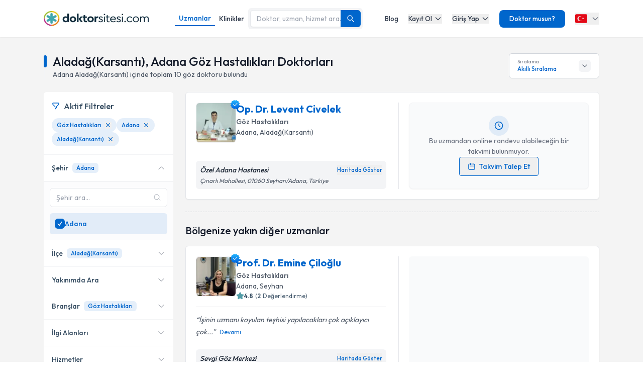

--- FILE ---
content_type: text/html; charset=utf-8
request_url: https://www.doktorsitesi.com/uzmanlik-alanlari/goz-hastaliklari/adana/aladag-karsanti
body_size: 41940
content:
<!DOCTYPE html><html lang="tr" class="__variable_7fd790"><head><meta charSet="utf-8"/><meta name="viewport" content="width=device-width, initial-scale=1, maximum-scale=1, user-scalable=no"/><link rel="preload" as="image" imageSrcSet="/_next/image?url=https%3A%2F%2Fapi.doktorsitesi.com%2Fmedia%2Fcache%2Fprofil_160_webp%2Fuploads%2Fprofile_self_image%2F2289049_1865319766.webp&amp;w=76&amp;q=75 76w, /_next/image?url=https%3A%2F%2Fapi.doktorsitesi.com%2Fmedia%2Fcache%2Fprofil_160_webp%2Fuploads%2Fprofile_self_image%2F2289049_1865319766.webp&amp;w=96&amp;q=75 96w, /_next/image?url=https%3A%2F%2Fapi.doktorsitesi.com%2Fmedia%2Fcache%2Fprofil_160_webp%2Fuploads%2Fprofile_self_image%2F2289049_1865319766.webp&amp;w=100&amp;q=75 100w, /_next/image?url=https%3A%2F%2Fapi.doktorsitesi.com%2Fmedia%2Fcache%2Fprofil_160_webp%2Fuploads%2Fprofile_self_image%2F2289049_1865319766.webp&amp;w=160&amp;q=75 160w, /_next/image?url=https%3A%2F%2Fapi.doktorsitesi.com%2Fmedia%2Fcache%2Fprofil_160_webp%2Fuploads%2Fprofile_self_image%2F2289049_1865319766.webp&amp;w=640&amp;q=75 640w, /_next/image?url=https%3A%2F%2Fapi.doktorsitesi.com%2Fmedia%2Fcache%2Fprofil_160_webp%2Fuploads%2Fprofile_self_image%2F2289049_1865319766.webp&amp;w=750&amp;q=75 750w, /_next/image?url=https%3A%2F%2Fapi.doktorsitesi.com%2Fmedia%2Fcache%2Fprofil_160_webp%2Fuploads%2Fprofile_self_image%2F2289049_1865319766.webp&amp;w=828&amp;q=75 828w, /_next/image?url=https%3A%2F%2Fapi.doktorsitesi.com%2Fmedia%2Fcache%2Fprofil_160_webp%2Fuploads%2Fprofile_self_image%2F2289049_1865319766.webp&amp;w=1080&amp;q=75 1080w, /_next/image?url=https%3A%2F%2Fapi.doktorsitesi.com%2Fmedia%2Fcache%2Fprofil_160_webp%2Fuploads%2Fprofile_self_image%2F2289049_1865319766.webp&amp;w=1200&amp;q=75 1200w, /_next/image?url=https%3A%2F%2Fapi.doktorsitesi.com%2Fmedia%2Fcache%2Fprofil_160_webp%2Fuploads%2Fprofile_self_image%2F2289049_1865319766.webp&amp;w=1920&amp;q=75 1920w, /_next/image?url=https%3A%2F%2Fapi.doktorsitesi.com%2Fmedia%2Fcache%2Fprofil_160_webp%2Fuploads%2Fprofile_self_image%2F2289049_1865319766.webp&amp;w=2048&amp;q=75 2048w, /_next/image?url=https%3A%2F%2Fapi.doktorsitesi.com%2Fmedia%2Fcache%2Fprofil_160_webp%2Fuploads%2Fprofile_self_image%2F2289049_1865319766.webp&amp;w=3840&amp;q=75 3840w" imageSizes="(max-width: 768px) 76px, (max-width: 1024px) 100px"/><link rel="preload" as="image" imageSrcSet="/_next/image?url=https%3A%2F%2Fapi.doktorsitesi.com%2Fmedia%2Fcache%2Fprofil_160_webp%2Fuploads%2Fprofile_self_image%2Fcd146f326c6d10f2b1556d9d2841a532.webp&amp;w=76&amp;q=75 76w, /_next/image?url=https%3A%2F%2Fapi.doktorsitesi.com%2Fmedia%2Fcache%2Fprofil_160_webp%2Fuploads%2Fprofile_self_image%2Fcd146f326c6d10f2b1556d9d2841a532.webp&amp;w=96&amp;q=75 96w, /_next/image?url=https%3A%2F%2Fapi.doktorsitesi.com%2Fmedia%2Fcache%2Fprofil_160_webp%2Fuploads%2Fprofile_self_image%2Fcd146f326c6d10f2b1556d9d2841a532.webp&amp;w=100&amp;q=75 100w, /_next/image?url=https%3A%2F%2Fapi.doktorsitesi.com%2Fmedia%2Fcache%2Fprofil_160_webp%2Fuploads%2Fprofile_self_image%2Fcd146f326c6d10f2b1556d9d2841a532.webp&amp;w=160&amp;q=75 160w, /_next/image?url=https%3A%2F%2Fapi.doktorsitesi.com%2Fmedia%2Fcache%2Fprofil_160_webp%2Fuploads%2Fprofile_self_image%2Fcd146f326c6d10f2b1556d9d2841a532.webp&amp;w=640&amp;q=75 640w, /_next/image?url=https%3A%2F%2Fapi.doktorsitesi.com%2Fmedia%2Fcache%2Fprofil_160_webp%2Fuploads%2Fprofile_self_image%2Fcd146f326c6d10f2b1556d9d2841a532.webp&amp;w=750&amp;q=75 750w, /_next/image?url=https%3A%2F%2Fapi.doktorsitesi.com%2Fmedia%2Fcache%2Fprofil_160_webp%2Fuploads%2Fprofile_self_image%2Fcd146f326c6d10f2b1556d9d2841a532.webp&amp;w=828&amp;q=75 828w, /_next/image?url=https%3A%2F%2Fapi.doktorsitesi.com%2Fmedia%2Fcache%2Fprofil_160_webp%2Fuploads%2Fprofile_self_image%2Fcd146f326c6d10f2b1556d9d2841a532.webp&amp;w=1080&amp;q=75 1080w, /_next/image?url=https%3A%2F%2Fapi.doktorsitesi.com%2Fmedia%2Fcache%2Fprofil_160_webp%2Fuploads%2Fprofile_self_image%2Fcd146f326c6d10f2b1556d9d2841a532.webp&amp;w=1200&amp;q=75 1200w, /_next/image?url=https%3A%2F%2Fapi.doktorsitesi.com%2Fmedia%2Fcache%2Fprofil_160_webp%2Fuploads%2Fprofile_self_image%2Fcd146f326c6d10f2b1556d9d2841a532.webp&amp;w=1920&amp;q=75 1920w, /_next/image?url=https%3A%2F%2Fapi.doktorsitesi.com%2Fmedia%2Fcache%2Fprofil_160_webp%2Fuploads%2Fprofile_self_image%2Fcd146f326c6d10f2b1556d9d2841a532.webp&amp;w=2048&amp;q=75 2048w, /_next/image?url=https%3A%2F%2Fapi.doktorsitesi.com%2Fmedia%2Fcache%2Fprofil_160_webp%2Fuploads%2Fprofile_self_image%2Fcd146f326c6d10f2b1556d9d2841a532.webp&amp;w=3840&amp;q=75 3840w" imageSizes="(max-width: 768px) 76px, (max-width: 1024px) 100px"/><link rel="preload" as="image" imageSrcSet="/_next/image?url=https%3A%2F%2Fapi.doktorsitesi.com%2Fmedia%2Fcache%2Fprofil_160_webp%2Fuploads%2Fprofile_self_image%2F405f14eea7dac014f65feb10cd802bb1.webp&amp;w=76&amp;q=75 76w, /_next/image?url=https%3A%2F%2Fapi.doktorsitesi.com%2Fmedia%2Fcache%2Fprofil_160_webp%2Fuploads%2Fprofile_self_image%2F405f14eea7dac014f65feb10cd802bb1.webp&amp;w=96&amp;q=75 96w, /_next/image?url=https%3A%2F%2Fapi.doktorsitesi.com%2Fmedia%2Fcache%2Fprofil_160_webp%2Fuploads%2Fprofile_self_image%2F405f14eea7dac014f65feb10cd802bb1.webp&amp;w=100&amp;q=75 100w, /_next/image?url=https%3A%2F%2Fapi.doktorsitesi.com%2Fmedia%2Fcache%2Fprofil_160_webp%2Fuploads%2Fprofile_self_image%2F405f14eea7dac014f65feb10cd802bb1.webp&amp;w=160&amp;q=75 160w, /_next/image?url=https%3A%2F%2Fapi.doktorsitesi.com%2Fmedia%2Fcache%2Fprofil_160_webp%2Fuploads%2Fprofile_self_image%2F405f14eea7dac014f65feb10cd802bb1.webp&amp;w=640&amp;q=75 640w, /_next/image?url=https%3A%2F%2Fapi.doktorsitesi.com%2Fmedia%2Fcache%2Fprofil_160_webp%2Fuploads%2Fprofile_self_image%2F405f14eea7dac014f65feb10cd802bb1.webp&amp;w=750&amp;q=75 750w, /_next/image?url=https%3A%2F%2Fapi.doktorsitesi.com%2Fmedia%2Fcache%2Fprofil_160_webp%2Fuploads%2Fprofile_self_image%2F405f14eea7dac014f65feb10cd802bb1.webp&amp;w=828&amp;q=75 828w, /_next/image?url=https%3A%2F%2Fapi.doktorsitesi.com%2Fmedia%2Fcache%2Fprofil_160_webp%2Fuploads%2Fprofile_self_image%2F405f14eea7dac014f65feb10cd802bb1.webp&amp;w=1080&amp;q=75 1080w, /_next/image?url=https%3A%2F%2Fapi.doktorsitesi.com%2Fmedia%2Fcache%2Fprofil_160_webp%2Fuploads%2Fprofile_self_image%2F405f14eea7dac014f65feb10cd802bb1.webp&amp;w=1200&amp;q=75 1200w, /_next/image?url=https%3A%2F%2Fapi.doktorsitesi.com%2Fmedia%2Fcache%2Fprofil_160_webp%2Fuploads%2Fprofile_self_image%2F405f14eea7dac014f65feb10cd802bb1.webp&amp;w=1920&amp;q=75 1920w, /_next/image?url=https%3A%2F%2Fapi.doktorsitesi.com%2Fmedia%2Fcache%2Fprofil_160_webp%2Fuploads%2Fprofile_self_image%2F405f14eea7dac014f65feb10cd802bb1.webp&amp;w=2048&amp;q=75 2048w, /_next/image?url=https%3A%2F%2Fapi.doktorsitesi.com%2Fmedia%2Fcache%2Fprofil_160_webp%2Fuploads%2Fprofile_self_image%2F405f14eea7dac014f65feb10cd802bb1.webp&amp;w=3840&amp;q=75 3840w" imageSizes="(max-width: 768px) 76px, (max-width: 1024px) 100px"/><link rel="stylesheet" href="/_next/static/css/baedd3715548fdfd.css" data-precedence="next"/><link rel="stylesheet" href="/_next/static/css/49744878e32acd6f.css" data-precedence="next"/><link rel="preload" as="script" fetchPriority="low" href="/_next/static/chunks/webpack-00f3fd5cd0b0b263.js"/><script src="/_next/static/chunks/4bd1b696-8fd65c5fddc82e21.js" async=""></script><script src="/_next/static/chunks/1517-611c86b1d367d007.js" async=""></script><script src="/_next/static/chunks/main-app-2e5788c1099c469f.js" async=""></script><script src="/_next/static/chunks/9514-6e6905987dd4956e.js" async=""></script><script src="/_next/static/chunks/app/layout-0c7e6fb0286cdfb4.js" async=""></script><script src="/_next/static/chunks/8173-b1b34a53f7699e20.js" async=""></script><script src="/_next/static/chunks/7970-1c8c970bd842b401.js" async=""></script><script src="/_next/static/chunks/4878-9b3d758951d83f75.js" async=""></script><script src="/_next/static/chunks/417-52cd548862d0b791.js" async=""></script><script src="/_next/static/chunks/6578-352cae1ea824c3d4.js" async=""></script><script src="/_next/static/chunks/8069-b02d9cd231c1c8ae.js" async=""></script><script src="/_next/static/chunks/5605-80fdc91864c1fb45.js" async=""></script><script src="/_next/static/chunks/app/%5Blang%5D/(layout)/uzmanlik-alanlari/%5Bbranch%5D/page-9cd5b8cb005a4e4b.js" async=""></script><script src="/_next/static/chunks/8307-10b950cecd441528.js" async=""></script><script src="/_next/static/chunks/app/%5Blang%5D/(seo-layout)/layout-4e06bfd92073af3a.js" async=""></script><script src="/_next/static/chunks/8169-832c82cebece7a4f.js" async=""></script><script src="/_next/static/chunks/app/%5Blang%5D/(layout)/layout-ceefc175ece46644.js" async=""></script><meta name="next-size-adjust" content=""/><link rel="preconnect" href="https://www.googletagmanager.com"/><link rel="dns-prefetch" href="https://www.googletagmanager.com"/><link rel="preconnect" href="https://api.doktorsitesi.com"/><link rel="dns-prefetch" href="https://api.doktorsitesi.com"/><title>Aladağ(Karsantı), Adana Göz Hastalıkları Doktorları - Yorumları Oku &amp; Randevu Al | Doktorsitesi</title><meta name="description" content="Aladağ(Karsantı), Adana Göz hastalıkları doktorlarını listeleyin, klinik/hastane bilgilerine ve hasta yorumlarına göz atın. Tıklayın göz doktorunuzu seçerek online randevu alın."/><meta name="font-display" content="swap"/><link rel="canonical" href="https://www.doktorsitesi.com/uzmanlik-alanlari/goz-hastaliklari/adana/aladag-karsanti"/><meta property="og:title" content="Aladağ(Karsantı), Adana Göz Hastalıkları Doktorları - Yorumları Oku &amp; Randevu Al | Doktorsitesi"/><meta property="og:description" content="Aladağ(Karsantı), Adana Göz hastalıkları doktorlarını listeleyin, klinik/hastane bilgilerine ve hasta yorumlarına göz atın. Tıklayın göz doktorunuzu seçerek online randevu alın."/><meta property="og:url" content="https://www.doktorsitesi.com/uzmanlik-alanlari/goz-hastaliklari/adana/aladag-karsanti"/><meta property="og:type" content="website"/><meta name="twitter:card" content="summary"/><meta name="twitter:title" content="Aladağ(Karsantı), Adana Göz Hastalıkları Doktorları - Yorumları Oku &amp; Randevu Al | Doktorsitesi"/><meta name="twitter:description" content="Aladağ(Karsantı), Adana Göz hastalıkları doktorlarını listeleyin, klinik/hastane bilgilerine ve hasta yorumlarına göz atın. Tıklayın göz doktorunuzu seçerek online randevu alın."/><link rel="icon" href="/favicon-16x16.png" sizes="16x16" type="image/png"/><link rel="icon" href="/favicon-32x32.png" sizes="32x32" type="image/png"/><link rel="apple-touch-icon" href="/apple-touch-icon.png" sizes="180x180" type="image/png"/><noscript><style>
            .animate-pulse,
            [class*="skeleton"],
            #expert-cards-skeleton,
            .skeleton-loading {
              display: none !important;
            }
            .js-only {
              display: none !important;
            }
            .no-js-show {
              display: block !important;
            }
          </style></noscript><script src="/_next/static/chunks/polyfills-42372ed130431b0a.js" noModule=""></script></head><body><header class="bg-white shadow-sm relative z-[199]" id="header-doktorsitesi"><div class="container flex justify-between items-center border-b md:border-none border-gray-200 h-[74px]"><div class="flex items-center justify-between w-full md:w-auto relative"><a href="/" class="absolute left-1/2 transform -translate-x-1/2 md:static md:transform-none md:left-auto flex"><span class="relative inline-block"><img alt="Doktorsitesi.com" width="209" height="30" decoding="async" data-nimg="1" class="h-6 w-auto md:h-[30px] md:w-[209px] md:mr-2" style="color:transparent" srcSet="/_next/image?url=%2F_next%2Fstatic%2Fmedia%2Flogo-tr.b0ffd3ee.webp&amp;w=640&amp;q=75 1x" src="/_next/image?url=%2F_next%2Fstatic%2Fmedia%2Flogo-tr.b0ffd3ee.webp&amp;w=640&amp;q=75"/></span></a></div><div class="hidden md:flex w-[70%] max-w-[768px]:m-auto mt-4 md:mt-0 md:w-auto items-center gap-3"><div class="flex items-center gap-3"><span class="text-sm font-medium text-primary border-b-2 border-primary px-2 py-1 inline-block">Uzmanlar</span><a class="text-sm font-medium text-gray-700 hover:text-primary transition-colors px-2 py-1 inline-block" href="/hastaneler/goz-hastaliklari/adana">Klinikler</a></div></div><nav class="hidden md:flex items-center space-x-5"><a href="/blog/makaleler" class="text-gray-700 hover:text-primary transition-colors duration-200 text-13 font-medium">Blog</a><div class="relative dropdown group"><button class="dropdown-toggle flex items-center text-gray-700 hover:text-primary transition-colors duration-200 text-13 font-medium">Kayıt Ol<svg class="w-4 h-4 ml-1 transition-transform duration-200 " width="24" height="24" viewBox="0 0 24 24" fill="none" xmlns="http://www.w3.org/2000/svg"><path d="M19 9l-7 7-7-7" stroke="currentColor" stroke-width="2" stroke-linecap="round" stroke-linejoin="round"></path></svg></button><div class="dropdown-menu absolute left-0 mt-4 w-64 bg-white rounded-lg shadow-lg py-2 z-[99] border border-gray-100 transition-all duration-200 invisible opacity-0"><a href="https://giris.doktorsitesi.com/expert-register" class="flex items-center px-4 py-3 text-sm text-gray-700 hover:bg-gray-50 transition-colors"><div class="w-8 h-8 rounded-full bg-primary/10 flex items-center justify-center mr-3"><svg class="w-4 h-4 text-primary" fill="none" viewBox="0 0 24 24" stroke="currentColor"><path stroke-linecap="round" stroke-linejoin="round" stroke-width="2" d="M9 5H7a2 2 0 00-2 2v12a2 2 0 002 2h10a2 2 0 002-2V7a2 2 0 00-2-2h-2M9 5a2 2 0 002 2h2a2 2 0 002-2M9 5a2 2 0 012-2h2a2 2 0 012 2m-6 9l2 2 4-4"></path></svg></div><div><span class="font-medium block">Doktor/Uzman Kayıt</span><span class="text-xs text-gray-500">Doktor/Uzman olarak kayıt olun</span></div></a><div class="border-t border-gray-100 my-1"></div><a href="https://giris.doktorsitesi.com/visitor-register" class="flex items-center px-4 py-3 text-sm text-gray-700 hover:bg-gray-50 transition-colors"><div class="w-8 h-8 rounded-full bg-primary/10 flex items-center justify-center mr-3"><svg class="w-4 h-4 text-primary" fill="none" viewBox="0 0 24 24" stroke="currentColor"><path stroke-linecap="round" stroke-linejoin="round" stroke-width="2" d="M18 9v3m0 0v3m0-3h3m-3 0h-3m-2-5a4 4 0 11-8 0 4 4 0 018 0zM3 20a6 6 0 0112 0v1H3v-1z"></path></svg></div><div><span class="font-medium block">Hasta/Danışan Kayıt</span><span class="text-xs text-gray-500">Randevu almak için kayıt olun</span></div></a></div></div><div class="relative dropdown group"><button class="dropdown-toggle flex items-center text-gray-700 hover:text-primary transition-colors duration-200 text-13 font-medium">Giriş Yap<svg class="w-4 h-4 ml-1 transition-transform duration-200 " width="24" height="24" viewBox="0 0 24 24" fill="none" xmlns="http://www.w3.org/2000/svg"><path d="M19 9l-7 7-7-7" stroke="currentColor" stroke-width="2" stroke-linecap="round" stroke-linejoin="round"></path></svg></button><div class="dropdown-menu absolute left-0 mt-4 w-64 bg-white rounded-lg shadow-lg py-2 z-[99] border border-gray-100 transition-all duration-200 invisible opacity-0"><a href="https://giris.doktorsitesi.com/login/expert" class="flex items-center px-4 py-3 text-sm text-gray-700 hover:bg-gray-50 transition-colors"><div class="w-8 h-8 rounded-full bg-primary/10 flex items-center justify-center mr-3"><svg class="w-4 h-4 text-primary" fill="none" viewBox="0 0 24 24" stroke="currentColor"><path stroke-linecap="round" stroke-linejoin="round" stroke-width="2" d="M5.121 17.804A13.937 13.937 0 0112 16c2.5 0 4.847.655 6.879 1.804M15 10a3 3 0 11-6 0 3 3 0 016 0zm6 2a9 9 0 11-18 0 9 9 0 0118 0z"></path></svg></div><div><span class="font-medium block">Doktor/Uzman mısın?</span><span class="text-xs text-gray-500">Doktor hesabınıza giriş yapın</span></div></a><div class="border-t border-gray-100 my-1"></div><button class="flex items-center px-4 py-3 text-sm text-gray-700 hover:bg-gray-50 transition-colors w-full text-left" id="patientLoginBtn"><div class="w-8 h-8 rounded-full bg-primary/10 flex items-center justify-center mr-3"><svg class="w-4 h-4 text-primary" fill="none" viewBox="0 0 24 24" stroke="currentColor"><path stroke-linecap="round" stroke-linejoin="round" stroke-width="2" d="M5.121 17.804A13.937 13.937 0 0112 16c2.5 0 4.847.655 6.879 1.804M15 10a3 3 0 11-6 0 3 3 0 016 0zm6 2a9 9 0 11-18 0 9 9 0 0118 0z"></path></svg></div><div><span class="text-left font-medium block">Hasta/Danışan/Ziyaretçi misin?</span><span class="text-left text-xs text-gray-500 block">Hesabınıza giriş yapın</span></div></button></div></div><div class="bg-primary hover:bg-primary/90 text-white rounded-lg px-5 py-2 text-13 font-medium cursor-pointer transition-all duration-200 hover:shadow-md"><a href="https://uzman-ozel.doktorsitesi.com">Doktor musun?</a></div><div class="relative dropdown group"><button class="dropdown-toggle flex items-center"><svg class="w-6 h-6 mr-1" width="50px" height="50px" viewBox="0 0 36 36" xmlns="http://www.w3.org/2000/svg" xmlns:xlink="http://www.w3.org/1999/xlink" aria-hidden="true" role="img" preserveAspectRatio="xMidYMid meet"><path fill="#E30917" d="M36 27a4 4 0 0 1-4 4H4a4 4 0 0 1-4-4V9a4 4 0 0 1 4-4h28a4 4 0 0 1 4 4v18z"></path><path fill="#EEE" d="M16 24a6 6 0 1 1 0-12c1.31 0 2.52.425 3.507 1.138A7.332 7.332 0 0 0 14 10.647A7.353 7.353 0 0 0 6.647 18A7.353 7.353 0 0 0 14 25.354c2.195 0 4.16-.967 5.507-2.492A5.963 5.963 0 0 1 16 24zm3.913-5.77l2.44.562l.22 2.493l1.288-2.146l2.44.561l-1.644-1.888l1.287-2.147l-2.303.98l-1.644-1.889l.22 2.494z"></path></svg><svg class="w-4 h-4 ml-1 text-gray-500" width="24" height="24" viewBox="0 0 24 24" fill="none" xmlns="http://www.w3.org/2000/svg"><path d="M19 9l-7 7-7-7" stroke="currentColor" stroke-width="2" stroke-linecap="round" stroke-linejoin="round"></path></svg></button><div class="dropdown-menu invisible group-hover:visible opacity-0 group-hover:opacity-100 absolute z-[99] right-0 mt-4 w-40 bg-white rounded-lg shadow-lg py-2 border border-gray-100 transition-all duration-200"><a target="_blank" class="w-full flex items-center px-4 py-2.5 text-sm bg-gray-50 transition-colors" href="/"><svg class="w-6 h-6 mr-3 rounded-md border border-gray-200" width="50px" height="50px" viewBox="0 0 36 36" xmlns="http://www.w3.org/2000/svg" xmlns:xlink="http://www.w3.org/1999/xlink" aria-hidden="true" role="img" preserveAspectRatio="xMidYMid meet"><path fill="#E30917" d="M36 27a4 4 0 0 1-4 4H4a4 4 0 0 1-4-4V9a4 4 0 0 1 4-4h28a4 4 0 0 1 4 4v18z"></path><path fill="#EEE" d="M16 24a6 6 0 1 1 0-12c1.31 0 2.52.425 3.507 1.138A7.332 7.332 0 0 0 14 10.647A7.353 7.353 0 0 0 6.647 18A7.353 7.353 0 0 0 14 25.354c2.195 0 4.16-.967 5.507-2.492A5.963 5.963 0 0 1 16 24zm3.913-5.77l2.44.562l.22 2.493l1.288-2.146l2.44.561l-1.644-1.888l1.287-2.147l-2.303.98l-1.644-1.889l.22 2.494z"></path></svg><span class="font-medium">Türkiye</span></a><div class="border-t border-gray-100 my-1"></div><a class="w-full flex items-center px-4 py-2.5 text-sm hover:bg-gray-50 transition-colors" href="https://www.doktorsitesi.az"><svg class="w-6 h-6 mr-3 rounded-md" width="50px" height="50px" viewBox="0 0 36 36" xmlns="http://www.w3.org/2000/svg" xmlns:xlink="http://www.w3.org/1999/xlink" aria-hidden="true" role="img" preserveAspectRatio="xMidYMid meet"><path fill="#3F9C35" d="M36 27a4 4 0 0 1-4 4H4a4 4 0 0 1-4-4v-6h36v6z"></path><path fill="#ED2939" d="M36 15H0v6h36v-6z"></path><path fill="#00B9E4" d="M36 9a4 4 0 0 0-4-4H4a4 4 0 0 0-4 4v6h36V9z"></path><circle fill="#FFFFFF" cx="18" cy="18" r="6"></circle><circle fill="#ED2939" cx="18" cy="18" r="5"></circle><path fill="#FFFFFF" d="M22.042 18l-1.342 2.067l-0.042-2.438l-2.438-0.042L20.287 16.3l-1.342-2.067l2.13 1.234L23.234 14l-0.042 2.438l2.067 1.267l-2.438 0.042z"></path></svg><span class="font-medium">Azerbaycan</span></a></div></div></nav></div><div class="nav-sidebar"></div></header><main class="bg-gray-bg py-4"><!--$--><!--/$--><div class="container"><div class="grid grid-cols-1 lg:grid-cols-12 gap-5 md:gap-6 md:mt-4"><div class="lg:col-span-12"><div class="flex md:justify-between"><header class="flex flex-col" id="page-info-goz-hastaliklari"><div class="flex items-center"><div class="w-1.5 h-[55%] md:h-6 bg-primary rounded-full mr-3"></div><h1 class="text-xl md:text-2xl font-medium text-gray-900">Aladağ(Karsantı), Adana Göz Hastalıkları Doktorları</h1></div><p class="text-14 font-normal text-gray-600 pl-4 border-l-2 border-gray-100">Adana<!-- --> <!-- -->Aladağ(Karsantı)<!-- --> içinde toplam<!-- --> <span id="totalCount">10</span> <!-- -->göz doktoru<!-- --> <!-- -->bulundu</p></header><div class="relative ml-auto hidden lg:flex" id="sorting-select"><div class="flex items-center justify-between px-4 py-2 bg-white border border-gray-300 rounded-md cursor-pointer hover:border-primary transition-colors" style="height:50px;min-width:180px"><div class="flex flex-col justify-center"><span class="text-[10px] text-gray-500 leading-tight">Sıralama</span><span class="text-xs font-medium text-primary truncate">Akıllı Sıralama</span></div><div class="flex items-center justify-center bg-gray-100 rounded-md p-1 w-6 h-6"><svg class="w-4 h-4 text-gray-500 transition-transform duration-200 " viewBox="0 0 24 24" fill="none" stroke="currentColor" stroke-width="2" stroke-linecap="round" stroke-linejoin="round"><polyline points="6 9 12 15 18 9"></polyline></svg></div></div></div></div></div><div class="col-span-1 lg:hidden"><div class="jsx-173fc0f781fea10c grid grid-cols-2 gap-3"><button class="jsx-173fc0f781fea10c relative py-3 px-4 bg-white border border-gray-200 rounded-md flex items-center justify-center gap-2 text-gray-700 font-medium shadow-sm hover:bg-gray-50 transition-colors min-w-0"><svg class="w-5 h-5" xmlns="http://www.w3.org/2000/svg" fill="none" viewBox="0 0 24 24" stroke-width="1.5" stroke="currentColor"><path stroke-linecap="round" stroke-linejoin="round" d="M12 3c2.755 0 5.455.232 8.083.678.533.09.917.556.917 1.096v1.044a2.25 2.25 0 01-.659 1.591l-5.432 5.432a2.25 2.25 0 00-.659 1.591v2.927a2.25 2.25 0 01-1.244 2.013L9.75 21v-6.572a2.25 2.25 0 00-.659-1.591L3.659 7.409A2.25 2.25 0 013 5.818V4.774c0-.54.384-1.006.917-1.096A48.32 48.32 0 0112 3z"></path></svg><span class="jsx-173fc0f781fea10c truncate">Filtrele</span></button><button class="jsx-173fc0f781fea10c py-3 px-4 bg-white border border-gray-200 rounded-md flex items-center justify-center gap-2 text-gray-700 font-medium shadow-sm hover:bg-gray-50 transition-colors min-w-0"><svg class="w-5 h-5" xmlns="http://www.w3.org/2000/svg" fill="none" viewBox="0 0 24 24" stroke-width="1.5" stroke="currentColor"><path stroke-linecap="round" stroke-linejoin="round" d="M3 4.5h14.25M3 9h9.75M3 13.5h5.25m5.25-.75L17.25 9m0 0L21 12.75M17.25 9v12"></path></svg><span class="jsx-173fc0f781fea10c truncate">Akıllı Sıralama</span></button></div></div><aside class="max-[767px]:hidden lg:col-span-3" id="ExpertFilter"><div class="sticky top-0 z-40 min-h-[460px]" aria-hidden="true" style="contain:layout size"></div></aside><div class="col-span-1 lg:col-span-9"><section class="expert-results" id="expert-results-ssr"><article class="doctor-main-card flex flex-col bg-white rounded-md shadow-sm md:border md:border-gray-e6 p-3 md:p-5 hover:shadow-sm transition-all duration-300 mb-6" id="expert-1799337"><div class="grid grid-cols-1 md:grid-cols-2 gap-3 md:gap-6"><div class="flex flex-col"><header class="flex gap-4 items-start pb-3"><div class="relative"><a href="/op-dr-levent-civelek/goz-hastaliklari/adana"><div class="relative w-[72px] h-[72px] md:w-20 md:h-20 rounded-md bg-gray-100 border border-gray-100"><img alt="Op. Dr. Levent Civelek Profil Fotoğrafı" loading="eager" decoding="async" data-nimg="fill" class="rounded-md object-cover" style="position:absolute;height:100%;width:100%;left:0;top:0;right:0;bottom:0;color:transparent" sizes="(max-width: 768px) 76px, (max-width: 1024px) 100px" srcSet="/_next/image?url=https%3A%2F%2Fapi.doktorsitesi.com%2Fmedia%2Fcache%2Fprofil_160_webp%2Fuploads%2Fprofile_self_image%2F2289049_1865319766.webp&amp;w=76&amp;q=75 76w, /_next/image?url=https%3A%2F%2Fapi.doktorsitesi.com%2Fmedia%2Fcache%2Fprofil_160_webp%2Fuploads%2Fprofile_self_image%2F2289049_1865319766.webp&amp;w=96&amp;q=75 96w, /_next/image?url=https%3A%2F%2Fapi.doktorsitesi.com%2Fmedia%2Fcache%2Fprofil_160_webp%2Fuploads%2Fprofile_self_image%2F2289049_1865319766.webp&amp;w=100&amp;q=75 100w, /_next/image?url=https%3A%2F%2Fapi.doktorsitesi.com%2Fmedia%2Fcache%2Fprofil_160_webp%2Fuploads%2Fprofile_self_image%2F2289049_1865319766.webp&amp;w=160&amp;q=75 160w, /_next/image?url=https%3A%2F%2Fapi.doktorsitesi.com%2Fmedia%2Fcache%2Fprofil_160_webp%2Fuploads%2Fprofile_self_image%2F2289049_1865319766.webp&amp;w=640&amp;q=75 640w, /_next/image?url=https%3A%2F%2Fapi.doktorsitesi.com%2Fmedia%2Fcache%2Fprofil_160_webp%2Fuploads%2Fprofile_self_image%2F2289049_1865319766.webp&amp;w=750&amp;q=75 750w, /_next/image?url=https%3A%2F%2Fapi.doktorsitesi.com%2Fmedia%2Fcache%2Fprofil_160_webp%2Fuploads%2Fprofile_self_image%2F2289049_1865319766.webp&amp;w=828&amp;q=75 828w, /_next/image?url=https%3A%2F%2Fapi.doktorsitesi.com%2Fmedia%2Fcache%2Fprofil_160_webp%2Fuploads%2Fprofile_self_image%2F2289049_1865319766.webp&amp;w=1080&amp;q=75 1080w, /_next/image?url=https%3A%2F%2Fapi.doktorsitesi.com%2Fmedia%2Fcache%2Fprofil_160_webp%2Fuploads%2Fprofile_self_image%2F2289049_1865319766.webp&amp;w=1200&amp;q=75 1200w, /_next/image?url=https%3A%2F%2Fapi.doktorsitesi.com%2Fmedia%2Fcache%2Fprofil_160_webp%2Fuploads%2Fprofile_self_image%2F2289049_1865319766.webp&amp;w=1920&amp;q=75 1920w, /_next/image?url=https%3A%2F%2Fapi.doktorsitesi.com%2Fmedia%2Fcache%2Fprofil_160_webp%2Fuploads%2Fprofile_self_image%2F2289049_1865319766.webp&amp;w=2048&amp;q=75 2048w, /_next/image?url=https%3A%2F%2Fapi.doktorsitesi.com%2Fmedia%2Fcache%2Fprofil_160_webp%2Fuploads%2Fprofile_self_image%2F2289049_1865319766.webp&amp;w=3840&amp;q=75 3840w" src="/_next/image?url=https%3A%2F%2Fapi.doktorsitesi.com%2Fmedia%2Fcache%2Fprofil_160_webp%2Fuploads%2Fprofile_self_image%2F2289049_1865319766.webp&amp;w=3840&amp;q=75"/></div></a><div class="absolute -top-2 -right-2.5 w-6 h-6 flex items-center justify-center"><img alt="Onaylı Profil" loading="lazy" width="150" height="150" decoding="async" data-nimg="1" class="w-6 h-6" style="color:transparent" srcSet="/_next/image?url=%2F_next%2Fstatic%2Fmedia%2Fblue-tick.2b819faf.webp&amp;w=160&amp;q=75 1x, /_next/image?url=%2F_next%2Fstatic%2Fmedia%2Fblue-tick.2b819faf.webp&amp;w=640&amp;q=75 2x" src="/_next/image?url=%2F_next%2Fstatic%2Fmedia%2Fblue-tick.2b819faf.webp&amp;w=640&amp;q=75"/></div></div><div class="flex flex-col flex-1 min-w-0"><div class="flex max-[767px]:overflow-hidden md:flex-wrap items-start md:items-center gap-2 md:justify-between"><div class="flex items-center gap-2"><h2 class="text-16 md:text-20 leading-tight text-primary mb-0"><a href="/op-dr-levent-civelek/goz-hastaliklari/adana">Op. Dr. Levent Civelek</a></h2></div></div><div class="flex flex-col"><div class="relative group"><h3 class="inline-flex items-center gap-2 text-gray-600 text-sm font-medium mr-1 md:mr-2">Göz Hastalıkları</h3></div><div class="flex flex-col gap-1"><div class="flex md:items-center"><span class="text-gray-600 text-14 location-icon"><a class="hover:text-primary" href="/uzmanlik-alanlari/goz-hastaliklari/adana">Adana</a>, <!-- -->Aladağ(Karsantı)</span></div></div></div></div></header><div class="mt-4 md:mt-6"><!--$--><div class="address-wrapper"><div class="address-content-inner"><div class="bg-gray-100 p-2 rounded-md"><address><div class="flex justify-between items-center"><div class="text-sm text-gray-600 flex-1"><div class="font-medium text-gray-800 flex items-center flex-wrap justify-between"><span class="max-w-[75%]">Özel Adana Hastanesi</span><div class="flex gap-2"><button type="button" class="text-primary text-[11px] hover:underline">Haritada Göster</button></div></div><div class="mt-1 text-xs">Çınarlı Mahallesi, 01060 Seyhan/Adana, Türkiye</div></div></div></address></div></div></div><!--/$--></div></div><aside class="md:border-l md:border-gray-200 lg:pl-5"><!--$!--><template data-dgst="BAILOUT_TO_CLIENT_SIDE_RENDERING"></template><!--/$--></aside></div></article><div class="mt-2 w-full h-6 border-t border-dashed border-gray-300"></div><h2 class="text-lg md:text-xl font-medium text-gray-900 mb-4">Bölgenize yakın diğer uzmanlar</h2><article class="doctor-main-card flex flex-col bg-white rounded-md shadow-sm md:border md:border-gray-e6 p-3 md:p-5 hover:shadow-sm transition-all duration-300 mb-6" id="expert-1687370"><div class="grid grid-cols-1 md:grid-cols-2 gap-3 md:gap-6"><div class="flex flex-col"><header class="flex gap-4 items-start pb-3"><div class="relative"><a href="/prof-dr-emine-ciloglu/goz-hastaliklari/adana"><div class="relative w-[72px] h-[72px] md:w-20 md:h-20 rounded-md bg-gray-100 border border-gray-100"><img alt="Prof. Dr. Emine Çiloğlu Profil Fotoğrafı" loading="eager" decoding="async" data-nimg="fill" class="rounded-md object-cover" style="position:absolute;height:100%;width:100%;left:0;top:0;right:0;bottom:0;color:transparent" sizes="(max-width: 768px) 76px, (max-width: 1024px) 100px" srcSet="/_next/image?url=https%3A%2F%2Fapi.doktorsitesi.com%2Fmedia%2Fcache%2Fprofil_160_webp%2Fuploads%2Fprofile_self_image%2Fcd146f326c6d10f2b1556d9d2841a532.webp&amp;w=76&amp;q=75 76w, /_next/image?url=https%3A%2F%2Fapi.doktorsitesi.com%2Fmedia%2Fcache%2Fprofil_160_webp%2Fuploads%2Fprofile_self_image%2Fcd146f326c6d10f2b1556d9d2841a532.webp&amp;w=96&amp;q=75 96w, /_next/image?url=https%3A%2F%2Fapi.doktorsitesi.com%2Fmedia%2Fcache%2Fprofil_160_webp%2Fuploads%2Fprofile_self_image%2Fcd146f326c6d10f2b1556d9d2841a532.webp&amp;w=100&amp;q=75 100w, /_next/image?url=https%3A%2F%2Fapi.doktorsitesi.com%2Fmedia%2Fcache%2Fprofil_160_webp%2Fuploads%2Fprofile_self_image%2Fcd146f326c6d10f2b1556d9d2841a532.webp&amp;w=160&amp;q=75 160w, /_next/image?url=https%3A%2F%2Fapi.doktorsitesi.com%2Fmedia%2Fcache%2Fprofil_160_webp%2Fuploads%2Fprofile_self_image%2Fcd146f326c6d10f2b1556d9d2841a532.webp&amp;w=640&amp;q=75 640w, /_next/image?url=https%3A%2F%2Fapi.doktorsitesi.com%2Fmedia%2Fcache%2Fprofil_160_webp%2Fuploads%2Fprofile_self_image%2Fcd146f326c6d10f2b1556d9d2841a532.webp&amp;w=750&amp;q=75 750w, /_next/image?url=https%3A%2F%2Fapi.doktorsitesi.com%2Fmedia%2Fcache%2Fprofil_160_webp%2Fuploads%2Fprofile_self_image%2Fcd146f326c6d10f2b1556d9d2841a532.webp&amp;w=828&amp;q=75 828w, /_next/image?url=https%3A%2F%2Fapi.doktorsitesi.com%2Fmedia%2Fcache%2Fprofil_160_webp%2Fuploads%2Fprofile_self_image%2Fcd146f326c6d10f2b1556d9d2841a532.webp&amp;w=1080&amp;q=75 1080w, /_next/image?url=https%3A%2F%2Fapi.doktorsitesi.com%2Fmedia%2Fcache%2Fprofil_160_webp%2Fuploads%2Fprofile_self_image%2Fcd146f326c6d10f2b1556d9d2841a532.webp&amp;w=1200&amp;q=75 1200w, /_next/image?url=https%3A%2F%2Fapi.doktorsitesi.com%2Fmedia%2Fcache%2Fprofil_160_webp%2Fuploads%2Fprofile_self_image%2Fcd146f326c6d10f2b1556d9d2841a532.webp&amp;w=1920&amp;q=75 1920w, /_next/image?url=https%3A%2F%2Fapi.doktorsitesi.com%2Fmedia%2Fcache%2Fprofil_160_webp%2Fuploads%2Fprofile_self_image%2Fcd146f326c6d10f2b1556d9d2841a532.webp&amp;w=2048&amp;q=75 2048w, /_next/image?url=https%3A%2F%2Fapi.doktorsitesi.com%2Fmedia%2Fcache%2Fprofil_160_webp%2Fuploads%2Fprofile_self_image%2Fcd146f326c6d10f2b1556d9d2841a532.webp&amp;w=3840&amp;q=75 3840w" src="/_next/image?url=https%3A%2F%2Fapi.doktorsitesi.com%2Fmedia%2Fcache%2Fprofil_160_webp%2Fuploads%2Fprofile_self_image%2Fcd146f326c6d10f2b1556d9d2841a532.webp&amp;w=3840&amp;q=75"/></div></a><div class="absolute -top-2 -right-2.5 w-6 h-6 flex items-center justify-center"><img alt="Onaylı Profil" loading="lazy" width="150" height="150" decoding="async" data-nimg="1" class="w-6 h-6" style="color:transparent" srcSet="/_next/image?url=%2F_next%2Fstatic%2Fmedia%2Fblue-tick.2b819faf.webp&amp;w=160&amp;q=75 1x, /_next/image?url=%2F_next%2Fstatic%2Fmedia%2Fblue-tick.2b819faf.webp&amp;w=640&amp;q=75 2x" src="/_next/image?url=%2F_next%2Fstatic%2Fmedia%2Fblue-tick.2b819faf.webp&amp;w=640&amp;q=75"/></div></div><div class="flex flex-col flex-1 min-w-0"><div class="flex max-[767px]:overflow-hidden md:flex-wrap items-start md:items-center gap-2 md:justify-between"><div class="flex items-center gap-2"><h2 class="text-16 md:text-20 leading-tight text-primary mb-0"><a href="/prof-dr-emine-ciloglu/goz-hastaliklari/adana">Prof. Dr. Emine Çiloğlu</a></h2></div></div><div class="flex flex-col"><div class="relative group"><h3 class="inline-flex items-center gap-2 text-gray-600 text-sm font-medium mr-1 md:mr-2">Göz Hastalıkları</h3></div><div class="flex flex-col gap-1"><div class="flex md:items-center"><span class="text-gray-600 text-14 location-icon"><a class="hover:text-primary" href="/uzmanlik-alanlari/goz-hastaliklari/adana">Adana</a>, <!-- -->Seyhan</span></div><div class="flex items-center gap-1"><svg aria-hidden="true" class="text-alternative w-4 h-4" xmlns="http://www.w3.org/2000/svg" fill="currentColor" viewBox="0 0 22 22"><path d="M20.924 7.625a1.523 1.523 0 0 0-1.238-1.044l-5.051-.734-2.259-4.577a1.534 1.534 0 0 0-2.752 0L7.365 5.847l-5.051.734A1.535 1.535 0 0 0 1.463 9.2l3.656 3.563-.863 5.031a1.532 1.532 0 0 0 2.226 1.616L11 17.033l4.518 2.375a1.534 1.534 0 0 0 2.226-1.617l-.863-5.03L20.537 9.2a1.523 1.523 0 0 0 .387-1.575Z"></path></svg><span class="font-semibold text-[12px] text-secondary mr-1">4.8</span><span class="text-[12px] text-secondary/90">(<b class="font-semibold mr-1">2</b>Değerlendirme)</span></div></div></div></div></header><div class="border-t border-t-gray-200 md:pt-3 md:ml-0 flex max-[767px]:items-center md:block"><q class="text-14 pt-2 md:p-0 rounded-md md:rounded-none text-gray-600 italic overflow-hidden" style="word-break:break-word;overflow-wrap:break-word;hyphens:auto">İşinin uzmanı koyulan teşhisi  yapılacakları  çok açıklayıcı çok...</q><a class="text-primary text-xs ml-2 hover:underline" href="/prof-dr-emine-ciloglu/goz-hastaliklari/adana">Devamı</a></div><div class="mt-4 md:mt-6"><!--$--><div class="address-wrapper"><div class="address-content-inner"><div class="bg-gray-100 p-2 rounded-md"><address><div class="flex justify-between items-center"><div class="text-sm text-gray-600 flex-1"><div class="font-medium text-gray-800 flex items-center flex-wrap justify-between"><span class="max-w-[75%]">Sevgi Göz Merkezi</span><div class="flex gap-2"><button type="button" class="text-primary text-[11px] hover:underline">Haritada Göster</button></div></div><div class="mt-1 text-xs">Gazipaşa, Mustafa Kemal Paşa Blv. 25/1</div></div></div></address></div></div></div><!--/$--></div></div><aside class="md:border-l md:border-gray-200 lg:pl-5"><div class="calendar-wrapper flex flex-col gap-3 h-full"><div class="flex items-center justify-center h-32 text-gray-500"><div class="flex flex-col items-center"><svg class="animate-spin -ml-1 mr-3 h-5 w-5 text-primary" xmlns="http://www.w3.org/2000/svg" fill="none" viewBox="0 0 24 24"><circle class="opacity-25" cx="12" cy="12" r="10" stroke="currentColor" stroke-width="4"></circle><path class="opacity-75" fill="currentColor" d="M4 12a8 8 0 018-8V0C5.373 0 0 5.373 0 12h4zm2 5.291A7.962 7.962 0 014 12H0c0 3.042 1.135 5.824 3 7.938l3-2.647z"></path></svg></div></div></div></aside></div></article><article class="doctor-main-card flex flex-col bg-white rounded-md shadow-sm md:border md:border-gray-e6 p-3 md:p-5 hover:shadow-sm transition-all duration-300 mb-6" id="expert-1799400"><div class="grid grid-cols-1 md:grid-cols-2 gap-3 md:gap-6"><div class="flex flex-col"><header class="flex gap-4 items-start pb-3"><div class="relative"><a href="/prof-dr-huseyin-oksuz/goz-hastaliklari/adana"><div class="relative w-[72px] h-[72px] md:w-20 md:h-20 rounded-md bg-gray-100 border border-gray-100"><img alt="Prof. Dr. Hüseyin Öksüz Profil Fotoğrafı" loading="eager" decoding="async" data-nimg="fill" class="rounded-md object-cover" style="position:absolute;height:100%;width:100%;left:0;top:0;right:0;bottom:0;color:transparent" sizes="(max-width: 768px) 76px, (max-width: 1024px) 100px" srcSet="/_next/image?url=https%3A%2F%2Fapi.doktorsitesi.com%2Fmedia%2Fcache%2Fprofil_160_webp%2Fuploads%2Fprofile_self_image%2F405f14eea7dac014f65feb10cd802bb1.webp&amp;w=76&amp;q=75 76w, /_next/image?url=https%3A%2F%2Fapi.doktorsitesi.com%2Fmedia%2Fcache%2Fprofil_160_webp%2Fuploads%2Fprofile_self_image%2F405f14eea7dac014f65feb10cd802bb1.webp&amp;w=96&amp;q=75 96w, /_next/image?url=https%3A%2F%2Fapi.doktorsitesi.com%2Fmedia%2Fcache%2Fprofil_160_webp%2Fuploads%2Fprofile_self_image%2F405f14eea7dac014f65feb10cd802bb1.webp&amp;w=100&amp;q=75 100w, /_next/image?url=https%3A%2F%2Fapi.doktorsitesi.com%2Fmedia%2Fcache%2Fprofil_160_webp%2Fuploads%2Fprofile_self_image%2F405f14eea7dac014f65feb10cd802bb1.webp&amp;w=160&amp;q=75 160w, /_next/image?url=https%3A%2F%2Fapi.doktorsitesi.com%2Fmedia%2Fcache%2Fprofil_160_webp%2Fuploads%2Fprofile_self_image%2F405f14eea7dac014f65feb10cd802bb1.webp&amp;w=640&amp;q=75 640w, /_next/image?url=https%3A%2F%2Fapi.doktorsitesi.com%2Fmedia%2Fcache%2Fprofil_160_webp%2Fuploads%2Fprofile_self_image%2F405f14eea7dac014f65feb10cd802bb1.webp&amp;w=750&amp;q=75 750w, /_next/image?url=https%3A%2F%2Fapi.doktorsitesi.com%2Fmedia%2Fcache%2Fprofil_160_webp%2Fuploads%2Fprofile_self_image%2F405f14eea7dac014f65feb10cd802bb1.webp&amp;w=828&amp;q=75 828w, /_next/image?url=https%3A%2F%2Fapi.doktorsitesi.com%2Fmedia%2Fcache%2Fprofil_160_webp%2Fuploads%2Fprofile_self_image%2F405f14eea7dac014f65feb10cd802bb1.webp&amp;w=1080&amp;q=75 1080w, /_next/image?url=https%3A%2F%2Fapi.doktorsitesi.com%2Fmedia%2Fcache%2Fprofil_160_webp%2Fuploads%2Fprofile_self_image%2F405f14eea7dac014f65feb10cd802bb1.webp&amp;w=1200&amp;q=75 1200w, /_next/image?url=https%3A%2F%2Fapi.doktorsitesi.com%2Fmedia%2Fcache%2Fprofil_160_webp%2Fuploads%2Fprofile_self_image%2F405f14eea7dac014f65feb10cd802bb1.webp&amp;w=1920&amp;q=75 1920w, /_next/image?url=https%3A%2F%2Fapi.doktorsitesi.com%2Fmedia%2Fcache%2Fprofil_160_webp%2Fuploads%2Fprofile_self_image%2F405f14eea7dac014f65feb10cd802bb1.webp&amp;w=2048&amp;q=75 2048w, /_next/image?url=https%3A%2F%2Fapi.doktorsitesi.com%2Fmedia%2Fcache%2Fprofil_160_webp%2Fuploads%2Fprofile_self_image%2F405f14eea7dac014f65feb10cd802bb1.webp&amp;w=3840&amp;q=75 3840w" src="/_next/image?url=https%3A%2F%2Fapi.doktorsitesi.com%2Fmedia%2Fcache%2Fprofil_160_webp%2Fuploads%2Fprofile_self_image%2F405f14eea7dac014f65feb10cd802bb1.webp&amp;w=3840&amp;q=75"/></div></a><div class="absolute -top-2 -right-2.5 w-6 h-6 flex items-center justify-center"><img alt="Onaylı Profil" loading="lazy" width="150" height="150" decoding="async" data-nimg="1" class="w-6 h-6" style="color:transparent" srcSet="/_next/image?url=%2F_next%2Fstatic%2Fmedia%2Fblue-tick.2b819faf.webp&amp;w=160&amp;q=75 1x, /_next/image?url=%2F_next%2Fstatic%2Fmedia%2Fblue-tick.2b819faf.webp&amp;w=640&amp;q=75 2x" src="/_next/image?url=%2F_next%2Fstatic%2Fmedia%2Fblue-tick.2b819faf.webp&amp;w=640&amp;q=75"/></div></div><div class="flex flex-col flex-1 min-w-0"><div class="flex max-[767px]:overflow-hidden md:flex-wrap items-start md:items-center gap-2 md:justify-between"><div class="flex items-center gap-2"><h2 class="text-16 md:text-20 leading-tight text-primary mb-0"><a href="/prof-dr-huseyin-oksuz/goz-hastaliklari/adana">Prof. Dr. Hüseyin Öksüz</a></h2><a href="/prof-dr-huseyin-oksuz/goz-hastaliklari/adana"><div class="relative block"><img alt="Whatsapp İletişim" loading="lazy" width="26" height="26" decoding="async" data-nimg="1" class="rounded-md" style="color:transparent" srcSet="/_next/image?url=%2F_next%2Fstatic%2Fmedia%2Fwhatsapp.07cb2eb6.webp&amp;w=76&amp;q=75 1x" src="/_next/image?url=%2F_next%2Fstatic%2Fmedia%2Fwhatsapp.07cb2eb6.webp&amp;w=76&amp;q=75"/></div></a></div></div><div class="flex flex-col"><div class="relative group"><h3 class="inline-flex items-center gap-2 text-gray-600 text-sm font-medium mr-1 md:mr-2">Göz Hastalıkları</h3></div><div class="flex flex-col gap-1"><div class="flex md:items-center"><span class="text-gray-600 text-14 location-icon"><a class="hover:text-primary" href="/uzmanlik-alanlari/goz-hastaliklari/adana">Adana</a>, <!-- -->Çukurova</span></div><div class="flex items-center gap-1"><svg aria-hidden="true" class="text-alternative w-4 h-4" xmlns="http://www.w3.org/2000/svg" fill="currentColor" viewBox="0 0 22 22"><path d="M20.924 7.625a1.523 1.523 0 0 0-1.238-1.044l-5.051-.734-2.259-4.577a1.534 1.534 0 0 0-2.752 0L7.365 5.847l-5.051.734A1.535 1.535 0 0 0 1.463 9.2l3.656 3.563-.863 5.031a1.532 1.532 0 0 0 2.226 1.616L11 17.033l4.518 2.375a1.534 1.534 0 0 0 2.226-1.617l-.863-5.03L20.537 9.2a1.523 1.523 0 0 0 .387-1.575Z"></path></svg><span class="font-semibold text-[12px] text-secondary mr-1">5</span><span class="text-[12px] text-secondary/90">(<b class="font-semibold mr-1">8</b>Değerlendirme)</span></div></div></div></div></header><div class="border-t border-t-gray-200 md:pt-3 md:ml-0 flex max-[767px]:items-center md:block"><q class="text-14 pt-2 md:p-0 rounded-md md:rounded-none text-gray-600 italic overflow-hidden" style="word-break:break-word;overflow-wrap:break-word;hyphens:auto">Yaklaşık ,  ay önce  yaşındaki babam için Hüseyin...</q><a class="text-primary text-xs ml-2 hover:underline" href="/prof-dr-huseyin-oksuz/goz-hastaliklari/adana">Devamı</a></div><div class="mt-4 md:mt-6"><!--$--><div class="address-wrapper"><div class="address-content-inner"><div class="bg-gray-100 p-2 rounded-md"><address><div class="flex justify-between items-center"><div class="text-sm text-gray-600 flex-1"><div class="font-medium text-gray-800 flex items-center flex-wrap justify-between"><span class="max-w-[75%]">Özel NivGöz Kuzey Tıp Merkezi</span><div class="flex gap-2"><button type="button" class="text-primary text-[11px] hover:underline">Haritada Göster</button></div></div><div class="mt-1 text-xs">Yüzüncü Yıl Mah. Doktor Sadık Ahmet Bulv. Sokak 85122 No:18/1</div></div></div></address></div></div></div><!--/$--></div></div><aside class="md:border-l md:border-gray-200 lg:pl-5"><div class="calendar-wrapper flex flex-col gap-3 h-full"><div class="flex items-center justify-center h-32 text-gray-500"><div class="flex flex-col items-center"><svg class="animate-spin -ml-1 mr-3 h-5 w-5 text-primary" xmlns="http://www.w3.org/2000/svg" fill="none" viewBox="0 0 24 24"><circle class="opacity-25" cx="12" cy="12" r="10" stroke="currentColor" stroke-width="4"></circle><path class="opacity-75" fill="currentColor" d="M4 12a8 8 0 018-8V0C5.373 0 0 5.373 0 12h4zm2 5.291A7.962 7.962 0 014 12H0c0 3.042 1.135 5.824 3 7.938l3-2.647z"></path></svg></div></div></div></aside></div></article><article class="doctor-main-card flex flex-col bg-white rounded-md shadow-sm md:border md:border-gray-e6 p-3 md:p-5 hover:shadow-sm transition-all duration-300 mb-6" id="expert-185755"><div class="grid grid-cols-1 md:grid-cols-2 gap-3 md:gap-6"><div class="flex flex-col"><header class="flex gap-4 items-start pb-3"><div class="relative"><a href="/prof-dr-ozay-oz/goz-hastaliklari/adana"><div class="relative w-[72px] h-[72px] md:w-20 md:h-20 rounded-md bg-gray-100 border border-gray-100"><img alt="Prof. Dr. Özay Öz Profil Fotoğrafı" loading="lazy" decoding="async" data-nimg="fill" class="rounded-md object-cover" style="position:absolute;height:100%;width:100%;left:0;top:0;right:0;bottom:0;color:transparent" sizes="(max-width: 768px) 76px, (max-width: 1024px) 100px" srcSet="/_next/image?url=https%3A%2F%2Fapi.doktorsitesi.com%2Fmedia%2Fcache%2Fprofil_160_webp%2Fuploads%2Fprofile_self_image%2F185755_588194478.webp&amp;w=76&amp;q=75 76w, /_next/image?url=https%3A%2F%2Fapi.doktorsitesi.com%2Fmedia%2Fcache%2Fprofil_160_webp%2Fuploads%2Fprofile_self_image%2F185755_588194478.webp&amp;w=96&amp;q=75 96w, /_next/image?url=https%3A%2F%2Fapi.doktorsitesi.com%2Fmedia%2Fcache%2Fprofil_160_webp%2Fuploads%2Fprofile_self_image%2F185755_588194478.webp&amp;w=100&amp;q=75 100w, /_next/image?url=https%3A%2F%2Fapi.doktorsitesi.com%2Fmedia%2Fcache%2Fprofil_160_webp%2Fuploads%2Fprofile_self_image%2F185755_588194478.webp&amp;w=160&amp;q=75 160w, /_next/image?url=https%3A%2F%2Fapi.doktorsitesi.com%2Fmedia%2Fcache%2Fprofil_160_webp%2Fuploads%2Fprofile_self_image%2F185755_588194478.webp&amp;w=640&amp;q=75 640w, /_next/image?url=https%3A%2F%2Fapi.doktorsitesi.com%2Fmedia%2Fcache%2Fprofil_160_webp%2Fuploads%2Fprofile_self_image%2F185755_588194478.webp&amp;w=750&amp;q=75 750w, /_next/image?url=https%3A%2F%2Fapi.doktorsitesi.com%2Fmedia%2Fcache%2Fprofil_160_webp%2Fuploads%2Fprofile_self_image%2F185755_588194478.webp&amp;w=828&amp;q=75 828w, /_next/image?url=https%3A%2F%2Fapi.doktorsitesi.com%2Fmedia%2Fcache%2Fprofil_160_webp%2Fuploads%2Fprofile_self_image%2F185755_588194478.webp&amp;w=1080&amp;q=75 1080w, /_next/image?url=https%3A%2F%2Fapi.doktorsitesi.com%2Fmedia%2Fcache%2Fprofil_160_webp%2Fuploads%2Fprofile_self_image%2F185755_588194478.webp&amp;w=1200&amp;q=75 1200w, /_next/image?url=https%3A%2F%2Fapi.doktorsitesi.com%2Fmedia%2Fcache%2Fprofil_160_webp%2Fuploads%2Fprofile_self_image%2F185755_588194478.webp&amp;w=1920&amp;q=75 1920w, /_next/image?url=https%3A%2F%2Fapi.doktorsitesi.com%2Fmedia%2Fcache%2Fprofil_160_webp%2Fuploads%2Fprofile_self_image%2F185755_588194478.webp&amp;w=2048&amp;q=75 2048w, /_next/image?url=https%3A%2F%2Fapi.doktorsitesi.com%2Fmedia%2Fcache%2Fprofil_160_webp%2Fuploads%2Fprofile_self_image%2F185755_588194478.webp&amp;w=3840&amp;q=75 3840w" src="/_next/image?url=https%3A%2F%2Fapi.doktorsitesi.com%2Fmedia%2Fcache%2Fprofil_160_webp%2Fuploads%2Fprofile_self_image%2F185755_588194478.webp&amp;w=3840&amp;q=75"/></div></a><div class="absolute -top-2 -right-2.5 w-6 h-6 flex items-center justify-center"><img alt="Onaylı Profil" loading="lazy" width="150" height="150" decoding="async" data-nimg="1" class="w-6 h-6" style="color:transparent" srcSet="/_next/image?url=%2F_next%2Fstatic%2Fmedia%2Fblue-tick.2b819faf.webp&amp;w=160&amp;q=75 1x, /_next/image?url=%2F_next%2Fstatic%2Fmedia%2Fblue-tick.2b819faf.webp&amp;w=640&amp;q=75 2x" src="/_next/image?url=%2F_next%2Fstatic%2Fmedia%2Fblue-tick.2b819faf.webp&amp;w=640&amp;q=75"/></div></div><div class="flex flex-col flex-1 min-w-0"><div class="flex max-[767px]:overflow-hidden md:flex-wrap items-start md:items-center gap-2 md:justify-between"><div class="flex items-center gap-2"><h2 class="text-16 md:text-20 leading-tight text-primary mb-0"><a href="/prof-dr-ozay-oz/goz-hastaliklari/adana">Prof. Dr. Özay Öz</a></h2></div></div><div class="flex flex-col"><div class="relative group"><h3 class="inline-flex items-center gap-2 text-gray-600 text-sm font-medium mr-1 md:mr-2">Göz Hastalıkları</h3></div><div class="flex flex-col gap-1"><div class="flex md:items-center"><span class="text-gray-600 text-14 location-icon"><a class="hover:text-primary" href="/uzmanlik-alanlari/goz-hastaliklari/adana">Adana</a>, <!-- -->Seyhan</span></div><div class="flex items-center gap-1"><svg aria-hidden="true" class="text-alternative w-4 h-4" xmlns="http://www.w3.org/2000/svg" fill="currentColor" viewBox="0 0 22 22"><path d="M20.924 7.625a1.523 1.523 0 0 0-1.238-1.044l-5.051-.734-2.259-4.577a1.534 1.534 0 0 0-2.752 0L7.365 5.847l-5.051.734A1.535 1.535 0 0 0 1.463 9.2l3.656 3.563-.863 5.031a1.532 1.532 0 0 0 2.226 1.616L11 17.033l4.518 2.375a1.534 1.534 0 0 0 2.226-1.617l-.863-5.03L20.537 9.2a1.523 1.523 0 0 0 .387-1.575Z"></path></svg><span class="font-semibold text-[12px] text-secondary mr-1">5</span><span class="text-[12px] text-secondary/90">(<b class="font-semibold mr-1">2</b>Değerlendirme)</span></div></div></div></div></header><div class="border-t border-t-gray-200 md:pt-3 md:ml-0 flex max-[767px]:items-center md:block"><q class="text-14 pt-2 md:p-0 rounded-md md:rounded-none text-gray-600 italic overflow-hidden" style="word-break:break-word;overflow-wrap:break-word;hyphens:auto">Çok iyi bir doktor  sene önce oğlumu götürdüm bu...</q><a class="text-primary text-xs ml-2 hover:underline" href="/prof-dr-ozay-oz/goz-hastaliklari/adana">Devamı</a></div><div class="mt-4 md:mt-6"><!--$--><div class="address-wrapper"><div class="address-content-inner"><div class="bg-gray-100 p-2 rounded-md"><address><div class="flex justify-between items-center"><div class="text-sm text-gray-600 flex-1"><div class="font-medium text-gray-800 flex items-center flex-wrap justify-between"><span class="max-w-[75%]">Prof. Dr. Özay Öz Muayenehanesi</span><div class="flex gap-2"><button type="button" class="text-primary text-[11px] hover:underline">Haritada Göster</button></div></div><div class="mt-1 text-xs">Cemalpaşa Mah.Atatürk Cad.No:48 Sapmaz İş Mrk.Kat.6</div></div></div></address></div></div></div><!--/$--></div></div><aside class="md:border-l md:border-gray-200 lg:pl-5"><div class="calendar-wrapper flex flex-col gap-3 h-full"><div class="flex items-center justify-center h-32 text-gray-500"><div class="flex flex-col items-center"><svg class="animate-spin -ml-1 mr-3 h-5 w-5 text-primary" xmlns="http://www.w3.org/2000/svg" fill="none" viewBox="0 0 24 24"><circle class="opacity-25" cx="12" cy="12" r="10" stroke="currentColor" stroke-width="4"></circle><path class="opacity-75" fill="currentColor" d="M4 12a8 8 0 018-8V0C5.373 0 0 5.373 0 12h4zm2 5.291A7.962 7.962 0 014 12H0c0 3.042 1.135 5.824 3 7.938l3-2.647z"></path></svg></div></div></div></aside></div></article><article class="doctor-main-card flex flex-col bg-white rounded-md shadow-sm md:border md:border-gray-e6 p-3 md:p-5 hover:shadow-sm transition-all duration-300 mb-6" id="expert-1799666"><div class="grid grid-cols-1 md:grid-cols-2 gap-3 md:gap-6"><div class="flex flex-col"><header class="flex gap-4 items-start pb-3"><div class="relative"><a href="/op-dr-asim-kayiklik/goz-hastaliklari/adana"><div class="relative w-[72px] h-[72px] md:w-20 md:h-20 rounded-md bg-gray-100 border border-gray-100"><img alt="Op. Dr. Asım Kayıklık Profil Fotoğrafı" loading="lazy" decoding="async" data-nimg="fill" class="rounded-md object-cover" style="position:absolute;height:100%;width:100%;left:0;top:0;right:0;bottom:0;color:transparent" sizes="(max-width: 768px) 76px, (max-width: 1024px) 100px" srcSet="/_next/image?url=https%3A%2F%2Fapi.doktorsitesi.com%2Fmedia%2Fcache%2Fprofil_160_webp%2Fuploads%2Fprofile_self_image%2Ffbfac4885550c60cf9350e215e756ceb.webp&amp;w=76&amp;q=75 76w, /_next/image?url=https%3A%2F%2Fapi.doktorsitesi.com%2Fmedia%2Fcache%2Fprofil_160_webp%2Fuploads%2Fprofile_self_image%2Ffbfac4885550c60cf9350e215e756ceb.webp&amp;w=96&amp;q=75 96w, /_next/image?url=https%3A%2F%2Fapi.doktorsitesi.com%2Fmedia%2Fcache%2Fprofil_160_webp%2Fuploads%2Fprofile_self_image%2Ffbfac4885550c60cf9350e215e756ceb.webp&amp;w=100&amp;q=75 100w, /_next/image?url=https%3A%2F%2Fapi.doktorsitesi.com%2Fmedia%2Fcache%2Fprofil_160_webp%2Fuploads%2Fprofile_self_image%2Ffbfac4885550c60cf9350e215e756ceb.webp&amp;w=160&amp;q=75 160w, /_next/image?url=https%3A%2F%2Fapi.doktorsitesi.com%2Fmedia%2Fcache%2Fprofil_160_webp%2Fuploads%2Fprofile_self_image%2Ffbfac4885550c60cf9350e215e756ceb.webp&amp;w=640&amp;q=75 640w, /_next/image?url=https%3A%2F%2Fapi.doktorsitesi.com%2Fmedia%2Fcache%2Fprofil_160_webp%2Fuploads%2Fprofile_self_image%2Ffbfac4885550c60cf9350e215e756ceb.webp&amp;w=750&amp;q=75 750w, /_next/image?url=https%3A%2F%2Fapi.doktorsitesi.com%2Fmedia%2Fcache%2Fprofil_160_webp%2Fuploads%2Fprofile_self_image%2Ffbfac4885550c60cf9350e215e756ceb.webp&amp;w=828&amp;q=75 828w, /_next/image?url=https%3A%2F%2Fapi.doktorsitesi.com%2Fmedia%2Fcache%2Fprofil_160_webp%2Fuploads%2Fprofile_self_image%2Ffbfac4885550c60cf9350e215e756ceb.webp&amp;w=1080&amp;q=75 1080w, /_next/image?url=https%3A%2F%2Fapi.doktorsitesi.com%2Fmedia%2Fcache%2Fprofil_160_webp%2Fuploads%2Fprofile_self_image%2Ffbfac4885550c60cf9350e215e756ceb.webp&amp;w=1200&amp;q=75 1200w, /_next/image?url=https%3A%2F%2Fapi.doktorsitesi.com%2Fmedia%2Fcache%2Fprofil_160_webp%2Fuploads%2Fprofile_self_image%2Ffbfac4885550c60cf9350e215e756ceb.webp&amp;w=1920&amp;q=75 1920w, /_next/image?url=https%3A%2F%2Fapi.doktorsitesi.com%2Fmedia%2Fcache%2Fprofil_160_webp%2Fuploads%2Fprofile_self_image%2Ffbfac4885550c60cf9350e215e756ceb.webp&amp;w=2048&amp;q=75 2048w, /_next/image?url=https%3A%2F%2Fapi.doktorsitesi.com%2Fmedia%2Fcache%2Fprofil_160_webp%2Fuploads%2Fprofile_self_image%2Ffbfac4885550c60cf9350e215e756ceb.webp&amp;w=3840&amp;q=75 3840w" src="/_next/image?url=https%3A%2F%2Fapi.doktorsitesi.com%2Fmedia%2Fcache%2Fprofil_160_webp%2Fuploads%2Fprofile_self_image%2Ffbfac4885550c60cf9350e215e756ceb.webp&amp;w=3840&amp;q=75"/></div></a><div class="absolute -top-2 -right-2.5 w-6 h-6 flex items-center justify-center"><img alt="Onaylı Profil" loading="lazy" width="150" height="150" decoding="async" data-nimg="1" class="w-6 h-6" style="color:transparent" srcSet="/_next/image?url=%2F_next%2Fstatic%2Fmedia%2Fblue-tick.2b819faf.webp&amp;w=160&amp;q=75 1x, /_next/image?url=%2F_next%2Fstatic%2Fmedia%2Fblue-tick.2b819faf.webp&amp;w=640&amp;q=75 2x" src="/_next/image?url=%2F_next%2Fstatic%2Fmedia%2Fblue-tick.2b819faf.webp&amp;w=640&amp;q=75"/></div></div><div class="flex flex-col flex-1 min-w-0"><div class="flex max-[767px]:overflow-hidden md:flex-wrap items-start md:items-center gap-2 md:justify-between"><div class="flex items-center gap-2"><h2 class="text-16 md:text-20 leading-tight text-primary mb-0"><a href="/op-dr-asim-kayiklik/goz-hastaliklari/adana">Op. Dr. Asım Kayıklık</a></h2></div></div><div class="flex flex-col"><div class="relative group"><h3 class="inline-flex items-center gap-2 text-gray-600 text-sm font-medium mr-1 md:mr-2">Göz Hastalıkları</h3></div><div class="flex flex-col gap-1"><div class="flex md:items-center"><span class="text-gray-600 text-14 location-icon"><a class="hover:text-primary" href="/uzmanlik-alanlari/goz-hastaliklari/adana">Adana</a>, <!-- -->Seyhan</span></div><div class="flex items-center gap-1"><svg aria-hidden="true" class="text-alternative w-4 h-4" xmlns="http://www.w3.org/2000/svg" fill="currentColor" viewBox="0 0 22 22"><path d="M20.924 7.625a1.523 1.523 0 0 0-1.238-1.044l-5.051-.734-2.259-4.577a1.534 1.534 0 0 0-2.752 0L7.365 5.847l-5.051.734A1.535 1.535 0 0 0 1.463 9.2l3.656 3.563-.863 5.031a1.532 1.532 0 0 0 2.226 1.616L11 17.033l4.518 2.375a1.534 1.534 0 0 0 2.226-1.617l-.863-5.03L20.537 9.2a1.523 1.523 0 0 0 .387-1.575Z"></path></svg><span class="font-semibold text-[12px] text-secondary mr-1">5</span><span class="text-[12px] text-secondary/90">(<b class="font-semibold mr-1">2</b>Değerlendirme)</span></div></div></div></div></header><div class="border-t border-t-gray-200 md:pt-3 md:ml-0 flex max-[767px]:items-center md:block"><q class="text-14 pt-2 md:p-0 rounded-md md:rounded-none text-gray-600 italic overflow-hidden" style="word-break:break-word;overflow-wrap:break-word;hyphens:auto">Asım Hocayla Adana Dünya Göz Hastanesinde tanıştım. Kendisine buradan teşekkür...</q><a class="text-primary text-xs ml-2 hover:underline" href="/op-dr-asim-kayiklik/goz-hastaliklari/adana">Devamı</a></div><div class="mt-4 md:mt-6"><!--$--><div class="address-wrapper"><div class="address-content-inner"><div class="bg-gray-100 p-2 rounded-md"><address><div class="flex justify-between items-center"><div class="text-sm text-gray-600 flex-1"><div class="font-medium text-gray-800 flex items-center flex-wrap justify-between"><span class="max-w-[75%]">Özel Dünya Göz Hastanesi</span><div class="flex gap-2"><button type="button" class="text-primary text-[11px] hover:underline">Haritada Göster</button></div></div><div class="mt-1 text-xs">Çınarlı, Atatürk Cad. No:23, 01060 Seyhan/Adana, Turkey</div></div></div></address></div></div></div><!--/$--></div></div><aside class="md:border-l md:border-gray-200 lg:pl-5"><div class="calendar-wrapper flex flex-col gap-3 h-full"><div class="flex items-center justify-center h-32 text-gray-500"><div class="flex flex-col items-center"><svg class="animate-spin -ml-1 mr-3 h-5 w-5 text-primary" xmlns="http://www.w3.org/2000/svg" fill="none" viewBox="0 0 24 24"><circle class="opacity-25" cx="12" cy="12" r="10" stroke="currentColor" stroke-width="4"></circle><path class="opacity-75" fill="currentColor" d="M4 12a8 8 0 018-8V0C5.373 0 0 5.373 0 12h4zm2 5.291A7.962 7.962 0 014 12H0c0 3.042 1.135 5.824 3 7.938l3-2.647z"></path></svg></div></div></div></aside></div></article><article class="doctor-main-card flex flex-col bg-white rounded-md shadow-sm md:border md:border-gray-e6 p-3 md:p-5 hover:shadow-sm transition-all duration-300 mb-6" id="expert-1687416"><div class="grid grid-cols-1 md:grid-cols-2 gap-3 md:gap-6"><div class="flex flex-col"><header class="flex gap-4 items-start pb-3"><div class="relative"><a href="/ass-op-dr-umut-can-kurtulus/goz-hastaliklari/adana"><div class="relative w-[72px] h-[72px] md:w-20 md:h-20 rounded-md bg-gray-100 border border-gray-100"><img alt="Op. Dr. Umut Can Kurtuluş Profil Fotoğrafı" loading="lazy" decoding="async" data-nimg="fill" class="rounded-md object-cover" style="position:absolute;height:100%;width:100%;left:0;top:0;right:0;bottom:0;color:transparent" sizes="(max-width: 768px) 76px, (max-width: 1024px) 100px" srcSet="/_next/image?url=https%3A%2F%2Fapi.doktorsitesi.com%2Fmedia%2Fcache%2Fprofil_160_webp%2Fuploads%2Fprofile_self_image%2F98f92d71bb2bf5b1b74f82d9b1678b9f.webp&amp;w=76&amp;q=75 76w, /_next/image?url=https%3A%2F%2Fapi.doktorsitesi.com%2Fmedia%2Fcache%2Fprofil_160_webp%2Fuploads%2Fprofile_self_image%2F98f92d71bb2bf5b1b74f82d9b1678b9f.webp&amp;w=96&amp;q=75 96w, /_next/image?url=https%3A%2F%2Fapi.doktorsitesi.com%2Fmedia%2Fcache%2Fprofil_160_webp%2Fuploads%2Fprofile_self_image%2F98f92d71bb2bf5b1b74f82d9b1678b9f.webp&amp;w=100&amp;q=75 100w, /_next/image?url=https%3A%2F%2Fapi.doktorsitesi.com%2Fmedia%2Fcache%2Fprofil_160_webp%2Fuploads%2Fprofile_self_image%2F98f92d71bb2bf5b1b74f82d9b1678b9f.webp&amp;w=160&amp;q=75 160w, /_next/image?url=https%3A%2F%2Fapi.doktorsitesi.com%2Fmedia%2Fcache%2Fprofil_160_webp%2Fuploads%2Fprofile_self_image%2F98f92d71bb2bf5b1b74f82d9b1678b9f.webp&amp;w=640&amp;q=75 640w, /_next/image?url=https%3A%2F%2Fapi.doktorsitesi.com%2Fmedia%2Fcache%2Fprofil_160_webp%2Fuploads%2Fprofile_self_image%2F98f92d71bb2bf5b1b74f82d9b1678b9f.webp&amp;w=750&amp;q=75 750w, /_next/image?url=https%3A%2F%2Fapi.doktorsitesi.com%2Fmedia%2Fcache%2Fprofil_160_webp%2Fuploads%2Fprofile_self_image%2F98f92d71bb2bf5b1b74f82d9b1678b9f.webp&amp;w=828&amp;q=75 828w, /_next/image?url=https%3A%2F%2Fapi.doktorsitesi.com%2Fmedia%2Fcache%2Fprofil_160_webp%2Fuploads%2Fprofile_self_image%2F98f92d71bb2bf5b1b74f82d9b1678b9f.webp&amp;w=1080&amp;q=75 1080w, /_next/image?url=https%3A%2F%2Fapi.doktorsitesi.com%2Fmedia%2Fcache%2Fprofil_160_webp%2Fuploads%2Fprofile_self_image%2F98f92d71bb2bf5b1b74f82d9b1678b9f.webp&amp;w=1200&amp;q=75 1200w, /_next/image?url=https%3A%2F%2Fapi.doktorsitesi.com%2Fmedia%2Fcache%2Fprofil_160_webp%2Fuploads%2Fprofile_self_image%2F98f92d71bb2bf5b1b74f82d9b1678b9f.webp&amp;w=1920&amp;q=75 1920w, /_next/image?url=https%3A%2F%2Fapi.doktorsitesi.com%2Fmedia%2Fcache%2Fprofil_160_webp%2Fuploads%2Fprofile_self_image%2F98f92d71bb2bf5b1b74f82d9b1678b9f.webp&amp;w=2048&amp;q=75 2048w, /_next/image?url=https%3A%2F%2Fapi.doktorsitesi.com%2Fmedia%2Fcache%2Fprofil_160_webp%2Fuploads%2Fprofile_self_image%2F98f92d71bb2bf5b1b74f82d9b1678b9f.webp&amp;w=3840&amp;q=75 3840w" src="/_next/image?url=https%3A%2F%2Fapi.doktorsitesi.com%2Fmedia%2Fcache%2Fprofil_160_webp%2Fuploads%2Fprofile_self_image%2F98f92d71bb2bf5b1b74f82d9b1678b9f.webp&amp;w=3840&amp;q=75"/></div></a><div class="absolute -top-2 -right-2.5 w-6 h-6 flex items-center justify-center"><img alt="Onaylı Profil" loading="lazy" width="150" height="150" decoding="async" data-nimg="1" class="w-6 h-6" style="color:transparent" srcSet="/_next/image?url=%2F_next%2Fstatic%2Fmedia%2Fblue-tick.2b819faf.webp&amp;w=160&amp;q=75 1x, /_next/image?url=%2F_next%2Fstatic%2Fmedia%2Fblue-tick.2b819faf.webp&amp;w=640&amp;q=75 2x" src="/_next/image?url=%2F_next%2Fstatic%2Fmedia%2Fblue-tick.2b819faf.webp&amp;w=640&amp;q=75"/></div></div><div class="flex flex-col flex-1 min-w-0"><div class="flex max-[767px]:overflow-hidden md:flex-wrap items-start md:items-center gap-2 md:justify-between"><div class="flex items-center gap-2"><h2 class="text-16 md:text-20 leading-tight text-primary mb-0"><a href="/ass-op-dr-umut-can-kurtulus/goz-hastaliklari/adana">Op. Dr. Umut Can Kurtuluş</a></h2></div></div><div class="flex flex-col"><div class="relative group"><h3 class="inline-flex items-center gap-2 text-gray-600 text-sm font-medium mr-1 md:mr-2">Göz Hastalıkları</h3></div><div class="flex flex-col gap-1"><div class="flex md:items-center"><span class="text-gray-600 text-14 location-icon"><a class="hover:text-primary" href="/uzmanlik-alanlari/goz-hastaliklari/adana">Adana</a>, <!-- -->Seyhan</span></div><div class="flex items-center gap-1"><svg aria-hidden="true" class="text-alternative w-4 h-4" xmlns="http://www.w3.org/2000/svg" fill="currentColor" viewBox="0 0 22 22"><path d="M20.924 7.625a1.523 1.523 0 0 0-1.238-1.044l-5.051-.734-2.259-4.577a1.534 1.534 0 0 0-2.752 0L7.365 5.847l-5.051.734A1.535 1.535 0 0 0 1.463 9.2l3.656 3.563-.863 5.031a1.532 1.532 0 0 0 2.226 1.616L11 17.033l4.518 2.375a1.534 1.534 0 0 0 2.226-1.617l-.863-5.03L20.537 9.2a1.523 1.523 0 0 0 .387-1.575Z"></path></svg><span class="font-semibold text-[12px] text-secondary mr-1">5</span><span class="text-[12px] text-secondary/90">(<b class="font-semibold mr-1">12</b>Değerlendirme)</span></div></div></div></div></header><div class="border-t border-t-gray-200 md:pt-3 md:ml-0 flex max-[767px]:items-center md:block"><q class="text-14 pt-2 md:p-0 rounded-md md:rounded-none text-gray-600 italic overflow-hidden" style="word-break:break-word;overflow-wrap:break-word;hyphens:auto">Umut Can bey randevu aldığım günden beri tüm hastalık sürecimde...</q><a class="text-primary text-xs ml-2 hover:underline" href="/ass-op-dr-umut-can-kurtulus/goz-hastaliklari/adana">Devamı</a></div><div class="mt-4 md:mt-6"><!--$--><div class="address-wrapper"><div class="address-content-inner"><div class="bg-gray-100 p-2 rounded-md"><address><div class="flex justify-between items-center"><div class="text-sm text-gray-600 flex-1"><div class="font-medium text-gray-800 flex items-center flex-wrap justify-between"><span class="max-w-[75%]">Adana Medical Park  Hastanesi</span><div class="flex gap-2"><button type="button" class="text-primary text-[11px] hover:underline">Haritada Göster</button></div></div><div class="mt-1 text-xs">Atatürk Cad. No:23</div></div></div></address></div></div></div><!--/$--></div></div><aside class="md:border-l md:border-gray-200 lg:pl-5"><div class="calendar-wrapper flex flex-col gap-3 h-full"><div class="flex items-center justify-center h-32 text-gray-500"><div class="flex flex-col items-center"><svg class="animate-spin -ml-1 mr-3 h-5 w-5 text-primary" xmlns="http://www.w3.org/2000/svg" fill="none" viewBox="0 0 24 24"><circle class="opacity-25" cx="12" cy="12" r="10" stroke="currentColor" stroke-width="4"></circle><path class="opacity-75" fill="currentColor" d="M4 12a8 8 0 018-8V0C5.373 0 0 5.373 0 12h4zm2 5.291A7.962 7.962 0 014 12H0c0 3.042 1.135 5.824 3 7.938l3-2.647z"></path></svg></div></div></div></aside></div></article><article class="doctor-main-card flex flex-col bg-white rounded-md shadow-sm md:border md:border-gray-e6 p-3 md:p-5 hover:shadow-sm transition-all duration-300 mb-6" id="expert-1687420"><div class="grid grid-cols-1 md:grid-cols-2 gap-3 md:gap-6"><div class="flex flex-col"><header class="flex gap-4 items-start pb-3"><div class="relative"><a href="/doc-dr-yusuf-kocluk/goz-hastaliklari/adana"><div class="relative w-[72px] h-[72px] md:w-20 md:h-20 rounded-md bg-gray-100 border border-gray-100"><img alt="Doç. Dr. Yusuf Koçluk Profil Fotoğrafı" loading="lazy" decoding="async" data-nimg="fill" class="rounded-md object-cover" style="position:absolute;height:100%;width:100%;left:0;top:0;right:0;bottom:0;color:transparent" sizes="(max-width: 768px) 76px, (max-width: 1024px) 100px" srcSet="/_next/image?url=https%3A%2F%2Fapi.doktorsitesi.com%2Fmedia%2Fcache%2Fprofil_160_webp%2Fuploads%2Fprofile_self_image%2F10837741bf0c149c5ca2253603c30ed9.webp&amp;w=76&amp;q=75 76w, /_next/image?url=https%3A%2F%2Fapi.doktorsitesi.com%2Fmedia%2Fcache%2Fprofil_160_webp%2Fuploads%2Fprofile_self_image%2F10837741bf0c149c5ca2253603c30ed9.webp&amp;w=96&amp;q=75 96w, /_next/image?url=https%3A%2F%2Fapi.doktorsitesi.com%2Fmedia%2Fcache%2Fprofil_160_webp%2Fuploads%2Fprofile_self_image%2F10837741bf0c149c5ca2253603c30ed9.webp&amp;w=100&amp;q=75 100w, /_next/image?url=https%3A%2F%2Fapi.doktorsitesi.com%2Fmedia%2Fcache%2Fprofil_160_webp%2Fuploads%2Fprofile_self_image%2F10837741bf0c149c5ca2253603c30ed9.webp&amp;w=160&amp;q=75 160w, /_next/image?url=https%3A%2F%2Fapi.doktorsitesi.com%2Fmedia%2Fcache%2Fprofil_160_webp%2Fuploads%2Fprofile_self_image%2F10837741bf0c149c5ca2253603c30ed9.webp&amp;w=640&amp;q=75 640w, /_next/image?url=https%3A%2F%2Fapi.doktorsitesi.com%2Fmedia%2Fcache%2Fprofil_160_webp%2Fuploads%2Fprofile_self_image%2F10837741bf0c149c5ca2253603c30ed9.webp&amp;w=750&amp;q=75 750w, /_next/image?url=https%3A%2F%2Fapi.doktorsitesi.com%2Fmedia%2Fcache%2Fprofil_160_webp%2Fuploads%2Fprofile_self_image%2F10837741bf0c149c5ca2253603c30ed9.webp&amp;w=828&amp;q=75 828w, /_next/image?url=https%3A%2F%2Fapi.doktorsitesi.com%2Fmedia%2Fcache%2Fprofil_160_webp%2Fuploads%2Fprofile_self_image%2F10837741bf0c149c5ca2253603c30ed9.webp&amp;w=1080&amp;q=75 1080w, /_next/image?url=https%3A%2F%2Fapi.doktorsitesi.com%2Fmedia%2Fcache%2Fprofil_160_webp%2Fuploads%2Fprofile_self_image%2F10837741bf0c149c5ca2253603c30ed9.webp&amp;w=1200&amp;q=75 1200w, /_next/image?url=https%3A%2F%2Fapi.doktorsitesi.com%2Fmedia%2Fcache%2Fprofil_160_webp%2Fuploads%2Fprofile_self_image%2F10837741bf0c149c5ca2253603c30ed9.webp&amp;w=1920&amp;q=75 1920w, /_next/image?url=https%3A%2F%2Fapi.doktorsitesi.com%2Fmedia%2Fcache%2Fprofil_160_webp%2Fuploads%2Fprofile_self_image%2F10837741bf0c149c5ca2253603c30ed9.webp&amp;w=2048&amp;q=75 2048w, /_next/image?url=https%3A%2F%2Fapi.doktorsitesi.com%2Fmedia%2Fcache%2Fprofil_160_webp%2Fuploads%2Fprofile_self_image%2F10837741bf0c149c5ca2253603c30ed9.webp&amp;w=3840&amp;q=75 3840w" src="/_next/image?url=https%3A%2F%2Fapi.doktorsitesi.com%2Fmedia%2Fcache%2Fprofil_160_webp%2Fuploads%2Fprofile_self_image%2F10837741bf0c149c5ca2253603c30ed9.webp&amp;w=3840&amp;q=75"/></div></a><div class="absolute -top-2 -right-2.5 w-6 h-6 flex items-center justify-center"><img alt="Onaylı Profil" loading="lazy" width="150" height="150" decoding="async" data-nimg="1" class="w-6 h-6" style="color:transparent" srcSet="/_next/image?url=%2F_next%2Fstatic%2Fmedia%2Fblue-tick.2b819faf.webp&amp;w=160&amp;q=75 1x, /_next/image?url=%2F_next%2Fstatic%2Fmedia%2Fblue-tick.2b819faf.webp&amp;w=640&amp;q=75 2x" src="/_next/image?url=%2F_next%2Fstatic%2Fmedia%2Fblue-tick.2b819faf.webp&amp;w=640&amp;q=75"/></div></div><div class="flex flex-col flex-1 min-w-0"><div class="flex max-[767px]:overflow-hidden md:flex-wrap items-start md:items-center gap-2 md:justify-between"><div class="flex items-center gap-2"><h2 class="text-16 md:text-20 leading-tight text-primary mb-0"><a href="/doc-dr-yusuf-kocluk/goz-hastaliklari/adana">Doç. Dr. Yusuf Koçluk</a></h2></div></div><div class="flex flex-col"><div class="relative group"><h3 class="inline-flex items-center gap-2 text-gray-600 text-sm font-medium mr-1 md:mr-2">Göz Hastalıkları</h3></div><div class="flex flex-col gap-1"><div class="flex md:items-center"><span class="text-gray-600 text-14 location-icon"><a class="hover:text-primary" href="/uzmanlik-alanlari/goz-hastaliklari/adana">Adana</a>, <!-- -->Çukurova</span></div><div class="flex items-center gap-1"><svg aria-hidden="true" class="text-alternative w-4 h-4" xmlns="http://www.w3.org/2000/svg" fill="currentColor" viewBox="0 0 22 22"><path d="M20.924 7.625a1.523 1.523 0 0 0-1.238-1.044l-5.051-.734-2.259-4.577a1.534 1.534 0 0 0-2.752 0L7.365 5.847l-5.051.734A1.535 1.535 0 0 0 1.463 9.2l3.656 3.563-.863 5.031a1.532 1.532 0 0 0 2.226 1.616L11 17.033l4.518 2.375a1.534 1.534 0 0 0 2.226-1.617l-.863-5.03L20.537 9.2a1.523 1.523 0 0 0 .387-1.575Z"></path></svg><span class="font-semibold text-[12px] text-secondary mr-1">5</span><span class="text-[12px] text-secondary/90">(<b class="font-semibold mr-1">2</b>Değerlendirme)</span></div></div></div></div></header><div class="border-t border-t-gray-200 md:pt-3 md:ml-0 flex max-[767px]:items-center md:block"><q class="text-14 pt-2 md:p-0 rounded-md md:rounded-none text-gray-600 italic overflow-hidden" style="word-break:break-word;overflow-wrap:break-word;hyphens:auto">bir arkadaşın tavsiyesi ile gittim allah razı olsun ilğilendi başkalarının...</q><a class="text-primary text-xs ml-2 hover:underline" href="/doc-dr-yusuf-kocluk/goz-hastaliklari/adana">Devamı</a></div><div class="mt-4 md:mt-6"><!--$--><div class="address-wrapper"><div class="address-content-inner"><div class="bg-gray-100 p-2 rounded-md"><address><div class="flex justify-between items-center"><div class="text-sm text-gray-600 flex-1"><div class="font-medium text-gray-800 flex items-center flex-wrap justify-between"><span class="max-w-[75%]">Özel Medline Adana Hastanesi</span><div class="flex gap-2"><button type="button" class="text-primary text-[11px] hover:underline">Haritada Göster</button></div></div><div class="mt-1 text-xs">Belediye Evleri Mah. Turgut Özal Bulvarı No: 234</div></div></div></address></div></div></div><!--/$--></div></div><aside class="md:border-l md:border-gray-200 lg:pl-5"><!--$!--><template data-dgst="BAILOUT_TO_CLIENT_SIDE_RENDERING"></template><!--/$--></aside></div></article><article class="doctor-main-card flex flex-col bg-white rounded-md shadow-sm md:border md:border-gray-e6 p-3 md:p-5 hover:shadow-sm transition-all duration-300 mb-6" id="expert-1687363"><div class="grid grid-cols-1 md:grid-cols-2 gap-3 md:gap-6"><div class="flex flex-col"><header class="flex gap-4 items-start pb-3"><div class="relative"><a href="/op-dr-berrin-gelisken-selek/goz-hastaliklari/adana"><div class="relative w-[72px] h-[72px] md:w-20 md:h-20 rounded-md bg-gray-100 border border-gray-100"><img alt="Op. Dr. Berrin Gelişken Selek Profil Fotoğrafı" loading="lazy" decoding="async" data-nimg="fill" class="rounded-md object-cover" style="position:absolute;height:100%;width:100%;left:0;top:0;right:0;bottom:0;color:transparent" sizes="(max-width: 768px) 76px, (max-width: 1024px) 100px" srcSet="/_next/image?url=https%3A%2F%2Fapi.doktorsitesi.com%2Fmedia%2Fcache%2Fprofil_160_webp%2Fuploads%2Fprofile_self_image%2F4ff504c56c7cabeb24cdb1fd4e1db22f.webp&amp;w=76&amp;q=75 76w, /_next/image?url=https%3A%2F%2Fapi.doktorsitesi.com%2Fmedia%2Fcache%2Fprofil_160_webp%2Fuploads%2Fprofile_self_image%2F4ff504c56c7cabeb24cdb1fd4e1db22f.webp&amp;w=96&amp;q=75 96w, /_next/image?url=https%3A%2F%2Fapi.doktorsitesi.com%2Fmedia%2Fcache%2Fprofil_160_webp%2Fuploads%2Fprofile_self_image%2F4ff504c56c7cabeb24cdb1fd4e1db22f.webp&amp;w=100&amp;q=75 100w, /_next/image?url=https%3A%2F%2Fapi.doktorsitesi.com%2Fmedia%2Fcache%2Fprofil_160_webp%2Fuploads%2Fprofile_self_image%2F4ff504c56c7cabeb24cdb1fd4e1db22f.webp&amp;w=160&amp;q=75 160w, /_next/image?url=https%3A%2F%2Fapi.doktorsitesi.com%2Fmedia%2Fcache%2Fprofil_160_webp%2Fuploads%2Fprofile_self_image%2F4ff504c56c7cabeb24cdb1fd4e1db22f.webp&amp;w=640&amp;q=75 640w, /_next/image?url=https%3A%2F%2Fapi.doktorsitesi.com%2Fmedia%2Fcache%2Fprofil_160_webp%2Fuploads%2Fprofile_self_image%2F4ff504c56c7cabeb24cdb1fd4e1db22f.webp&amp;w=750&amp;q=75 750w, /_next/image?url=https%3A%2F%2Fapi.doktorsitesi.com%2Fmedia%2Fcache%2Fprofil_160_webp%2Fuploads%2Fprofile_self_image%2F4ff504c56c7cabeb24cdb1fd4e1db22f.webp&amp;w=828&amp;q=75 828w, /_next/image?url=https%3A%2F%2Fapi.doktorsitesi.com%2Fmedia%2Fcache%2Fprofil_160_webp%2Fuploads%2Fprofile_self_image%2F4ff504c56c7cabeb24cdb1fd4e1db22f.webp&amp;w=1080&amp;q=75 1080w, /_next/image?url=https%3A%2F%2Fapi.doktorsitesi.com%2Fmedia%2Fcache%2Fprofil_160_webp%2Fuploads%2Fprofile_self_image%2F4ff504c56c7cabeb24cdb1fd4e1db22f.webp&amp;w=1200&amp;q=75 1200w, /_next/image?url=https%3A%2F%2Fapi.doktorsitesi.com%2Fmedia%2Fcache%2Fprofil_160_webp%2Fuploads%2Fprofile_self_image%2F4ff504c56c7cabeb24cdb1fd4e1db22f.webp&amp;w=1920&amp;q=75 1920w, /_next/image?url=https%3A%2F%2Fapi.doktorsitesi.com%2Fmedia%2Fcache%2Fprofil_160_webp%2Fuploads%2Fprofile_self_image%2F4ff504c56c7cabeb24cdb1fd4e1db22f.webp&amp;w=2048&amp;q=75 2048w, /_next/image?url=https%3A%2F%2Fapi.doktorsitesi.com%2Fmedia%2Fcache%2Fprofil_160_webp%2Fuploads%2Fprofile_self_image%2F4ff504c56c7cabeb24cdb1fd4e1db22f.webp&amp;w=3840&amp;q=75 3840w" src="/_next/image?url=https%3A%2F%2Fapi.doktorsitesi.com%2Fmedia%2Fcache%2Fprofil_160_webp%2Fuploads%2Fprofile_self_image%2F4ff504c56c7cabeb24cdb1fd4e1db22f.webp&amp;w=3840&amp;q=75"/></div></a><div class="absolute -top-2 -right-2.5 w-6 h-6 flex items-center justify-center"><img alt="Onaylı Profil" loading="lazy" width="150" height="150" decoding="async" data-nimg="1" class="w-6 h-6" style="color:transparent" srcSet="/_next/image?url=%2F_next%2Fstatic%2Fmedia%2Fblue-tick.2b819faf.webp&amp;w=160&amp;q=75 1x, /_next/image?url=%2F_next%2Fstatic%2Fmedia%2Fblue-tick.2b819faf.webp&amp;w=640&amp;q=75 2x" src="/_next/image?url=%2F_next%2Fstatic%2Fmedia%2Fblue-tick.2b819faf.webp&amp;w=640&amp;q=75"/></div></div><div class="flex flex-col flex-1 min-w-0"><div class="flex max-[767px]:overflow-hidden md:flex-wrap items-start md:items-center gap-2 md:justify-between"><div class="flex items-center gap-2"><h2 class="text-16 md:text-20 leading-tight text-primary mb-0"><a href="/op-dr-berrin-gelisken-selek/goz-hastaliklari/adana">Op. Dr. Berrin Gelişken Selek</a></h2></div></div><div class="flex flex-col"><div class="relative group"><h3 class="inline-flex items-center gap-2 text-gray-600 text-sm font-medium mr-1 md:mr-2">Göz Hastalıkları</h3></div><div class="flex flex-col gap-1"><div class="flex md:items-center"><span class="text-gray-600 text-14 location-icon"><a class="hover:text-primary" href="/uzmanlik-alanlari/goz-hastaliklari/adana">Adana</a>, <!-- -->Çukurova</span></div><div class="flex items-center gap-1"><svg aria-hidden="true" class="text-alternative w-4 h-4" xmlns="http://www.w3.org/2000/svg" fill="currentColor" viewBox="0 0 22 22"><path d="M20.924 7.625a1.523 1.523 0 0 0-1.238-1.044l-5.051-.734-2.259-4.577a1.534 1.534 0 0 0-2.752 0L7.365 5.847l-5.051.734A1.535 1.535 0 0 0 1.463 9.2l3.656 3.563-.863 5.031a1.532 1.532 0 0 0 2.226 1.616L11 17.033l4.518 2.375a1.534 1.534 0 0 0 2.226-1.617l-.863-5.03L20.537 9.2a1.523 1.523 0 0 0 .387-1.575Z"></path></svg><span class="font-semibold text-[12px] text-secondary mr-1">5</span><span class="text-[12px] text-secondary/90">(<b class="font-semibold mr-1">5</b>Değerlendirme)</span></div></div></div></div></header><div class="border-t border-t-gray-200 md:pt-3 md:ml-0 flex max-[767px]:items-center md:block"><q class="text-14 pt-2 md:p-0 rounded-md md:rounded-none text-gray-600 italic overflow-hidden" style="word-break:break-word;overflow-wrap:break-word;hyphens:auto">Adananın en iyi en ilgili en n mükemmel doktoru ️️️</q><a class="text-primary text-xs ml-2 hover:underline" href="/op-dr-berrin-gelisken-selek/goz-hastaliklari/adana">Devamı</a></div><div class="mt-4 md:mt-6"><!--$--><div class="address-wrapper"><div class="address-content-inner"><div class="bg-gray-100 p-2 rounded-md"><address><div class="flex justify-between items-center"><div class="text-sm text-gray-600 flex-1"><div class="font-medium text-gray-800 flex items-center flex-wrap justify-between"><span class="max-w-[75%]">Özel Dermancan Tıp Merkezi</span><div class="flex gap-2"><button type="button" class="text-primary text-[11px] hover:underline">Haritada Göster</button></div></div><div class="mt-1 text-xs">Toros Mah. Şehitler Bul. Kenan Evren Bul. No:95 Çukurova Adana</div></div></div></address></div></div></div><!--/$--></div></div><aside class="md:border-l md:border-gray-200 lg:pl-5"><!--$!--><template data-dgst="BAILOUT_TO_CLIENT_SIDE_RENDERING"></template><!--/$--></aside></div></article><article class="doctor-main-card flex flex-col bg-white rounded-md shadow-sm md:border md:border-gray-e6 p-3 md:p-5 hover:shadow-sm transition-all duration-300 mb-6" id="expert-1687406"><div class="grid grid-cols-1 md:grid-cols-2 gap-3 md:gap-6"><div class="flex flex-col"><header class="flex gap-4 items-start pb-3"><div class="relative"><a href="/prof-dr-rana-altan-yaycioglu/goz-hastaliklari/adana"><div class="relative w-[72px] h-[72px] md:w-20 md:h-20 rounded-md bg-gray-100 border border-gray-100"><img alt="Prof. Dr. Rana Altan Yaycıoğlu Profil Fotoğrafı" loading="lazy" decoding="async" data-nimg="fill" class="rounded-md object-cover" style="position:absolute;height:100%;width:100%;left:0;top:0;right:0;bottom:0;color:transparent" sizes="(max-width: 768px) 76px, (max-width: 1024px) 100px" srcSet="/_next/image?url=https%3A%2F%2Fapi.doktorsitesi.com%2Fmedia%2Fcache%2Fprofil_160_webp%2Fuploads%2Fprofile_self_image%2F2173817_1296131379.webp&amp;w=76&amp;q=75 76w, /_next/image?url=https%3A%2F%2Fapi.doktorsitesi.com%2Fmedia%2Fcache%2Fprofil_160_webp%2Fuploads%2Fprofile_self_image%2F2173817_1296131379.webp&amp;w=96&amp;q=75 96w, /_next/image?url=https%3A%2F%2Fapi.doktorsitesi.com%2Fmedia%2Fcache%2Fprofil_160_webp%2Fuploads%2Fprofile_self_image%2F2173817_1296131379.webp&amp;w=100&amp;q=75 100w, /_next/image?url=https%3A%2F%2Fapi.doktorsitesi.com%2Fmedia%2Fcache%2Fprofil_160_webp%2Fuploads%2Fprofile_self_image%2F2173817_1296131379.webp&amp;w=160&amp;q=75 160w, /_next/image?url=https%3A%2F%2Fapi.doktorsitesi.com%2Fmedia%2Fcache%2Fprofil_160_webp%2Fuploads%2Fprofile_self_image%2F2173817_1296131379.webp&amp;w=640&amp;q=75 640w, /_next/image?url=https%3A%2F%2Fapi.doktorsitesi.com%2Fmedia%2Fcache%2Fprofil_160_webp%2Fuploads%2Fprofile_self_image%2F2173817_1296131379.webp&amp;w=750&amp;q=75 750w, /_next/image?url=https%3A%2F%2Fapi.doktorsitesi.com%2Fmedia%2Fcache%2Fprofil_160_webp%2Fuploads%2Fprofile_self_image%2F2173817_1296131379.webp&amp;w=828&amp;q=75 828w, /_next/image?url=https%3A%2F%2Fapi.doktorsitesi.com%2Fmedia%2Fcache%2Fprofil_160_webp%2Fuploads%2Fprofile_self_image%2F2173817_1296131379.webp&amp;w=1080&amp;q=75 1080w, /_next/image?url=https%3A%2F%2Fapi.doktorsitesi.com%2Fmedia%2Fcache%2Fprofil_160_webp%2Fuploads%2Fprofile_self_image%2F2173817_1296131379.webp&amp;w=1200&amp;q=75 1200w, /_next/image?url=https%3A%2F%2Fapi.doktorsitesi.com%2Fmedia%2Fcache%2Fprofil_160_webp%2Fuploads%2Fprofile_self_image%2F2173817_1296131379.webp&amp;w=1920&amp;q=75 1920w, /_next/image?url=https%3A%2F%2Fapi.doktorsitesi.com%2Fmedia%2Fcache%2Fprofil_160_webp%2Fuploads%2Fprofile_self_image%2F2173817_1296131379.webp&amp;w=2048&amp;q=75 2048w, /_next/image?url=https%3A%2F%2Fapi.doktorsitesi.com%2Fmedia%2Fcache%2Fprofil_160_webp%2Fuploads%2Fprofile_self_image%2F2173817_1296131379.webp&amp;w=3840&amp;q=75 3840w" src="/_next/image?url=https%3A%2F%2Fapi.doktorsitesi.com%2Fmedia%2Fcache%2Fprofil_160_webp%2Fuploads%2Fprofile_self_image%2F2173817_1296131379.webp&amp;w=3840&amp;q=75"/></div></a><div class="absolute -top-2 -right-2.5 w-6 h-6 flex items-center justify-center"><img alt="Onaylı Profil" loading="lazy" width="150" height="150" decoding="async" data-nimg="1" class="w-6 h-6" style="color:transparent" srcSet="/_next/image?url=%2F_next%2Fstatic%2Fmedia%2Fblue-tick.2b819faf.webp&amp;w=160&amp;q=75 1x, /_next/image?url=%2F_next%2Fstatic%2Fmedia%2Fblue-tick.2b819faf.webp&amp;w=640&amp;q=75 2x" src="/_next/image?url=%2F_next%2Fstatic%2Fmedia%2Fblue-tick.2b819faf.webp&amp;w=640&amp;q=75"/></div></div><div class="flex flex-col flex-1 min-w-0"><div class="flex max-[767px]:overflow-hidden md:flex-wrap items-start md:items-center gap-2 md:justify-between"><div class="flex items-center gap-2"><h2 class="text-16 md:text-20 leading-tight text-primary mb-0"><a href="/prof-dr-rana-altan-yaycioglu/goz-hastaliklari/adana">Prof. Dr. Rana Altan Yaycıoğlu</a></h2></div></div><div class="flex flex-col"><div class="relative group"><h3 class="inline-flex items-center gap-2 text-gray-600 text-sm font-medium mr-1 md:mr-2">Göz Hastalıkları</h3></div><div class="flex flex-col gap-1"><div class="flex md:items-center"><span class="text-gray-600 text-14 location-icon"><a class="hover:text-primary" href="/uzmanlik-alanlari/goz-hastaliklari/adana">Adana</a>, <!-- -->Çukurova</span></div></div></div></div></header><div class="mt-4 md:mt-6"><!--$--><div class="address-wrapper"><div class="address-content-inner"><div class="bg-gray-100 p-2 rounded-md"><address><div class="flex justify-between items-center"><div class="text-sm text-gray-600 flex-1"><div class="font-medium text-gray-800 flex items-center flex-wrap justify-between"><span class="max-w-[75%]">Özel Medine Hastanesi</span><div class="flex gap-2"><button type="button" class="text-primary text-[11px] hover:underline">Haritada Göster</button></div></div><div class="mt-1 text-xs">Belediye evleri Turgut Özal bulvarı no:234</div></div></div></address></div></div></div><!--/$--></div></div><aside class="md:border-l md:border-gray-200 lg:pl-5"><!--$!--><template data-dgst="BAILOUT_TO_CLIENT_SIDE_RENDERING"></template><!--/$--></aside></div></article><article class="doctor-main-card flex flex-col bg-white rounded-md shadow-sm md:border md:border-gray-e6 p-3 md:p-5 hover:shadow-sm transition-all duration-300 mb-6" id="expert-1687405"><div class="grid grid-cols-1 md:grid-cols-2 gap-3 md:gap-6"><div class="flex flex-col"><header class="flex gap-4 items-start pb-3"><div class="relative"><a href="/op-dr-nuriddin-gocmus/goz-hastaliklari/adana"><div class="relative w-[72px] h-[72px] md:w-20 md:h-20 rounded-md bg-gray-100 border border-gray-100"><img alt="Op. Dr. Nuriddin Göçmüş Profil Fotoğrafı" loading="lazy" decoding="async" data-nimg="fill" class="rounded-md object-cover" style="position:absolute;height:100%;width:100%;left:0;top:0;right:0;bottom:0;color:transparent" sizes="(max-width: 768px) 76px, (max-width: 1024px) 100px" srcSet="/_next/image?url=https%3A%2F%2Fapi.doktorsitesi.com%2Fmedia%2Fcache%2Fprofil_160_webp%2Fuploads%2Fprofile_self_image%2F2173816_922593032.webp&amp;w=76&amp;q=75 76w, /_next/image?url=https%3A%2F%2Fapi.doktorsitesi.com%2Fmedia%2Fcache%2Fprofil_160_webp%2Fuploads%2Fprofile_self_image%2F2173816_922593032.webp&amp;w=96&amp;q=75 96w, /_next/image?url=https%3A%2F%2Fapi.doktorsitesi.com%2Fmedia%2Fcache%2Fprofil_160_webp%2Fuploads%2Fprofile_self_image%2F2173816_922593032.webp&amp;w=100&amp;q=75 100w, /_next/image?url=https%3A%2F%2Fapi.doktorsitesi.com%2Fmedia%2Fcache%2Fprofil_160_webp%2Fuploads%2Fprofile_self_image%2F2173816_922593032.webp&amp;w=160&amp;q=75 160w, /_next/image?url=https%3A%2F%2Fapi.doktorsitesi.com%2Fmedia%2Fcache%2Fprofil_160_webp%2Fuploads%2Fprofile_self_image%2F2173816_922593032.webp&amp;w=640&amp;q=75 640w, /_next/image?url=https%3A%2F%2Fapi.doktorsitesi.com%2Fmedia%2Fcache%2Fprofil_160_webp%2Fuploads%2Fprofile_self_image%2F2173816_922593032.webp&amp;w=750&amp;q=75 750w, /_next/image?url=https%3A%2F%2Fapi.doktorsitesi.com%2Fmedia%2Fcache%2Fprofil_160_webp%2Fuploads%2Fprofile_self_image%2F2173816_922593032.webp&amp;w=828&amp;q=75 828w, /_next/image?url=https%3A%2F%2Fapi.doktorsitesi.com%2Fmedia%2Fcache%2Fprofil_160_webp%2Fuploads%2Fprofile_self_image%2F2173816_922593032.webp&amp;w=1080&amp;q=75 1080w, /_next/image?url=https%3A%2F%2Fapi.doktorsitesi.com%2Fmedia%2Fcache%2Fprofil_160_webp%2Fuploads%2Fprofile_self_image%2F2173816_922593032.webp&amp;w=1200&amp;q=75 1200w, /_next/image?url=https%3A%2F%2Fapi.doktorsitesi.com%2Fmedia%2Fcache%2Fprofil_160_webp%2Fuploads%2Fprofile_self_image%2F2173816_922593032.webp&amp;w=1920&amp;q=75 1920w, /_next/image?url=https%3A%2F%2Fapi.doktorsitesi.com%2Fmedia%2Fcache%2Fprofil_160_webp%2Fuploads%2Fprofile_self_image%2F2173816_922593032.webp&amp;w=2048&amp;q=75 2048w, /_next/image?url=https%3A%2F%2Fapi.doktorsitesi.com%2Fmedia%2Fcache%2Fprofil_160_webp%2Fuploads%2Fprofile_self_image%2F2173816_922593032.webp&amp;w=3840&amp;q=75 3840w" src="/_next/image?url=https%3A%2F%2Fapi.doktorsitesi.com%2Fmedia%2Fcache%2Fprofil_160_webp%2Fuploads%2Fprofile_self_image%2F2173816_922593032.webp&amp;w=3840&amp;q=75"/></div></a><div class="absolute -top-2 -right-2.5 w-6 h-6 flex items-center justify-center"><img alt="Onaylı Profil" loading="lazy" width="150" height="150" decoding="async" data-nimg="1" class="w-6 h-6" style="color:transparent" srcSet="/_next/image?url=%2F_next%2Fstatic%2Fmedia%2Fblue-tick.2b819faf.webp&amp;w=160&amp;q=75 1x, /_next/image?url=%2F_next%2Fstatic%2Fmedia%2Fblue-tick.2b819faf.webp&amp;w=640&amp;q=75 2x" src="/_next/image?url=%2F_next%2Fstatic%2Fmedia%2Fblue-tick.2b819faf.webp&amp;w=640&amp;q=75"/></div></div><div class="flex flex-col flex-1 min-w-0"><div class="flex max-[767px]:overflow-hidden md:flex-wrap items-start md:items-center gap-2 md:justify-between"><div class="flex items-center gap-2"><h2 class="text-16 md:text-20 leading-tight text-primary mb-0"><a href="/op-dr-nuriddin-gocmus/goz-hastaliklari/adana">Op. Dr. Nuriddin Göçmüş</a></h2></div></div><div class="flex flex-col"><div class="relative group"><h3 class="inline-flex items-center gap-2 text-gray-600 text-sm font-medium mr-1 md:mr-2">Göz Hastalıkları</h3></div><div class="flex flex-col gap-1"><div class="flex md:items-center"><span class="text-gray-600 text-14 location-icon"><a class="hover:text-primary" href="/uzmanlik-alanlari/goz-hastaliklari/adana">Adana</a>, <!-- -->Çukurova</span></div><div class="flex items-center gap-1"><svg aria-hidden="true" class="text-alternative w-4 h-4" xmlns="http://www.w3.org/2000/svg" fill="currentColor" viewBox="0 0 22 22"><path d="M20.924 7.625a1.523 1.523 0 0 0-1.238-1.044l-5.051-.734-2.259-4.577a1.534 1.534 0 0 0-2.752 0L7.365 5.847l-5.051.734A1.535 1.535 0 0 0 1.463 9.2l3.656 3.563-.863 5.031a1.532 1.532 0 0 0 2.226 1.616L11 17.033l4.518 2.375a1.534 1.534 0 0 0 2.226-1.617l-.863-5.03L20.537 9.2a1.523 1.523 0 0 0 .387-1.575Z"></path></svg><span class="font-semibold text-[12px] text-secondary mr-1">4.8</span><span class="text-[12px] text-secondary/90">(<b class="font-semibold mr-1">2</b>Değerlendirme)</span></div></div></div></div></header><div class="border-t border-t-gray-200 md:pt-3 md:ml-0 flex max-[767px]:items-center md:block"><q class="text-14 pt-2 md:p-0 rounded-md md:rounded-none text-gray-600 italic overflow-hidden" style="word-break:break-word;overflow-wrap:break-word;hyphens:auto">Nuriddin göçmüş gördüğüm en iyi göz doktoru olabilir ilgi alaka...</q><a class="text-primary text-xs ml-2 hover:underline" href="/op-dr-nuriddin-gocmus/goz-hastaliklari/adana">Devamı</a></div><div class="mt-4 md:mt-6"><!--$--><div class="address-wrapper"><div class="address-content-inner"><div class="bg-gray-100 p-2 rounded-md"><address><div class="flex justify-between items-center"><div class="text-sm text-gray-600 flex-1"><div class="font-medium text-gray-800 flex items-center flex-wrap justify-between"><span class="max-w-[75%]">Çukurova Göz Hastanesi</span><div class="flex gap-2"><button type="button" class="text-primary text-[11px] hover:underline">Haritada Göster</button></div></div><div class="mt-1 text-xs">Yeni Baraj mahallesi 8.Sok No:15</div></div></div></address></div></div></div><!--/$--></div></div><aside class="md:border-l md:border-gray-200 lg:pl-5"><!--$!--><template data-dgst="BAILOUT_TO_CLIENT_SIDE_RENDERING"></template><!--/$--></aside></div></article></section><div class="mt-8" id="pagination-ssr" aria-label="Sayfalar"></div></div><aside class="col-span-1 lg:col-span-12 max-[767px]:order-5" id="sitemap-goz-hastaliklari-adana-aladag-karsanti"><div class="w-full bg-white rounded-md p-5 pb-0.5 md:mt-8"><div><div class="mb-6"><div class="flex items-center mb-3"><div class="w-1.5 h-[55%] md:h-6 bg-primary rounded-full mr-3"></div><span class="text-lg font-medium text-gray-900">Göz Hastalıkları<!-- --> için Tedaviler</span></div><div class="grid grid-cols-1 md:grid-cols-2 lg:grid-cols-3 gap-3"><a class="flex items-center justify-between py-1.5 px-2.5 bg-gray-f7 rounded-md hover:bg-alt-bg transition-colors" href="/tedaviler-hizmetler/gorme-alani-testi/adana/aladag-karsanti">Adana Aladağ(Karsantı) Görme alanı testi</a><a class="flex items-center justify-between py-1.5 px-2.5 bg-gray-f7 rounded-md hover:bg-alt-bg transition-colors" href="/tedaviler-hizmetler/gorsel-uyarilmis-potansiyeller-vep-testi/adana/aladag-karsanti">Adana Aladağ(Karsantı) Görsel uyarılmış potansiyeller(vep) testi</a><a class="flex items-center justify-between py-1.5 px-2.5 bg-gray-f7 rounded-md hover:bg-alt-bg transition-colors" href="/tedaviler-hizmetler/goz-kapagi-germe/adana/aladag-karsanti">Adana Aladağ(Karsantı) Göz kapağı germe</a><a class="flex items-center justify-between py-1.5 px-2.5 bg-gray-f7 rounded-md hover:bg-alt-bg transition-colors" href="/tedaviler-hizmetler/intralase-lasik/adana/aladag-karsanti">Adana Aladağ(Karsantı) Intralase - lasik</a><a class="flex items-center justify-between py-1.5 px-2.5 bg-gray-f7 rounded-md hover:bg-alt-bg transition-colors" href="/tedaviler-hizmetler/retina-laser-fotokoagulasyonu/adana/aladag-karsanti">Adana Aladağ(Karsantı) Retina laser fotokoagulasyonu</a></div></div><div class="mb-6"><div class="flex items-center mb-3"><div class="w-1.5 h-[55%] md:h-6 bg-primary rounded-full mr-3"></div><span class="text-lg font-medium text-gray-900">Adana İlçeleri</span></div><div class="grid grid-cols-1 md:grid-cols-2 lg:grid-cols-3 gap-3"><a class="block px-4 py-3 rounded-md bg-primary-50 text-primary-700 font-medium hover:bg-primary-100 transition-all border border-primary-100" href="/uzmanlik-alanlari/goz-hastaliklari/adana">Adana<!-- --> <!-- -->Göz Hastalıkları</a><a class="flex items-center justify-between py-1.5 px-2.5 bg-gray-f7 rounded-md hover:bg-alt-bg transition-colors" href="/uzmanlik-alanlari/goz-hastaliklari/adana/seyhan">Seyhan<!-- --> <!-- -->Göz Hastalıkları</a><a class="flex items-center justify-between py-1.5 px-2.5 bg-gray-f7 rounded-md hover:bg-alt-bg transition-colors" href="/uzmanlik-alanlari/goz-hastaliklari/adana/cukurova">Çukurova<!-- --> <!-- -->Göz Hastalıkları</a><a class="flex items-center justify-between py-1.5 px-2.5 bg-gray-f7 rounded-md hover:bg-alt-bg transition-colors" href="/uzmanlik-alanlari/goz-hastaliklari/adana/yuregir">Yüreğir<!-- --> <!-- -->Göz Hastalıkları</a><a class="flex items-center justify-between py-1.5 px-2.5 bg-gray-f7 rounded-md hover:bg-alt-bg transition-colors" href="/uzmanlik-alanlari/goz-hastaliklari/adana/kozan">Kozan<!-- --> <!-- -->Göz Hastalıkları</a><a class="flex items-center justify-between py-1.5 px-2.5 bg-gray-f7 rounded-md hover:bg-alt-bg transition-colors" href="/uzmanlik-alanlari/goz-hastaliklari/adana/saricam">Sarıçam<!-- --> <!-- -->Göz Hastalıkları</a></div></div><div class="mb-6"><div class="flex items-center mb-3"><div class="w-1.5 h-[55%] md:h-6 bg-primary rounded-full mr-3"></div><span class="text-lg font-medium text-gray-900">Göz Hastalıkları ile İlgili Hastalıklar</span></div><div class="grid grid-cols-1 md:grid-cols-2 lg:grid-cols-3 gap-3"><a class="flex items-center justify-between py-1.5 px-2.5 bg-gray-f7 rounded-md hover:bg-alt-bg transition-colors" href="/hastaliklar/cocuklarda-goz-hastaliklar/adana/aladag-karsanti">Adana Aladağ(Karsantı) Çocuklarda Göz Hastalıklar</a><a class="flex items-center justify-between py-1.5 px-2.5 bg-gray-f7 rounded-md hover:bg-alt-bg transition-colors" href="/hastaliklar/dolgu-uygulamasi/adana/aladag-karsanti">Adana Aladağ(Karsantı) Dolgu Uygulamasi</a><a class="flex items-center justify-between py-1.5 px-2.5 bg-gray-f7 rounded-md hover:bg-alt-bg transition-colors" href="/hastaliklar/goz-infeksiyonlari/adana/aladag-karsanti">Adana Aladağ(Karsantı) Göz Infeksiyonları</a><a class="flex items-center justify-between py-1.5 px-2.5 bg-gray-f7 rounded-md hover:bg-alt-bg transition-colors" href="/hastaliklar/goz-kanlanmasi/adana/aladag-karsanti">Adana Aladağ(Karsantı) Göz Kanlanması</a><a class="flex items-center justify-between py-1.5 px-2.5 bg-gray-f7 rounded-md hover:bg-alt-bg transition-colors" href="/hastaliklar/goz-kasintisi/adana/aladag-karsanti">Adana Aladağ(Karsantı) Göz Kaşıntısı</a></div></div></div></div></aside><div class="col-span-1 lg:col-span-12 md:mt-4 max-[767px]:order-7"><nav class="relative flex items-center flex-wrap text-sm"><a class="text-gray-600 hover:text-primary-600 transition-colors" href="/"><span>Ana Sayfa</span></a><div class="md:relative flex items-center"><svg xmlns="http://www.w3.org/2000/svg" fill="none" viewBox="0 0 24 24" stroke-width="1.5" stroke="currentColor" class="w-4 h-4 mx-2 text-gray-400"><path stroke-linecap="round" stroke-linejoin="round" d="M8.25 4.5l7.5 7.5-7.5 7.5"></path></svg><div class="inline-block"><button class="flex items-center px-1 py-1 rounded hover:bg-gray-50 text-gray-700"><span>Göz Hastalıkları</span><svg xmlns="http://www.w3.org/2000/svg" fill="none" viewBox="0 0 24 24" stroke-width="1.5" stroke="currentColor" class="w-4 h-4 ml-1 transition-transform "><path stroke-linecap="round" stroke-linejoin="round" d="M19.5 8.25l-7.5 7.5-7.5-7.5"></path></svg></button><div class="absolute left-0 top-full w-full md:w-screen md:w-auto md:max-w-[450px] lg:left-1/2 lg:-translate-x-1/2 lg:max-w-[550px] mt-1 bg-white border border-gray-100 shadow-lg z-[99999] max-h-[70vh] md:max-h-[450px] overflow-y-auto opacity-0 invisible transition-all duration-200"><div class="p-3"><div class="flex items-center mb-2"><div class="w-1 h-5 bg-primary rounded-full mr-2"></div><h4 class="text-base font-medium text-gray-900">Uzmanlık Alanları</h4></div><div class="grid grid-cols-1 sm:grid-cols-2 gap-2"><a class="block px-1 py-2 rounded-md bg-gray-50 text-sm text-gray-700 hover:bg-gray-100 hover:text-primary-600 transition-all border border-gray-100" href="/uzmanlik-alanlari/kadin-hastaliklari-ve-dogum">Kadın Hastalıkları ve Doğum</a><a class="block px-1 py-2 rounded-md bg-gray-50 text-sm text-gray-700 hover:bg-gray-100 hover:text-primary-600 transition-all border border-gray-100" href="/uzmanlik-alanlari/dahiliye-ve-ic-hastaliklari">Dahiliye ve İç Hastalıkları</a><a class="block px-1 py-2 rounded-md bg-gray-50 text-sm text-gray-700 hover:bg-gray-100 hover:text-primary-600 transition-all border border-gray-100" href="/uzmanlik-alanlari/psikiyatri">Psikiyatri</a><a class="block px-1 py-2 rounded-md bg-gray-50 text-sm text-gray-700 hover:bg-gray-100 hover:text-primary-600 transition-all border border-gray-100" href="/uzmanlik-alanlari/dis-hekimi">Diş Hekimi</a><a class="block px-1 py-2 rounded-md bg-gray-50 text-sm text-gray-700 hover:bg-gray-100 hover:text-primary-600 transition-all border border-gray-100" href="/uzmanlik-alanlari/kulak-burun-bogaz-hastaliklari">Kulak Burun Boğaz Hastalıkları</a><a class="block px-1 py-2 rounded-md bg-gray-50 text-sm text-gray-700 hover:bg-gray-100 hover:text-primary-600 transition-all border border-gray-100" href="/uzmanlik-alanlari/noroloji">Nöroloji</a><a class="block px-1 py-2 rounded-md bg-gray-50 text-sm text-gray-700 hover:bg-gray-100 hover:text-primary-600 transition-all border border-gray-100" href="/uzmanlik-alanlari/ortopedi-ve-travmatoloji">Ortopedi ve Travmatoloji</a><a class="block px-1 py-2 rounded-md bg-gray-50 text-sm text-gray-700 hover:bg-gray-100 hover:text-primary-600 transition-all border border-gray-100" href="/uzmanlik-alanlari/dermatoloji">Dermatoloji</a><a class="block px-1 py-2 rounded-md bg-gray-50 text-sm text-gray-700 hover:bg-gray-100 hover:text-primary-600 transition-all border border-gray-100" href="/uzmanlik-alanlari/psikoloji">Psikoloji</a><a class="block px-1 py-2 rounded-md bg-gray-50 text-sm text-gray-700 hover:bg-gray-100 hover:text-primary-600 transition-all border border-gray-100" href="/uzmanlik-alanlari/goz-hastaliklari">Göz Hastalıkları</a></div></div></div></div></div><div class="md:relative flex items-center"><svg xmlns="http://www.w3.org/2000/svg" fill="none" viewBox="0 0 24 24" stroke-width="1.5" stroke="currentColor" class="w-4 h-4 mx-2 text-gray-400"><path stroke-linecap="round" stroke-linejoin="round" d="M8.25 4.5l7.5 7.5-7.5 7.5"></path></svg><div class="inline-block"><button class="flex items-center px-1 py-1 rounded hover:bg-gray-50 text-gray-700"><span>Adana</span><svg xmlns="http://www.w3.org/2000/svg" fill="none" viewBox="0 0 24 24" stroke-width="1.5" stroke="currentColor" class="w-4 h-4 ml-1 transition-transform "><path stroke-linecap="round" stroke-linejoin="round" d="M19.5 8.25l-7.5 7.5-7.5-7.5"></path></svg></button><div class="absolute left-0 top-full w-full md:w-screen md:w-auto md:max-w-[450px] lg:left-1/2 lg:-translate-x-1/2 lg:max-w-[550px] mt-1 bg-white border border-gray-100 shadow-lg z-[99999] max-h-[70vh] md:max-h-[450px] overflow-y-auto opacity-0 invisible transition-all duration-200"><div class="p-3"><div class="flex items-center mb-2"><div class="w-1 h-5 bg-primary rounded-full mr-2"></div><h4 class="text-base font-medium text-gray-900">Şehirler</h4></div><div class="grid grid-cols-1 sm:grid-cols-2 gap-2"><a class="block px-1 py-2 rounded-md bg-gray-50 text-sm text-gray-700 hover:bg-gray-100 hover:text-primary-600 transition-all border border-gray-100" href="/uzmanlik-alanlari/goz-hastaliklari/istanbul">İstanbul</a><a class="block px-1 py-2 rounded-md bg-gray-50 text-sm text-gray-700 hover:bg-gray-100 hover:text-primary-600 transition-all border border-gray-100" href="/uzmanlik-alanlari/goz-hastaliklari/ankara">Ankara</a><a class="block px-1 py-2 rounded-md bg-gray-50 text-sm text-gray-700 hover:bg-gray-100 hover:text-primary-600 transition-all border border-gray-100" href="/uzmanlik-alanlari/goz-hastaliklari/izmir">İzmir</a><a class="block px-1 py-2 rounded-md bg-gray-50 text-sm text-gray-700 hover:bg-gray-100 hover:text-primary-600 transition-all border border-gray-100" href="/uzmanlik-alanlari/goz-hastaliklari/bursa">Bursa</a><a class="block px-1 py-2 rounded-md bg-gray-50 text-sm text-gray-700 hover:bg-gray-100 hover:text-primary-600 transition-all border border-gray-100" href="/uzmanlik-alanlari/goz-hastaliklari/antalya">Antalya</a><a class="block px-1 py-2 rounded-md bg-gray-50 text-sm text-gray-700 hover:bg-gray-100 hover:text-primary-600 transition-all border border-gray-100" href="/uzmanlik-alanlari/goz-hastaliklari/konya">Konya</a><a class="block px-1 py-2 rounded-md bg-gray-50 text-sm text-gray-700 hover:bg-gray-100 hover:text-primary-600 transition-all border border-gray-100" href="/uzmanlik-alanlari/goz-hastaliklari/denizli">Denizli</a><a class="block px-1 py-2 rounded-md bg-gray-50 text-sm text-gray-700 hover:bg-gray-100 hover:text-primary-600 transition-all border border-gray-100" href="/uzmanlik-alanlari/goz-hastaliklari/gaziantep">Gaziantep</a><a class="block px-1 py-2 rounded-md bg-gray-50 text-sm text-gray-700 hover:bg-gray-100 hover:text-primary-600 transition-all border border-gray-100" href="/uzmanlik-alanlari/goz-hastaliklari/kocaeli">Kocaeli</a><a class="block px-1 py-2 rounded-md bg-gray-50 text-sm text-gray-700 hover:bg-gray-100 hover:text-primary-600 transition-all border border-gray-100" href="/uzmanlik-alanlari/goz-hastaliklari/mersin">Mersin</a><a class="block px-1 py-2 rounded-md bg-gray-50 text-sm text-gray-700 hover:bg-gray-100 hover:text-primary-600 transition-all border border-gray-100" href="/uzmanlik-alanlari/goz-hastaliklari/diyarbakir">Diyarbakır</a></div></div></div></div></div><div class="md:relative flex items-center"><svg xmlns="http://www.w3.org/2000/svg" fill="none" viewBox="0 0 24 24" stroke-width="1.5" stroke="currentColor" class="w-4 h-4 mx-2 text-gray-400"><path stroke-linecap="round" stroke-linejoin="round" d="M8.25 4.5l7.5 7.5-7.5 7.5"></path></svg><div class="inline-block"><button class="flex items-center px-1 py-1 rounded hover:bg-gray-50 text-gray-700"><span>Aladağ(Karsantı)</span><svg xmlns="http://www.w3.org/2000/svg" fill="none" viewBox="0 0 24 24" stroke-width="1.5" stroke="currentColor" class="w-4 h-4 ml-1 transition-transform "><path stroke-linecap="round" stroke-linejoin="round" d="M19.5 8.25l-7.5 7.5-7.5-7.5"></path></svg></button><div class="absolute left-0 top-full w-full md:w-screen md:w-auto md:max-w-[450px] lg:left-1/2 lg:-translate-x-1/2 lg:max-w-[550px] mt-1 bg-white border border-gray-100 shadow-lg z-[99999] max-h-[70vh] md:max-h-[450px] overflow-y-auto opacity-0 invisible transition-all duration-200"><div class="p-3"><div class="flex items-center mb-2"><div class="w-1 h-5 bg-primary rounded-full mr-2"></div><h4 class="text-base font-medium text-gray-900">İlçeler</h4></div><div class="grid grid-cols-1 sm:grid-cols-2 gap-2"><a class="block px-1 py-2 rounded-md bg-gray-50 text-sm text-gray-700 hover:bg-gray-100 hover:text-primary-600 transition-all border border-gray-100" href="/uzmanlik-alanlari/goz-hastaliklari/adana/seyhan">Seyhan</a><a class="block px-1 py-2 rounded-md bg-gray-50 text-sm text-gray-700 hover:bg-gray-100 hover:text-primary-600 transition-all border border-gray-100" href="/uzmanlik-alanlari/goz-hastaliklari/adana/cukurova">Çukurova</a><a class="block px-1 py-2 rounded-md bg-gray-50 text-sm text-gray-700 hover:bg-gray-100 hover:text-primary-600 transition-all border border-gray-100" href="/uzmanlik-alanlari/goz-hastaliklari/adana/yuregir">Yüreğir</a><a class="block px-1 py-2 rounded-md bg-gray-50 text-sm text-gray-700 hover:bg-gray-100 hover:text-primary-600 transition-all border border-gray-100" href="/uzmanlik-alanlari/goz-hastaliklari/adana/aladag-karsanti">Aladağ(Karsantı)</a><a class="block px-1 py-2 rounded-md bg-gray-50 text-sm text-gray-700 hover:bg-gray-100 hover:text-primary-600 transition-all border border-gray-100" href="/uzmanlik-alanlari/goz-hastaliklari/adana/diger">Diğer</a><a class="block px-1 py-2 rounded-md bg-gray-50 text-sm text-gray-700 hover:bg-gray-100 hover:text-primary-600 transition-all border border-gray-100" href="/uzmanlik-alanlari/goz-hastaliklari/adana/kozan">Kozan</a><a class="block px-1 py-2 rounded-md bg-gray-50 text-sm text-gray-700 hover:bg-gray-100 hover:text-primary-600 transition-all border border-gray-100" href="/uzmanlik-alanlari/goz-hastaliklari/adana/saricam">Sarıçam</a><a class="block px-1 py-2 rounded-md bg-gray-50 text-sm text-gray-700 hover:bg-gray-100 hover:text-primary-600 transition-all border border-gray-100" href="/uzmanlik-alanlari/goz-hastaliklari/adana/sehitkamil">Şehitkamil</a></div></div></div></div></div></nav></div></div></div><script type="application/ld+json">[{"@context":"https://schema.org","@type":"ItemList","url":"https://www.doktorsitesi.com/uzmanlik-alanlari/goz-hastaliklari/adana/aladag-karsanti","numberOfItems":"10","itemListElement":[{"@type":"ListItem","position":1,"item":{"@type":"Physician","image":"https://api.doktorsitesi.com/media/cache/profil_160_webp/uploads/profile_self_image/2289049_1865319766.webp","url":"https://www.doktorsitesi.com/op-dr-levent-civelek/goz-hastaliklari/adana","name":"Op. Dr. Levent Civelek","MedicalSpecialty":"Göz Hastalıkları","address":{"@type":"PostalAddress","streetAddress":"Çınarlı Mahallesi, 01060 Seyhan/Adana, Türkiye","addressRegion":"Adana","addressCountry":"TR"}}},{"@type":"ListItem","position":2,"item":{"@type":"Physician","image":"https://api.doktorsitesi.com/media/cache/profil_160_webp/uploads/profile_self_image/cd146f326c6d10f2b1556d9d2841a532.webp","url":"https://www.doktorsitesi.com/prof-dr-emine-ciloglu/goz-hastaliklari/adana","name":"Prof. Dr. Emine Çiloğlu","MedicalSpecialty":"Göz Hastalıkları","address":{"@type":"PostalAddress","streetAddress":"Gazipaşa, Mustafa Kemal Paşa Blv. 25/1","addressRegion":"Adana","addressCountry":"TR"},"aggregateRating":{"@type":"AggregateRating","bestRating":5,"ratingValue":"4.8","worstRating":0,"reviewCount":"2"}}},{"@type":"ListItem","position":3,"item":{"@type":"Physician","image":"https://api.doktorsitesi.com/media/cache/profil_160_webp/uploads/profile_self_image/405f14eea7dac014f65feb10cd802bb1.webp","url":"https://www.doktorsitesi.com/prof-dr-huseyin-oksuz/goz-hastaliklari/adana","name":"Prof. Dr. Hüseyin Öksüz","MedicalSpecialty":"Göz Hastalıkları","address":{"@type":"PostalAddress","streetAddress":"Yüzüncü Yıl Mah. Doktor Sadık Ahmet Bulv. Sokak 85122 No:18/1","addressRegion":"Adana","addressCountry":"TR"},"aggregateRating":{"@type":"AggregateRating","bestRating":5,"ratingValue":"5","worstRating":0,"reviewCount":"8"}}},{"@type":"ListItem","position":4,"item":{"@type":"Physician","image":"https://api.doktorsitesi.com/media/cache/profil_160_webp/uploads/profile_self_image/185755_588194478.webp","url":"https://www.doktorsitesi.com/prof-dr-ozay-oz/goz-hastaliklari/adana","name":"Prof. Dr. Özay Öz","MedicalSpecialty":"Göz Hastalıkları","address":{"@type":"PostalAddress","streetAddress":"Cemalpaşa Mah.Atatürk Cad.No:48 Sapmaz İş Mrk.Kat.6","addressRegion":"Adana","addressCountry":"TR"},"aggregateRating":{"@type":"AggregateRating","bestRating":5,"ratingValue":"5","worstRating":0,"reviewCount":"2"}}},{"@type":"ListItem","position":5,"item":{"@type":"Physician","image":"https://api.doktorsitesi.com/media/cache/profil_160_webp/uploads/profile_self_image/fbfac4885550c60cf9350e215e756ceb.webp","url":"https://www.doktorsitesi.com/op-dr-asim-kayiklik/goz-hastaliklari/adana","name":"Op. Dr. Asım Kayıklık","MedicalSpecialty":"Göz Hastalıkları","address":{"@type":"PostalAddress","streetAddress":"Çınarlı, Atatürk Cad. No:23, 01060 Seyhan/Adana, Turkey","addressRegion":"Adana","addressCountry":"TR"},"aggregateRating":{"@type":"AggregateRating","bestRating":5,"ratingValue":"5","worstRating":0,"reviewCount":"2"}}},{"@type":"ListItem","position":6,"item":{"@type":"Physician","image":"https://api.doktorsitesi.com/media/cache/profil_160_webp/uploads/profile_self_image/98f92d71bb2bf5b1b74f82d9b1678b9f.webp","url":"https://www.doktorsitesi.com/ass-op-dr-umut-can-kurtulus/goz-hastaliklari/adana","name":"Op. Dr. Umut Can Kurtuluş","MedicalSpecialty":"Göz Hastalıkları","address":{"@type":"PostalAddress","streetAddress":"Atatürk Cad. No:23","addressRegion":"Adana","addressCountry":"TR"},"aggregateRating":{"@type":"AggregateRating","bestRating":5,"ratingValue":"5","worstRating":0,"reviewCount":"12"}}},{"@type":"ListItem","position":7,"item":{"@type":"Physician","image":"https://api.doktorsitesi.com/media/cache/profil_160_webp/uploads/profile_self_image/10837741bf0c149c5ca2253603c30ed9.webp","url":"https://www.doktorsitesi.com/doc-dr-yusuf-kocluk/goz-hastaliklari/adana","name":"Doç. Dr. Yusuf Koçluk","MedicalSpecialty":"Göz Hastalıkları","address":{"@type":"PostalAddress","streetAddress":"Belediye Evleri Mah. Turgut Özal Bulvarı No: 234","addressRegion":"Adana","addressCountry":"TR"},"aggregateRating":{"@type":"AggregateRating","bestRating":5,"ratingValue":"5","worstRating":0,"reviewCount":"2"}}},{"@type":"ListItem","position":8,"item":{"@type":"Physician","image":"https://api.doktorsitesi.com/media/cache/profil_160_webp/uploads/profile_self_image/4ff504c56c7cabeb24cdb1fd4e1db22f.webp","url":"https://www.doktorsitesi.com/op-dr-berrin-gelisken-selek/goz-hastaliklari/adana","name":"Op. Dr. Berrin Gelişken Selek","MedicalSpecialty":"Göz Hastalıkları","address":{"@type":"PostalAddress","streetAddress":"Toros Mah. Şehitler Bul. Kenan Evren Bul. No:95 Çukurova Adana","addressRegion":"Adana","addressCountry":"TR"},"aggregateRating":{"@type":"AggregateRating","bestRating":5,"ratingValue":"5","worstRating":0,"reviewCount":"5"}}},{"@type":"ListItem","position":9,"item":{"@type":"Physician","image":"https://api.doktorsitesi.com/media/cache/profil_160_webp/uploads/profile_self_image/2173817_1296131379.webp","url":"https://www.doktorsitesi.com/prof-dr-rana-altan-yaycioglu/goz-hastaliklari/adana","name":"Prof. Dr. Rana Altan Yaycıoğlu","MedicalSpecialty":"Göz Hastalıkları","address":{"@type":"PostalAddress","streetAddress":"Belediye evleri Turgut Özal bulvarı no:234","addressRegion":"Adana","addressCountry":"TR"}}},{"@type":"ListItem","position":10,"item":{"@type":"Physician","image":"https://api.doktorsitesi.com/media/cache/profil_160_webp/uploads/profile_self_image/2173816_922593032.webp","url":"https://www.doktorsitesi.com/op-dr-nuriddin-gocmus/goz-hastaliklari/adana","name":"Op. Dr. Nuriddin Göçmüş","MedicalSpecialty":"Göz Hastalıkları","address":{"@type":"PostalAddress","streetAddress":"Yeni Baraj mahallesi 8.Sok No:15","addressRegion":"Adana","addressCountry":"TR"},"aggregateRating":{"@type":"AggregateRating","bestRating":5,"ratingValue":"4.8","worstRating":0,"reviewCount":"2"}}}]},{"@context":"https://schema.org","@type":"BreadcrumbList","itemListElement":[{"@type":"ListItem","position":"1","item":{"@id":"https://www.doktorsitesi.com/","name":"Anasayfa"}},{"@type":"ListItem","position":"2","item":{"@id":"https://www.doktorsitesi.com/uzmanlik-alanlari/goz-hastaliklari","name":"Göz Hastalıkları"}},{"@type":"ListItem","position":"3","item":{"@id":"https://www.doktorsitesi.com/uzmanlik-alanlari/goz-hastaliklari/adana","name":"Adana"}},{"@type":"ListItem","position":"4","item":{"@id":"https://www.doktorsitesi.com/uzmanlik-alanlari/goz-hastaliklari/adana/aladag-karsanti","name":"Aladağ(Karsantı)"}}]}]</script></main><footer class="border-t border-gray-100" id="footer-doktorsitesi"><div class="bg-white pt-6"><div class="container"><div class="mb-8 pb-6 border-b border-gray-100"><div class="flex flex-col md:flex-row md:justify-between items-center max-[767px]:space-y-4"><a href="/"><img alt="doktorsitesi.com" loading="lazy" width="200" height="30" decoding="async" data-nimg="1" class="h-8 w-auto" style="color:transparent" srcSet="/_next/image?url=%2F_next%2Fstatic%2Fmedia%2Flogo-tr.b0ffd3ee.webp&amp;w=640&amp;q=75 1x" src="/_next/image?url=%2F_next%2Fstatic%2Fmedia%2Flogo-tr.b0ffd3ee.webp&amp;w=640&amp;q=75"/></a><div class="flex gap-6"><a class="text-sm text-gray-600 hover:text-primary hover:underline transition-colors" href="/blog/videolar">Videolar</a><a class="text-sm text-gray-600 hover:text-primary hover:underline transition-colors" href="/blog/makaleler">Blog</a><a class="text-sm text-gray-600 hover:text-primary hover:underline transition-colors" href="/hastaliklar/online-terapi">Online Terapi</a><a class="text-sm text-gray-600 hover:text-primary hover:underline transition-colors" href="/hastaliklar/online-diyet">Online Diyet</a></div></div></div><div class="mb-8 pb-6 border-b border-gray-100"><span class="block text-center text-gray-900 text-base font-semibold mb-3">SERTİFİKA VE ENTEGRASYONLAR</span><p class="text-center text-gray-600 text-sm max-w-3xl mx-auto mb-8">Doktorsitesi.com Sağlık Bakanlığı onaylı ve entegreli bir sağlık bilgi platformudur. Sertifikaları ile tescillenmiş güvenilir altyapısıyla sağlık hizmetlerine erişim sağlar.</p><div class="flex flex-wrap justify-center items-center gap-6"><a href="https://kayittescil.saglik.gov.tr/TR-26517/aktif-mbys-listesi.html" target="_blank" rel="noopener noreferrer" aria-label="MBYS - Muayenehane Bilgi Yönetim Sistemi"><img alt="MBYS" loading="lazy" width="130" height="35" decoding="async" data-nimg="1" class="h-16 w-32" style="color:transparent" srcSet="/_next/image?url=%2F_next%2Fstatic%2Fmedia%2Fmbys-icon.c80e7164.webp&amp;w=160&amp;q=75 1x, /_next/image?url=%2F_next%2Fstatic%2Fmedia%2Fmbys-icon.c80e7164.webp&amp;w=640&amp;q=75 2x" src="/_next/image?url=%2F_next%2Fstatic%2Fmedia%2Fmbys-icon.c80e7164.webp&amp;w=640&amp;q=75"/></a><a href="https://kayittescil.saglik.gov.tr/TR-90715/aktif-usbs-listesi.html" target="_blank" rel="noopener noreferrer" aria-label="USBS - Uzaktan Sağlık Bilgi Sistemi"><img alt="USBS" loading="lazy" width="130" height="65" decoding="async" data-nimg="1" class="h-16 w-32" style="color:transparent" srcSet="/_next/image?url=%2F_next%2Fstatic%2Fmedia%2Fusbs-icon.bcd5d351.webp&amp;w=160&amp;q=75 1x, /_next/image?url=%2F_next%2Fstatic%2Fmedia%2Fusbs-icon.bcd5d351.webp&amp;w=640&amp;q=75 2x" src="/_next/image?url=%2F_next%2Fstatic%2Fmedia%2Fusbs-icon.bcd5d351.webp&amp;w=640&amp;q=75"/></a><img alt="Enabiz Entegrasyonu" loading="lazy" width="127" height="45" decoding="async" data-nimg="1" class="w-[127px] h-[45px]" style="color:transparent" srcSet="/_next/image?url=%2F_next%2Fstatic%2Fmedia%2Frecete.c6c32728.webp&amp;w=160&amp;q=75 1x, /_next/image?url=%2F_next%2Fstatic%2Fmedia%2Frecete.c6c32728.webp&amp;w=640&amp;q=75 2x" src="/_next/image?url=%2F_next%2Fstatic%2Fmedia%2Frecete.c6c32728.webp&amp;w=640&amp;q=75"/><img alt="Enabiz Entegrasyonu" loading="lazy" width="126" height="35" decoding="async" data-nimg="1" class="w-[126px] h-[35px]" style="color:transparent" srcSet="/_next/image?url=%2F_next%2Fstatic%2Fmedia%2Fenabiz.661119d7.webp&amp;w=160&amp;q=75 1x, /_next/image?url=%2F_next%2Fstatic%2Fmedia%2Fenabiz.661119d7.webp&amp;w=640&amp;q=75 2x" src="/_next/image?url=%2F_next%2Fstatic%2Fmedia%2Fenabiz.661119d7.webp&amp;w=640&amp;q=75"/><img alt="ISO9001 2015 Sertifikası" loading="lazy" width="90" height="90" decoding="async" data-nimg="1" class="h-16 w-auto" style="color:transparent" srcSet="/_next/image?url=%2F_next%2Fstatic%2Fmedia%2Fiso9001_2015_thumbnail.a4c409ab.webp&amp;w=96&amp;q=75 1x, /_next/image?url=%2F_next%2Fstatic%2Fmedia%2Fiso9001_2015_thumbnail.a4c409ab.webp&amp;w=640&amp;q=75 2x" src="/_next/image?url=%2F_next%2Fstatic%2Fmedia%2Fiso9001_2015_thumbnail.a4c409ab.webp&amp;w=640&amp;q=75"/><img alt="ISO/IEC 27001 2013 Sertifikası" loading="lazy" width="90" height="90" decoding="async" data-nimg="1" class="h-16 w-auto" style="color:transparent" srcSet="/_next/image?url=%2F_next%2Fstatic%2Fmedia%2Fiso_iec27001_2013_thumbnail.a8621a52.webp&amp;w=96&amp;q=75 1x, /_next/image?url=%2F_next%2Fstatic%2Fmedia%2Fiso_iec27001_2013_thumbnail.a8621a52.webp&amp;w=640&amp;q=75 2x" src="/_next/image?url=%2F_next%2Fstatic%2Fmedia%2Fiso_iec27001_2013_thumbnail.a8621a52.webp&amp;w=640&amp;q=75"/><img alt="ISO 20000-1 2018 Sertifikası" loading="lazy" width="90" height="90" decoding="async" data-nimg="1" class="h-16 w-auto" style="color:transparent" srcSet="/_next/image?url=%2F_next%2Fstatic%2Fmedia%2Fiso2000-1_2018_thumbnail.567e68f6.webp&amp;w=96&amp;q=75 1x, /_next/image?url=%2F_next%2Fstatic%2Fmedia%2Fiso2000-1_2018_thumbnail.567e68f6.webp&amp;w=640&amp;q=75 2x" src="/_next/image?url=%2F_next%2Fstatic%2Fmedia%2Fiso2000-1_2018_thumbnail.567e68f6.webp&amp;w=640&amp;q=75"/><img alt="ISO 22301 2019 Sertifikası" loading="lazy" width="90" height="90" decoding="async" data-nimg="1" class="h-16 w-auto" style="color:transparent" srcSet="/_next/image?url=%2F_next%2Fstatic%2Fmedia%2Fiso22301_2019_thumbnail.8c10fe40.webp&amp;w=96&amp;q=75 1x, /_next/image?url=%2F_next%2Fstatic%2Fmedia%2Fiso22301_2019_thumbnail.8c10fe40.webp&amp;w=640&amp;q=75 2x" src="/_next/image?url=%2F_next%2Fstatic%2Fmedia%2Fiso22301_2019_thumbnail.8c10fe40.webp&amp;w=640&amp;q=75"/></div></div><div class="grid grid-cols-1 md:grid-cols-12 gap-y-4 lg:gap-y-10 gap-x-4 lg:gap-x-8"><div class="md:col-span-3"><div class="mb-6"><span class="text-gray-900 text-sm font-semibold mb-3">İLETİŞİM</span><address class="not-italic text-sm text-gray-600 space-y-1"><p class="font-medium">Doktorsitesi Com Bilgi Hizmetleri</p><p class="font-medium">Teknoloji ve Ticaret A.Ş.</p><p>Maslak Mah. Ahi Evran Cd. A.O.S 55 Sokak No:2 Aksoy Plaza Giriş Kat Kolektif House</p><p>İstanbul, Türkiye</p></address></div></div><div class="md:col-span-6"><div class="grid grid-cols-2 md:grid-cols-3 gap-8"><div><span class="text-gray-900 text-sm font-semibold mb-4">SAĞLIK</span><ul class="space-y-1"><li><a class="text-sm text-gray-600 hover:text-primary hover:underline transition-colors" href="/tumuzmanlar">Uzmanlar</a></li><li><a class="text-sm text-gray-600 hover:text-primary hover:underline transition-colors" href="/uzmanlik-alanlari">Uzmanlık Alanları</a></li><li><a class="text-sm text-gray-600 hover:text-primary hover:underline transition-colors" href="/hastaliklar">Hastalıklar</a></li><li><a class="text-sm text-gray-600 hover:text-primary hover:underline transition-colors" href="/tedavi-hizmet">Hizmetler</a></li><li><a class="text-sm text-gray-600 hover:text-primary hover:underline transition-colors" href="/hastane-listesi">Hastaneler</a></li></ul></div><div><span class="text-gray-900 text-sm font-semibold mb-4">PROFESYONELLER</span><ul class="space-y-2.5"><li><a class="text-sm text-gray-600 hover:text-primary hover:underline transition-colors" href="https://uzman-ozel.doktorsitesi.com">Doktorlar İçin</a></li><li><a class="text-sm text-gray-600 hover:text-primary hover:underline transition-colors" href="/site-bileseni">Web Siteniz İçin</a></li><li><a class="text-sm text-gray-600 hover:text-primary hover:underline transition-colors" href="/kariyer">Kariyer<span class="inline-block ml-2 bg-primary text-[10px] text-white px-1.5 py-0.5 rounded-sm">İşe Alım</span></a></li></ul></div><div><span class="text-gray-900 text-sm font-semibold mb-4">KURUMSAL</span><ul class="space-y-2.5"><li><a class="text-sm text-gray-600 hover:text-primary hover:underline transition-colors" href="/hakkimizda">Hakkımızda</a></li><li><a class="text-sm text-gray-600 hover:text-primary hover:underline transition-colors" href="/destek/form">Bize Ulaşın</a></li><li><a class="text-sm text-gray-600 hover:text-primary hover:underline transition-colors" href="/sozlesme/cerez-ve-gizlilik-politikasi">Gizlilik Politikası</a></li><li><a class="text-sm text-gray-600 hover:text-primary hover:underline transition-colors" href="/site-haritasi">Site Haritası</a></li></ul></div></div></div><div class="md:col-span-3"><div><span class="text-gray-900 text-sm font-semibold mb-4">PLATFORMLAR</span><ul class="space-y-2.5"><li><a class="text-sm text-gray-600 hover:text-primary hover:underline transition-colors" href="https://doktorsitesi.com">Doktorsitesi.com</a></li><li><a class="text-sm text-gray-600 hover:text-primary hover:underline transition-colors" href="https://doktorsitesi.az">Doktorsitesi.az</a></li></ul></div></div></div><div class="py-6 border-t border-gray-100"><div class="text-sm text-gray-600 leading-relaxed"><p>Doktorsitesi.com sağlık sektöründe hizmet veren tıp doktorları, diş hekimleri, fizyoterapistler, psikologlar vb. sağlık profesyonelleri ile internet kullanıcılarını buluşturan bağımsız bir platformdur.</p><p class="mt-2">İş bu sayfada yer alan doktor/uzman yorumları ve değerlendirmeleri, ilgili doktorun/uzmanın doğrudan veya dolaylı emri, talebi, önerisi, tavsiyesi ve/veya ricası olmaksızın, ilgili hasta/danışan tarafından bağımsız olarak yazılmaktadır. Bu web sitesinin amacı, sağlık alanında kamuoyunun bilgilendirilmesini sağlamak, sağlık okuryazarlığını artırmak, kişilerin sağlık ihtiyaçlarına uygun en iyi doktor veya uzmana ulaşmasını kolaylaştırmaktır. <a class="text-primary" href="https://doktorsitesi.com">Doktorsitesi.com</a> herhangi bir Sağlık Hizmeti Sağlayıcısını desteklemeyip herhangi bir öneri ve tavsiyede bulunmamaktadır.</p></div></div></div></div><div class="bg-gray-50 border-t border-gray-100 py-4"><div class="container px-4"><div class="flex max-[767px]:flex-col max-[767px]:gap-2 justify-between items-center"><p class="text-gray-500 text-xs">© 2007 - 2026 Doktorsitesi.com. Tüm Hakları Saklıdır.</p><div class="flex space-x-4"><a target="_blank" rel="noopener noreferrer" aria-label="Facebook" class="text-gray-400 hover:text-blue-600 transition-colors" href="https://www.facebook.com/drsitesi"><svg xmlns="http://www.w3.org/2000/svg" width="16" height="16" fill="currentColor" viewBox="0 0 16 16"><path d="M16 8.049c0-4.446-3.582-8.05-8-8.05C3.58 0-.002 3.603-.002 8.05c0 4.017 2.926 7.347 6.75 7.951v-5.625h-2.03V8.05H6.75V6.275c0-2.017 1.195-3.131 3.022-3.131.876 0 1.791.157 1.791.157v1.98h-1.009c-.993 0-1.303.621-1.303 1.258v1.51h2.218l-.354 2.326H9.25V16c3.824-.604 6.75-3.934 6.75-7.951z"></path></svg></a><a target="_blank" rel="noopener noreferrer" aria-label="X / Twitter" class="text-gray-400 hover:text-gray-900 transition-colors" href="https://twitter.com/doktorsitesi"><svg xmlns="http://www.w3.org/2000/svg" width="16" height="16" fill="currentColor" viewBox="0 0 16 16"><path d="M12.6.75h2.454l-5.36 6.142L16 15.25h-4.937l-3.867-5.07-4.425 5.07H.316l5.733-6.57L0 .75h5.063l3.495 4.633L12.601.75Zm-.86 13.028h1.36L4.323 2.145H2.865L11.74 13.778Z"></path></svg></a><a target="_blank" rel="noopener noreferrer" aria-label="Instagram" class="text-gray-400 hover:text-pink-600 transition-colors" href="https://www.instagram.com/doktorsitesi/?hl=tr"><svg xmlns="http://www.w3.org/2000/svg" width="16" height="16" fill="currentColor" viewBox="0 0 16 16"><path d="M8 0C5.829 0 5.556.01 4.703.048 3.85.088 3.269.222 2.76.42a3.917 3.917 0 0 0-1.417.923A3.927 3.927 0 0 0 .42 2.76C.222 3.268.087 3.85.048 4.7.01 5.555 0 5.827 0 8.001c0 2.172.01 2.444.048 3.297.04.852.174 1.433.372 1.942.205.526.478.972.923 1.417.444.445.89.719 1.416.923.51.198 1.09.333 1.942.372C5.555 15.99 5.827 16 8 16s2.444-.01 3.298-.048c.851-.04 1.434-.174 1.943-.372a3.916 3.916 0 0 0 1.416-.923c.445-.445.718-.891.923-1.417.197-.509.332-1.09.372-1.942C15.99 10.445 16 10.173 16 8s-.01-2.445-.048-3.299c-.04-.851-.175-1.433-.372-1.941a3.926 3.926 0 0 0-.923-1.417A3.911 3.911 0 0 0 13.24.42c-.51-.198-1.092-.333-1.943-.372C10.443.01 10.172 0 7.998 0h.003zm-.717 1.442h.718c2.136 0 2.389.007 3.232.046.78.035 1.204.166 1.486.275.373.145.64.319.92.599.28.28.453.546.598.92.11.281.24.705.275 1.485.039.843.047 1.096.047 3.231s-.008 2.389-.047 3.232c-.035.78-.166 1.203-.275 1.485a2.47 2.47 0 0 1-.599.919c-.28.28-.546.453-.92.598-.28.11-.704.24-1.485.276-.843.038-1.096.047-3.232.047s-2.39-.009-3.233-.047c-.78-.036-1.203-.166-1.485-.276a2.478 2.478 0 0 1-.92-.598 2.48 2.48 0 0 1-.6-.92c-.109-.281-.24-.705-.275-1.485-.038-.843-.046-1.096-.046-3.233 0-2.136.008-2.388.046-3.231.036-.78.166-1.204.276-1.486.145-.373.319-.64.599-.92.28-.28.546-.453.92-.598.282-.11.705-.24 1.485-.276.738-.034 1.024-.044 2.515-.045v.002zm4.988 1.328a.96.96 0 1 0 0 1.92.96.96 0 0 0 0-1.92zm-4.27 1.122a4.109 4.109 0 1 0 0 8.217 4.109 4.109 0 0 0 0-8.217zm0 1.441a2.667 2.667 0 1 1 0 5.334 2.667 2.667 0 0 1 0-5.334z"></path></svg></a><a target="_blank" rel="noopener noreferrer" aria-label="Youtube" class="text-gray-400 hover:text-red-600 transition-colors" href="https://www.youtube.com/c/Doktorsitesicomofficial"><svg xmlns="http://www.w3.org/2000/svg" width="16" height="16" fill="currentColor" viewBox="0 0 16 16"><path d="M8.051 1.999h.089c.822.003 4.987.033 6.11.335a2.01 2.01 0 0 1 1.415 1.42c.101.38.172.883.22 1.402l.01.104.022.26.008.104c.065.914.073 1.77.074 1.957v.075c-.001.194-.01 1.108-.082 2.06l-.008.105-.009.104c-.05.572-.124 1.14-.235 1.558a2.007 2.007 0 0 1-1.415 1.42c-1.16.312-5.569.334-6.18.335h-.142c-.309 0-1.587-.006-2.927-.052l-.17-.006-.087-.004-.171-.007-.171-.007c-1.11-.049-2.167-.128-2.654-.26a2.007 2.007 0 0 1-1.415-1.419c-.111-.417-.185-.986-.235-1.558L.09 9.82l-.008-.104A31.4 31.4 0 0 1 0 7.68v-.123c.002-.215.01-.958.064-1.778l.007-.103.003-.052.008-.104.022-.26.01-.104c.048-.519.119-1.023.22-1.402a2.007 2.007 0 0 1 1.415-1.42c.487-.13 1.544-.21 2.654-.26l.17-.007.172-.006.086-.003.171-.007A99.788 99.788 0 0 1 7.858 2h.193zM6.4 5.209v4.818l4.157-2.408L6.4 5.209z"></path></svg></a></div></div></div></div></footer><noscript><iframe src="https://www.googletagmanager.com/ns.html?id=GTM-W7P2H3L" height="0" width="0" style="display:none;visibility:hidden"></iframe></noscript><script src="/_next/static/chunks/webpack-00f3fd5cd0b0b263.js" async=""></script><script>(self.__next_f=self.__next_f||[]).push([0])</script><script>self.__next_f.push([1,"1:\"$Sreact.fragment\"\n2:I[49514,[\"9514\",\"static/chunks/9514-6e6905987dd4956e.js\",\"7177\",\"static/chunks/app/layout-0c7e6fb0286cdfb4.js\"],\"NavProvider\"]\n3:I[15244,[],\"\"]\n4:I[43866,[],\"\"]\n8:I[86213,[],\"OutletBoundary\"]\na:I[86213,[],\"MetadataBoundary\"]\nc:I[86213,[],\"ViewportBoundary\"]\ne:I[34835,[],\"\"]\n10:I[48173,[\"8173\",\"static/chunks/8173-b1b34a53f7699e20.js\",\"7970\",\"static/chunks/7970-1c8c970bd842b401.js\",\"4878\",\"static/chunks/4878-9b3d758951d83f75.js\",\"417\",\"static/chunks/417-52cd548862d0b791.js\",\"6578\",\"static/chunks/6578-352cae1ea824c3d4.js\",\"8069\",\"static/chunks/8069-b02d9cd231c1c8ae.js\",\"5605\",\"static/chunks/5605-80fdc91864c1fb45.js\",\"9673\",\"static/chunks/app/%5Blang%5D/(layout)/uzmanlik-alanlari/%5Bbranch%5D/page-9cd5b8cb005a4e4b.js\"],\"\"]\n11:I[87970,[\"8173\",\"static/chunks/8173-b1b34a53f7699e20.js\",\"7970\",\"static/chunks/7970-1c8c970bd842b401.js\",\"8307\",\"static/chunks/8307-10b950cecd441528.js\",\"9902\",\"static/chunks/app/%5Blang%5D/(seo-layout)/layout-4e06bfd92073af3a.js\"],\"Image\"]\n15:I[53704,[\"8173\",\"static/chunks/8173-b1b34a53f7699e20.js\",\"7970\",\"static/chunks/7970-1c8c970bd842b401.js\",\"8307\",\"static/chunks/8307-10b950cecd441528.js\",\"9902\",\"static/chunks/app/%5Blang%5D/(seo-layout)/layout-4e06bfd92073af3a.js\"],\"\"]\n16:I[29137,[\"8173\",\"static/chunks/8173-b1b34a53f7699e20.js\",\"7970\",\"static/chunks/7970-1c8c970bd842b401.js\",\"8307\",\"static/chunks/8307-10b950cecd441528.js\",\"8169\",\"static/chunks/8169-832c82cebece7a4f.js\",\"5218\",\"static/chunks/app/%5Blang%5D/(layout)/layout-ceefc175ece46644.js\"],\"default\"]\n17:I[79201,[\"8173\",\"static/chunks/8173-b1b34a53f7699e20.js\",\"7970\",\"static/chunks/7970-1c8c970bd842b401.js\",\"8307\",\"static/chunks/8307-10b950cecd441528.js\",\"8169\",\"static/chunks/8169-832c82cebece7a4f.js\",\"5218\",\"static/chunks/app/%5Blang%5D/(layout)/layout-ceefc175ece46644.js\"],\"DynamicMobileSearchIcon\"]\n18:I[21588,[\"8173\",\"static/chunks/8173-b1b34a53f7699e20.js\",\"7970\",\"static/chunks/7970-1c8c970bd842b401.js\",\"8307\",\"static/chunks/8307-10b950cecd441528.js\",\"8169\",\"static/chunks/8169-832c82cebece7a4f.js\",\"5218\",\"stati"])</script><script>self.__next_f.push([1,"c/chunks/app/%5Blang%5D/(layout)/layout-ceefc175ece46644.js\"],\"default\"]\n19:I[79201,[\"8173\",\"static/chunks/8173-b1b34a53f7699e20.js\",\"7970\",\"static/chunks/7970-1c8c970bd842b401.js\",\"8307\",\"static/chunks/8307-10b950cecd441528.js\",\"8169\",\"static/chunks/8169-832c82cebece7a4f.js\",\"5218\",\"static/chunks/app/%5Blang%5D/(layout)/layout-ceefc175ece46644.js\"],\"DynamicHeaderSearchNav\"]\n1a:I[63036,[\"8173\",\"static/chunks/8173-b1b34a53f7699e20.js\",\"7970\",\"static/chunks/7970-1c8c970bd842b401.js\",\"8307\",\"static/chunks/8307-10b950cecd441528.js\",\"8169\",\"static/chunks/8169-832c82cebece7a4f.js\",\"5218\",\"static/chunks/app/%5Blang%5D/(layout)/layout-ceefc175ece46644.js\"],\"default\"]\n1b:I[54389,[\"8173\",\"static/chunks/8173-b1b34a53f7699e20.js\",\"7970\",\"static/chunks/7970-1c8c970bd842b401.js\",\"8307\",\"static/chunks/8307-10b950cecd441528.js\",\"8169\",\"static/chunks/8169-832c82cebece7a4f.js\",\"5218\",\"static/chunks/app/%5Blang%5D/(layout)/layout-ceefc175ece46644.js\"],\"default\"]\n1d:I[83800,[\"8173\",\"static/chunks/8173-b1b34a53f7699e20.js\",\"7970\",\"static/chunks/7970-1c8c970bd842b401.js\",\"8307\",\"static/chunks/8307-10b950cecd441528.js\",\"9902\",\"static/chunks/app/%5Blang%5D/(seo-layout)/layout-4e06bfd92073af3a.js\"],\"default\"]\n:HL[\"/_next/static/media/7b0b24f36b1a6d0b-s.p.woff2\",\"font\",{\"crossOrigin\":\"\",\"type\":\"font/woff2\"}]\n:HL[\"/_next/static/css/baedd3715548fdfd.css\",\"style\"]\n:HL[\"/_next/static/css/49744878e32acd6f.css\",\"style\"]\n"])</script><script>self.__next_f.push([1,"0:{\"P\":null,\"b\":\"Jmmp6WM2gLBdWyK2mQQJ0\",\"p\":\"\",\"c\":[\"\",\"uzmanlik-alanlari\",\"goz-hastaliklari\",\"adana\",\"aladag-karsanti\"],\"i\":false,\"f\":[[[\"\",{\"children\":[[\"lang\",\"tr\",\"d\"],{\"children\":[\"(layout)\",{\"children\":[\"uzmanlik-alanlari\",{\"children\":[[\"branch\",\"goz-hastaliklari\",\"d\"],{\"children\":[\"__PAGE__?{\\\"city\\\":\\\"adana\\\",\\\"town\\\":\\\"aladag-karsanti\\\"}\",{}]}]}]}]}]},\"$undefined\",\"$undefined\",true],[\"\",[\"$\",\"$1\",\"c\",{\"children\":[[[\"$\",\"link\",\"0\",{\"rel\":\"stylesheet\",\"href\":\"/_next/static/css/baedd3715548fdfd.css\",\"precedence\":\"next\",\"crossOrigin\":\"$undefined\",\"nonce\":\"$undefined\"}],[\"$\",\"link\",\"1\",{\"rel\":\"stylesheet\",\"href\":\"/_next/static/css/49744878e32acd6f.css\",\"precedence\":\"next\",\"crossOrigin\":\"$undefined\",\"nonce\":\"$undefined\"}]],[\"$\",\"html\",null,{\"lang\":\"tr\",\"className\":\"__variable_7fd790\",\"children\":[[\"$\",\"head\",null,{\"children\":[\"$\",\"noscript\",null,{\"children\":[\"$\",\"style\",null,{\"dangerouslySetInnerHTML\":{\"__html\":\"\\n            .animate-pulse,\\n            [class*=\\\"skeleton\\\"],\\n            #expert-cards-skeleton,\\n            .skeleton-loading {\\n              display: none !important;\\n            }\\n            .js-only {\\n              display: none !important;\\n            }\\n            .no-js-show {\\n              display: block !important;\\n            }\\n          \"}}]}]}],[\"$\",\"body\",null,{\"children\":[\"$\",\"$L2\",null,{\"children\":[\"$\",\"$L3\",null,{\"parallelRouterKey\":\"children\",\"segmentPath\":[\"children\"],\"error\":\"$undefined\",\"errorStyles\":\"$undefined\",\"errorScripts\":\"$undefined\",\"template\":[\"$\",\"$L4\",null,{}],\"templateStyles\":\"$undefined\",\"templateScripts\":\"$undefined\",\"notFound\":[[],\"$L5\"],\"forbidden\":\"$undefined\",\"unauthorized\":\"$undefined\"}]}]}]]}]]}],{\"children\":[[\"lang\",\"tr\",\"d\"],[\"$\",\"$1\",\"c\",{\"children\":[null,[\"$\",\"$L3\",null,{\"parallelRouterKey\":\"children\",\"segmentPath\":[\"children\",\"$0:f:0:1:2:children:0\",\"children\"],\"error\":\"$undefined\",\"errorStyles\":\"$undefined\",\"errorScripts\":\"$undefined\",\"template\":[\"$\",\"$L4\",null,{}],\"templateStyles\":\"$undefined\",\"templateScripts\":\"$undefined\",\"notFound\":\"$undefined\",\"forbidden\":\"$undefined\",\"unauthorized\":\"$undefined\"}]]}],{\"children\":[\"(layout)\",[\"$\",\"$1\",\"c\",{\"children\":[null,\"$L6\"]}],{\"children\":[\"uzmanlik-alanlari\",[\"$\",\"$1\",\"c\",{\"children\":[null,[\"$\",\"$L3\",null,{\"parallelRouterKey\":\"children\",\"segmentPath\":[\"children\",\"$0:f:0:1:2:children:0\",\"children\",\"(layout)\",\"children\",\"uzmanlik-alanlari\",\"children\"],\"error\":\"$undefined\",\"errorStyles\":\"$undefined\",\"errorScripts\":\"$undefined\",\"template\":[\"$\",\"$L4\",null,{}],\"templateStyles\":\"$undefined\",\"templateScripts\":\"$undefined\",\"notFound\":\"$undefined\",\"forbidden\":\"$undefined\",\"unauthorized\":\"$undefined\"}]]}],{\"children\":[[\"branch\",\"goz-hastaliklari\",\"d\"],[\"$\",\"$1\",\"c\",{\"children\":[null,[\"$\",\"$L3\",null,{\"parallelRouterKey\":\"children\",\"segmentPath\":[\"children\",\"$0:f:0:1:2:children:0\",\"children\",\"(layout)\",\"children\",\"uzmanlik-alanlari\",\"children\",\"$0:f:0:1:2:children:2:children:2:children:2:children:0\",\"children\"],\"error\":\"$undefined\",\"errorStyles\":\"$undefined\",\"errorScripts\":\"$undefined\",\"template\":[\"$\",\"$L4\",null,{}],\"templateStyles\":\"$undefined\",\"templateScripts\":\"$undefined\",\"notFound\":\"$undefined\",\"forbidden\":\"$undefined\",\"unauthorized\":\"$undefined\"}]]}],{\"children\":[\"__PAGE__\",[\"$\",\"$1\",\"c\",{\"children\":[\"$L7\",null,[\"$\",\"$L8\",null,{\"children\":\"$L9\"}]]}],{},null,false]},null,false]},null,false]},null,false]},null,false]},null,false],[\"$\",\"$1\",\"h\",{\"children\":[null,[\"$\",\"$1\",\"8ixkptUGbvlQYijCKPNFJ\",{\"children\":[[\"$\",\"$La\",null,{\"children\":\"$Lb\"}],[\"$\",\"$Lc\",null,{\"children\":\"$Ld\"}],[\"$\",\"meta\",null,{\"name\":\"next-size-adjust\",\"content\":\"\"}]]}]]}],false]],\"m\":\"$undefined\",\"G\":[\"$e\",\"$undefined\"],\"s\":false,\"S\":false}\n"])</script><script>self.__next_f.push([1,"5:[\"$\",\"div\",null,{\"className\":\"min-h-screen flex flex-col\",\"children\":[\"$Lf\",[\"$\",\"main\",null,{\"className\":\"flex-1 bg-gray-bg py-4\",\"children\":[\"$\",\"div\",null,{\"className\":\"container\",\"children\":[\"$\",\"div\",null,{\"className\":\"grid lg:grid-cols-2 gap-8 items-center\",\"children\":[[\"$\",\"div\",null,{\"className\":\"text-center lg:text-left\",\"children\":[[\"$\",\"h2\",null,{\"className\":\"text-3xl font-semibold text-gray-900 mb-6\",\"children\":\"Sayfa Bulunamadı\"}],[\"$\",\"p\",null,{\"className\":\"text-gray-600 mb-8 text-lg\",\"children\":\"Aradığınız sayfa bulunamadı veya taşınmış olabilir. Lütfen URL'i kontrol edin veya ana sayfaya dönün.\"}],[\"$\",\"$L10\",null,{\"href\":\"/\",\"className\":\"inline-flex items-center justify-center px-4 py-4 border border-transparent text-base font-medium rounded-lg text-white bg-primary hover:bg-primary/90 transition-all duration-300 shadow-lg hover:shadow-xl\",\"children\":[[\"$\",\"svg\",null,{\"className\":\"w-5 h-5 mr-2\",\"viewBox\":\"0 0 24 24\",\"fill\":\"none\",\"stroke\":\"currentColor\",\"children\":[\"$\",\"path\",null,{\"strokeLinecap\":\"round\",\"strokeLinejoin\":\"round\",\"strokeWidth\":\"2\",\"d\":\"M3 12l2-2m0 0l7-7 7 7M5 10v10a1 1 0 001 1h3m10-11l2 2m-2-2v10a1 1 0 01-1 1h-3m-6 0a1 1 0 001-1v-4a1 1 0 011-1h2a1 1 0 011 1v4a1 1 0 001 1m-6 0h6\"}]}],\"Ana Sayfaya Dön\"]}]]}],[\"$\",\"div\",null,{\"className\":\"hidden lg:block relative\",\"children\":[\"$\",\"$L11\",null,{\"src\":{\"src\":\"/_next/static/media/404.20306107.png\",\"height\":1024,\"width\":1536,\"blurDataURL\":\"[data-uri]\",\"blurWidth\":8,\"blurHeight\":5},\"alt\":\"404 İllüstrasyon\",\"width\":600,\"height\":400,\"className\":\"w-full h-auto object-contain\"}]}]]}]}]}],\"$L12\"]}]\n6:[[\"$\",\"link\",null,{\"rel\":\"preconnect\",\"href\":\"https://www.googletagmanager.com\"}],[\"$\",\"link\",null,{\"rel\":\"dns-prefetch\",\"href\":\"https://"])</script><script>self.__next_f.push([1,"www.googletagmanager.com\"}],[\"$\",\"link\",null,{\"rel\":\"preconnect\",\"href\":\"https://api.doktorsitesi.com\"}],[\"$\",\"link\",null,{\"rel\":\"dns-prefetch\",\"href\":\"https://api.doktorsitesi.com\"}],\"$L13\",[\"$\",\"main\",null,{\"className\":\"bg-gray-bg py-4\",\"children\":[\"$\",\"$L3\",null,{\"parallelRouterKey\":\"children\",\"segmentPath\":[\"children\",\"$0:f:0:1:2:children:0\",\"children\",\"(layout)\",\"children\"],\"error\":\"$undefined\",\"errorStyles\":\"$undefined\",\"errorScripts\":\"$undefined\",\"template\":[\"$\",\"$L4\",null,{}],\"templateStyles\":\"$undefined\",\"templateScripts\":\"$undefined\",\"notFound\":\"$undefined\",\"forbidden\":\"$undefined\",\"unauthorized\":\"$undefined\"}]}],\"$L14\",[[\"$\",\"$L15\",null,{\"id\":\"gtm-script\",\"strategy\":\"lazyOnload\",\"dangerouslySetInnerHTML\":{\"__html\":\"\\n                  (function(w,d,s,l,i){w[l]=w[l]||[];w[l].push({'gtm.start':\\n                  new Date().getTime(),event:'gtm.js'});var f=d.getElementsByTagName(s)[0],\\n                  j=d.createElement(s),dl=l!='dataLayer'?'\u0026l='+l:'';j.async=true;j.src=\\n                  'https://www.googletagmanager.com/gtm.js?id='+i+dl;f.parentNode.insertBefore(j,f);\\n                  })(window,document,'script','dataLayer','GTM-W7P2H3L');\\n                \"}}],[\"$\",\"noscript\",null,{\"children\":[\"$\",\"iframe\",null,{\"src\":\"https://www.googletagmanager.com/ns.html?id=GTM-W7P2H3L\",\"height\":\"0\",\"width\":\"0\",\"style\":{\"display\":\"none\",\"visibility\":\"hidden\"}}]}]],[\"$\",\"$L15\",null,{\"strategy\":\"lazyOnload\",\"src\":\"https://cdn-cookieyes.com/client_data/76d4c2d41a99fafd0ad34a0b/script.js\"}]]\n"])</script><script>self.__next_f.push([1,"f:[\"$\",\"header\",null,{\"className\":\"bg-white shadow-sm relative z-[199]\",\"id\":\"header-doktorsitesi\",\"children\":[[\"$\",\"div\",null,{\"className\":\"container flex justify-between items-center border-b md:border-none border-gray-200 h-[74px]\",\"children\":[[\"$\",\"div\",null,{\"className\":\"flex items-center justify-between w-full md:w-auto relative\",\"children\":[[\"$\",\"$L16\",null,{\"dict\":{\"header\":{\"menu\":{\"label\":\"Menü\",\"blog\":\"Blog\",\"register\":{\"title\":\"Kayıt Ol\",\"doctor\":{\"title\":\"Doktor/Uzman Kayıt\",\"description\":\"Doktor/Uzman olarak kayıt olun\"},\"patient\":{\"title\":\"Hasta/Danışan Kayıt\",\"description\":\"Randevu almak için kayıt olun\"}},\"login\":{\"title\":\"Giriş Yap\",\"doctor\":{\"title\":\"Doktor/Uzman mısın?\",\"description\":\"Doktor hesabınıza giriş yapın\"},\"patient\":{\"title\":\"Hasta/Danışan/Ziyaretçi misin?\",\"description\":\"Hesabınıza giriş yapın\"}},\"doctorCta\":\"Doktor musun?\",\"language\":{\"turkish\":\"Türkiye\",\"azerbaijani\":\"Azerbaycan\"}}},\"routes\":{\"specialties\":\"uzmanlik-alanlari\",\"expertListing\":\"uzman-listeleme\",\"experts\":{\"specialties\":\"uzmanlik-alanlari\",\"expertListing\":\"uzman-listeleme\",\"interests\":\"hastaliklar\",\"services\":\"tedaviler-hizmetler\"},\"blog\":{\"root\":\"blog/makaleler\",\"article\":\"blog/makale\",\"disease\":\"blog/hastalik\",\"question\":\"blog/sorular\",\"video\":\"blog/video\",\"articles\":\"blog/makaleler\",\"diseases\":\"blog/hastaliklar\",\"questions\":\"blog/sorular\",\"videos\":\"blog/videolar\"}},\"common\":{\"noResults\":\"Sonuç bulunamadı\",\"readMore\":\"Devamını Oku\",\"loading\":\"Yükleniyor...\",\"error\":\"Bir hata oluştu\",\"retry\":\"Tekrar Dene\",\"search\":\"Ara\",\"filters\":\"Filtreler\",\"close\":\"Kapat\",\"cancel\":\"İptal\",\"confirm\":\"Onayla\",\"save\":\"Kaydet\",\"edit\":\"Düzenle\",\"delete\":\"Sil\",\"previous\":\"Önceki\",\"next\":\"Sonraki\"},\"home\":{\"hero\":{\"title\":\"Doktor veya uzmandan anında yüz yüze veya online randevu al!\",\"description\":\"185.000 doktor, diş hekimi, diyetisyen, psikolog ...\"},\"facetoface\":\"Yüz Yüze\",\"online\":\"Online\",\"city_placeholder\":\"Şehir seçin\",\"city_popular\":\"Popüler Şehirler\",\"city_notFound\":\"Şehir bulunamadı\",\"search_placeholder\":\"Uzman, branş veya kurum ara...\",\"search_expand\":\"Genişlet\",\"popularBranches\":{\"title\":\"Popüler Branşlar\",\"city_title\":\"Şehirlerdeki Popüler Uzmanlık Alanları\",\"city_description\":\"Tüm şehirlerdeki uzmanlardan randevu alabilirsiniz.\",\"search_title\":\"Aradığınız uzmanlık alanında ve şehirdeki doktorları bulun\",\"all_branches\":\"Tüm Uzmanlık Alanları\",\"all_cities\":\"Tüm Şehirler\",\"show_less\":\"Daha Az Göster\"},\"howitwork\":{\"step1\":{\"title\":\"Sana yakın uzman bul\",\"description\":\"Yaşadığın yere en yakın ve en çok yorum yapılan doktoru bul.\"},\"step2\":{\"title\":\"Randevu tarihini belirle ve randevunu oluştur\",\"description\":\"Sana uygun olan en yakın randevu tarihi ve saatini belirle ve randevunu oluştur.\"},\"step3\":{\"title\":\"Randevunu hatırlatalım\",\"description\":\"Randevu zamanın yaklaştığında SMS veya Whatsapp ile hatırlatalım.\"}},\"stats\":{\"text1\":\"Sayılarla Doktorsitesi.com\",\"text2\":\"2004'ten bugüne Türkiye'nin sağlık platformu\",\"text3\":\"20 yıldır sağlık alanında güvenilir hizmet\",\"sections\":{\"steps1\":\"Aktif Uzman\",\"steps1_description\":\"Platformumuzda aktif hizmet veren uzman doktor sayısı\",\"steps2\":\"Ayda Oluşturulan Randevu\",\"steps2_description\":\"Her ay platform üzerinden oluşturulan randevu sayısı\",\"steps3\":\"Aylık Ziyaretçi\",\"steps3_description\":\"Platform ziyaretçi sayısı\"}},\"content\":{\"article_title\":\"Son Yazılan Uzman \u0026 Doktor Makaleleri\",\"all_link\":\"Tüm Makaleler\"},\"review\":{\"title\":\"Yüz Yüze veya Online Randevuya Yazılan Son Değerlendirmeler\",\"patient_review_title\":\"Hasta Değerlendirmeleri\",\"patient_description\":\"Gerçek hastalardan gerçek deneyimler\",\"all_review\":\"Tüm değerlendirmeleri görüntüle →\"},\"mobileApp\":{\"title_1\":\"Doktorsitesi.com\",\"title_2\":\"Ziyaretçi Uygulaması\",\"description\":\"Sağlık hizmetlerine erişim artık çok daha kolay! Randevularınızı yönetin, uzmanlarla iletişime geçin ve sağlık içeriklerine her an ulaşın.\",\"bullet_1\":\"Tek ekrandan \u003cb\u003ebinlerce uzmana\u003c/b\u003e hızlı erişim\",\"bullet_2\":\"\u003cb\u003eOnline randevu takibi\u003c/b\u003e ve bildirimler\",\"bullet_3\":\"Güncel \u003cb\u003esağlık içeriklerine\u003c/b\u003e anında erişim\",\"promo_text\":\"Kullanıcılar tarafından yüksek puan\"},\"faq\":{\"title\":\"Sıkça Sorulan Sorular\",\"description\":\"Doktorsitesi.com hakkında merak ettiğiniz soruların cevaplarını burada bulabilirsiniz.\",\"questions\":[{\"question\":\"Doktorsitesi.com nedir?\",\"answer\":\"Doktorsitesi.com, Türkiye'nin en büyük sağlık platformlarından biridir. Uzman doktorlar, hastaneler ve sağlık hizmetleri hakkında bilgi alabilir, randevu oluşturabilir ve sağlık içeriklerine ulaşabilirsiniz.\"},{\"question\":\"Nasıl randevu alabilirim?\",\"answer\":\"Randevu almak için öncelikle bir uzman veya hastane seçmeniz gerekmektedir. Ardından uygun tarih ve saati belirleyerek randevunuzu oluşturabilirsiniz.\"},{\"question\":\"Online randevu nasıl alınır?\",\"answer\":\"Online randevu almak için uzman doktorun profil sayfasında bulunan 'Online Randevu Al' butonuna tıklayarak gerekli adımları takip edebilirsiniz.\"},{\"question\":\"Üyelik Ücretli mi?\",\"answer\":\"Hasta/danışan üyelikleri tamamen ücretsizdir.\"},{\"question\":\"Veri güvenliğini nasıl sağlıyorsunuz?\",\"answer\":\"Doktorsitesi.com sahip olduğu güvenlik sertifikaları ile standart veri güvenliğini sağlamaktadır. Sitede yer alan tüm kişisel veriler KVKK standartlarına uygun olarak korunmaktadır. Ayrıca, sunucuların ve ortamlarının güvenliği düzenli olarak test edilmektedir.\"}],\"other_questions\":\"Başka sorularınız mı var?\",\"more_info\":\"Daha fazla bilgi için\",\"contact_pages\":\"iletişim sayfamızı\",\"visit_cta\":\"ziyaret edebilirsiniz.\"}},\"groups\":{\"experts\":\"Uzmanlar\",\"branches\":\"Branşlar\",\"interests\":\"İlgi Alanları\",\"services\":\"Hizmetler\",\"companies\":\"Kurumlar\"},\"sitemap\":{\"metadata\":{\"title\":\"doktorsitesi.com site haritası\",\"description\":\"doktorsitesi.com site haritası sayfasında uzman doktorlar, hastaneler, uzmanlık alanları ve sağlık içeriklerine kolayca ulaşabilirsiniz.\"},\"breadcrumb\":{\"home\":\"Anasayfa\",\"sitemap\":\"Site Haritası\",\"hospitals\":\"Hastaneler\"},\"title\":\"Site Haritası\",\"description\":\"Doktorsitesi'nin sayfa yapısı ve web sitesinin haritasına buradan ulaşabilirsin. Tüm ana kategorilere ulaşmak için kullanabilirsin\",\"categories\":{\"specialties\":\"Uzmanlık Alanları\",\"hospitals\":\"Hastaneler\",\"tags\":\"Etiketler\"},\"tags\":{\"title\":\"Etiketler\",\"meta_title\":\"doktorsitesi.com etiketler\",\"meta_description\":\"doktorsitesi.com etiketler sayfasında sağlık konularıyla ilgili tüm etiketleri görüntüleyebilirsiniz.\",\"tag_url\":\"etiket\",\"pagination\":{\"previous\":\"Önceki\",\"next\":\"Sonraki\"}}},\"hospitals\":{\"metadata\":{\"title\":\"doktorsitesi.com hastaneler\",\"description\":\"doktorsitesi.com hastaneler sayfasında anlaşmalı hastaneleri görüntüleyebilir ve detaylı bilgilere ulaşabilirsiniz.\"},\"breadcrumb\":{\"home\":\"Anasayfa\",\"hospitals\":\"Hastaneler\"},\"title\":\"Hastaneler\",\"description\":\"Anlaşmalı hastanelerimizi görüntüleyebilirsiniz.\"},\"tags\":{\"metadata\":{\"title\":\"doktorsitesi.com etiketler\",\"description\":\"doktorsitesi.com etiketler sayfasında sağlık konularıyla ilgili tüm etiketleri görüntüleyebilirsiniz.\"},\"breadcrumb\":{\"home\":\"Anasayfa\",\"tags\":\"Etiketler\"},\"title\":\"Etiketler\",\"description\":\"Sağlık konularıyla ilgili tüm etiketleri görüntüleyebilirsiniz.\"},\"hospital\":{\"metadata\":{\"title\":\"Hastaneler\",\"description\":\"hastaneler sayfası\"},\"breadcrumb\":{\"hospitals\":\"Hastaneler\"},\"title\":\"Hastaneler\",\"description\":\"Anlaşmalı hastanelerimizi görüntüleyebilirsiniz.\"},\"about\":{\"metadata\":{\"title\":\"doktorsitesi.com hakkımızda\",\"description\":\"2004 yılından bugüne kadar uzmanlarla hastaları bir araya getiren Türkiye'nin en büyük sağlık platformu doktorsitesi.com hakkında bilgi alın.\"},\"breadcrumb\":{\"home\":\"Anasayfa\",\"about\":\"Hakkımızda\"},\"title\":\"Hakkımızda\",\"description\":\"Doktorsitesi.com 2004 yılından bugüne kadar uzmanlarla hastaları bir araya getiren Türkiye'nin en büyük sağlık platformudur.\",\"subDescription\":\"Doktorsitesi.com'da 150.000 doktor, 26.000 den fazla makale, 2.000.000 dan fazla cevaplanmış soru, 25.000 den fazla video bulunmaktadır. Doktorsitesi.com'dan doktorlara randevu almak ve soru sormak ücretsizdir.\",\"stats\":{\"experts\":{\"title\":\"TOPLAM UZMAN\",\"count\":\"150.000+\"},\"appointments\":{\"title\":\"TOPLAM RANDEVU\",\"count\":\"2.000.000+\"},\"questions\":{\"title\":\"SORU CEVAPLANDI\",\"count\":\"2.000.000+\"}}},\"navigation\":{\"blog\":{\"articles\":\"Makaleler\",\"diseases\":\"Hastalıklar\",\"questions\":\"Sorular\",\"videos\":\"Videolar\"}},\"blog\":{\"questions\":{\"title\":\"Sorular\",\"description\":\"Sağlık konusunda merak ettiğiniz soruların cevaplarını bulun\",\"search\":\"Soruları ara\",\"category\":\"Soru Kategorisi\",\"allCategories\":\"Tüm Kategoriler\",\"recentQuestions\":\"Son Sorular\",\"popularQuestions\":\"Popüler Sorular\",\"askQuestion\":\"Soru Sor\",\"questionDetail\":{\"answers\":\"Cevaplar\",\"noAnswers\":\"Bu soruya henüz cevap verilmemiş.\",\"lastAnsweredBy\":\"Son Cevaplayan Uzman\",\"similarQuestions\":\"Benzer Sorular\",\"askYourQuestion\":\"Bir Sorunuz mu var?\",\"askCta\":\"Uzmanlarımız sorularınızı yanıtlamak için hazır. Hemen soru sorun, hızlıca cevap alın.\",\"askButton\":\"Ücretsiz Soru Sor\"}},\"videos\":{\"title\":\"Videolar\",\"description\":\"Sağlık konusunda bilgilendirici videolar\",\"search\":\"Videoları ara\",\"category\":\"Video Kategorisi\",\"allCategories\":\"Tüm Kategoriler\",\"recentVideos\":\"Son Videolar\",\"popularVideos\":\"Popüler Videolar\",\"watchNow\":\"Şimdi İzle\",\"duration\":\"Süre\"},\"articles\":{\"title\":\"Makaleler\",\"description\":\"Sağlık konusunda bilgilendirici makaleler\",\"search\":\"Makaleleri ara\",\"category\":\"Makale Kategorisi\",\"allCategories\":\"Tüm Kategoriler\",\"recentArticles\":\"Son Makaleler\",\"popularArticles\":\"Popüler Makaleler\",\"readMore\":\"Devamını Oku\",\"articleDetail\":{\"author\":\"Yazar\",\"publishDate\":\"Yayın Tarihi\",\"viewProfile\":\"Profili Görüntüle\",\"tags\":\"Etiketler\",\"share\":\"Bu İçeriği Paylaş\",\"relatedArticles\":\"Benzer Makaleler\",\"doctorBranches\":\"Doktorların Branşlar\"}}},\"whatsapp\":{\"title\":\"Uzman ile Whatsapp İletişimi\",\"nameLabel\":\"Adınız\",\"namePlaceholder\":\"Adınızı girin\",\"surnameLabel\":\"Soyadınız\",\"surnamePlaceholder\":\"Soyadınızı girin\",\"phoneLabel\":\"Telefon Numaranız\",\"phonePlaceholder\":\"5XX XXX XX XX\",\"confirmDataText\":\"Verdiğim bilgilerin doğruluğundan eminim. Uzman ile iletişime geçmek istiyorum.\",\"consentText\":\"Kampanya, reklam, promosyon, hediye kodları gibi ticari elektronik iletilerin (SMS) tarafıma iletilmesine ve bu kapsamda verilerimin işlenmesine onay veriyorum.\",\"privacyText\":\"Kişisel Verileriniz Aydınlatma metni kapsamında işlenmektedir.\",\"submitButton\":\"Whatsapp'a İlerle\",\"loadingText\":\"İşleniyor...\",\"errorConfirmRequired\":\"Lütfen bilgilerin doğruluğunu onaylayın.\",\"errorNoLink\":\"Whatsapp bağlantısı alınamadı.\",\"errorGeneric\":\"Bir hata oluştu. Lütfen daha sonra tekrar deneyin.\"},\"button\":{\"search\":\"Ara\"},\"general\":{\"no_image\":\"Görsel bulunamadı\",\"read_more\":\"Devamını Oku\"},\"footer\":{\"videos\":\"Videolar\"},\"route\":{\"expertise_areas\":\"uzmanlik-alanlari\",\"all_cities\":\"sehirler\",\"contact_page\":\"/destek/form\",\"blogs\":{\"articles\":\"blog/makaleler\",\"diseases\":\"blog/hastaliklar\",\"questions\":\"blog/sorular\",\"videos\":\"blog/videolar\"}}},\"lang\":\"$undefined\"}],[\"$\",\"a\",null,{\"href\":\"/\",\"className\":\"absolute left-1/2 transform -translate-x-1/2 md:static md:transform-none md:left-auto flex\",\"children\":[\"$\",\"span\",null,{\"className\":\"relative inline-block\",\"children\":[\"$\",\"$L11\",null,{\"src\":{\"src\":\"/_next/static/media/logo-tr.b0ffd3ee.webp\",\"height\":100,\"width\":653,\"blurDataURL\":\"[data-uri]\",\"blurWidth\":8,\"blurHeight\":1},\"alt\":\"Doktorsitesi.com\",\"width\":209,\"height\":30,\"className\":\"h-6 w-auto md:h-[30px] md:w-[209px] md:mr-2\",\"priority\":true}]}]}],[\"$\",\"$L17\",null,{\"lang\":\"$undefined\"}]]}],[\"$\",\"div\",null,{\"className\":\"hidden md:flex w-[70%] max-w-[768px]:m-auto mt-4 md:mt-0 md:w-auto items-center gap-3\",\"children\":[[\"$\",\"div\",null,{\"className\":\"flex items-center gap-3\",\"children\":[\"$\",\"$L18\",null,{\"lang\":\"$undefined\",\"branches\":\"$undefined\",\"city\":\"$undefined\",\"selectedInterest\":null,\"selectedService\":null}]}],[\"$\",\"$L19\",null,{}]]}],[\"$\",\"$L1a\",null,{\"dict\":\"$f:props:children:0:props:children:0:props:children:0:props:dict:header:menu\",\"lang\":\"$undefined\"}]]}],[\"$\",\"div\",null,{\"className\":\"nav-sidebar\"}],[\"$\",\"$L1b\",null,{}]]}]\n"])</script><script>self.__next_f.push([1,"1c:T5df,M8 0C5.829 0 5.556.01 4.703.048 3.85.088 3.269.222 2.76.42a3.917 3.917 0 0 0-1.417.923A3.927 3.927 0 0 0 .42 2.76C.222 3.268.087 3.85.048 4.7.01 5.555 0 5.827 0 8.001c0 2.172.01 2.444.048 3.297.04.852.174 1.433.372 1.942.205.526.478.972.923 1.417.444.445.89.719 1.416.923.51.198 1.09.333 1.942.372C5.555 15.99 5.827 16 8 16s2.444-.01 3.298-.048c.851-.04 1.434-.174 1.943-.372a3.916 3.916 0 0 0 1.416-.923c.445-.445.718-.891.923-1.417.197-.509.332-1.09.372-1.942C15.99 10.445 16 10.173 16 8s-.01-2.445-.048-3.299c-.04-.851-.175-1.433-.372-1.941a3.926 3.926 0 0 0-.923-1.417A3.911 3.911 0 0 0 13.24.42c-.51-.198-1.092-.333-1.943-.372C10.443.01 10.172 0 7.998 0h.003zm-.717 1.442h.718c2.136 0 2.389.007 3.232.046.78.035 1.204.166 1.486.275.373.145.64.319.92.599.28.28.453.546.598.92.11.281.24.705.275 1.485.039.843.047 1.096.047 3.231s-.008 2.389-.047 3.232c-.035.78-.166 1.203-.275 1.485a2.47 2.47 0 0 1-.599.919c-.28.28-.546.453-.92.598-.28.11-.704.24-1.485.276-.843.038-1.096.047-3.232.047s-2.39-.009-3.233-.047c-.78-.036-1.203-.166-1.485-.276a2.478 2.478 0 0 1-.92-.598 2.48 2.48 0 0 1-.6-.92c-.109-.281-.24-.705-.275-1.485-.038-.843-.046-1.096-.046-3.233 0-2.136.008-2.388.046-3.231.036-.78.166-1.204.276-1.486.145-.373.319-.64.599-.92.28-.28.546-.453.92-.598.282-.11.705-.24 1.485-.276.738-.034 1.024-.044 2.515-.045v.002zm4.988 1.328a.96.96 0 1 0 0 1.92.96.96 0 0 0 0-1.92zm-4.27 1.122a4.109 4.109 0 1 0 0 8.217 4.109 4.109 0 0 0 0-8.217zm0 1.441a2.667 2.667 0 1 1 0 5.334 2.667 2.667 0 0 1 0-5.334z"])</script><script>self.__next_f.push([1,"12:[[\"$\",\"footer\",null,{\"className\":\"border-t border-gray-100\",\"id\":\"footer-doktorsitesi\",\"children\":[[\"$\",\"div\",null,{\"className\":\"bg-white pt-6\",\"children\":[\"$\",\"div\",null,{\"className\":\"container\",\"children\":[[\"$\",\"div\",null,{\"className\":\"mb-8 pb-6 border-b border-gray-100\",\"children\":[\"$\",\"div\",null,{\"className\":\"flex flex-col md:flex-row md:justify-between items-center max-[767px]:space-y-4\",\"children\":[[\"$\",\"$L10\",null,{\"href\":\"/\",\"prefetch\":false,\"children\":[\"$\",\"$L11\",null,{\"src\":\"$f:props:children:0:props:children:0:props:children:1:props:children:props:children:props:src\",\"alt\":\"doktorsitesi.com\",\"width\":200,\"height\":30,\"className\":\"h-8 w-auto\"}]}],[\"$\",\"div\",null,{\"className\":\"flex gap-6\",\"children\":[[\"$\",\"$L10\",null,{\"prefetch\":false,\"href\":\"/blog/videolar\",\"className\":\"text-sm text-gray-600 hover:text-primary hover:underline transition-colors\",\"children\":\"Videolar\"}],[\"$\",\"$L10\",null,{\"prefetch\":false,\"href\":\"/blog/makaleler\",\"className\":\"text-sm text-gray-600 hover:text-primary hover:underline transition-colors\",\"children\":\"Blog\"}],[\"$\",\"$L10\",null,{\"prefetch\":false,\"href\":\"/hastaliklar/online-terapi\",\"className\":\"text-sm text-gray-600 hover:text-primary hover:underline transition-colors\",\"children\":\"Online Terapi\"}],[\"$\",\"$L10\",null,{\"prefetch\":false,\"href\":\"/hastaliklar/online-diyet\",\"className\":\"text-sm text-gray-600 hover:text-primary hover:underline transition-colors\",\"children\":\"Online Diyet\"}]]}]]}]}],[\"$\",\"div\",null,{\"className\":\"mb-8 pb-6 border-b border-gray-100\",\"children\":[[\"$\",\"span\",null,{\"className\":\"block text-center text-gray-900 text-base font-semibold mb-3\",\"children\":\"SERTİFİKA VE ENTEGRASYONLAR\"}],[\"$\",\"p\",null,{\"className\":\"text-center text-gray-600 text-sm max-w-3xl mx-auto mb-8\",\"children\":\"Doktorsitesi.com Sağlık Bakanlığı onaylı ve entegreli bir sağlık bilgi platformudur. Sertifikaları ile tescillenmiş güvenilir altyapısıyla sağlık hizmetlerine erişim sağlar.\"}],[\"$\",\"div\",null,{\"className\":\"flex flex-wrap justify-center items-center gap-6\",\"children\":[[\"$\",\"a\",null,{\"href\":\"https://kayittescil.saglik.gov.tr/TR-26517/aktif-mbys-listesi.html\",\"target\":\"_blank\",\"rel\":\"noopener noreferrer\",\"aria-label\":\"MBYS - Muayenehane Bilgi Yönetim Sistemi\",\"children\":[\"$\",\"$L11\",null,{\"loading\":\"lazy\",\"src\":{\"src\":\"/_next/static/media/mbys-icon.c80e7164.webp\",\"height\":203,\"width\":412,\"blurDataURL\":\"[data-uri]\",\"blurWidth\":8,\"blurHeight\":4},\"alt\":\"MBYS\",\"width\":130,\"height\":35,\"className\":\"h-16 w-32\"}]}],[\"$\",\"a\",null,{\"href\":\"https://kayittescil.saglik.gov.tr/TR-90715/aktif-usbs-listesi.html\",\"target\":\"_blank\",\"rel\":\"noopener noreferrer\",\"aria-label\":\"USBS - Uzaktan Sağlık Bilgi Sistemi\",\"children\":[\"$\",\"$L11\",null,{\"loading\":\"lazy\",\"src\":{\"src\":\"/_next/static/media/usbs-icon.bcd5d351.webp\",\"height\":203,\"width\":409,\"blurDataURL\":\"[data-uri]\",\"blurWidth\":8,\"blurHeight\":4},\"alt\":\"USBS\",\"width\":130,\"height\":65,\"className\":\"h-16 w-32\"}]}],[\"$\",\"$L11\",null,{\"loading\":\"lazy\",\"alt\":\"Enabiz Entegrasyonu\",\"src\":{\"src\":\"/_next/static/media/recete.c6c32728.webp\",\"height\":65,\"width\":242,\"blurDataURL\":\"[data-uri]\",\"blurWidth\":8,\"blurHeight\":2},\"width\":127,\"height\":45,\"className\":\"w-[127px] h-[45px]\"}],[\"$\",\"$L11\",null,{\"loading\":\"lazy\",\"alt\":\"Enabiz Entegrasyonu\",\"src\":{\"src\":\"/_next/static/media/enabiz.661119d7.webp\",\"height\":83,\"width\":300,\"blurDataURL\":\"[data-uri]\",\"blurWidth\":8,\"blurHeight\":2},\"width\":126,\"height\":35,\"className\":\"w-[126px] h-[35px]\"}],[\"$\",\"$L11\",null,{\"src\":{\"src\":\"/_next/static/media/iso9001_2015_thumbnail.a4c409ab.webp\",\"height\":343,\"width\":343,\"blurDataURL\":\"[data-uri]\",\"blurWidth\":8,\"blurHeight\":8},\"alt\":\"ISO9001 2015 Sertifikası\",\"width\":90,\"height\":90,\"className\":\"h-16 w-auto\"}],[\"$\",\"$L11\",null,{\"src\":{\"src\":\"/_next/static/media/iso_iec27001_2013_thumbnail.a8621a52.webp\",\"height\":343,\"width\":343,\"blurDataURL\":\"[data-uri]\",\"blurWidth\":8,\"blurHeight\":8},\"alt\":\"ISO/IEC 27001 2013 Sertifikası\",\"width\":90,\"height\":90,\"className\":\"h-16 w-auto\"}],[\"$\",\"$L11\",null,{\"src\":{\"src\":\"/_next/static/media/iso2000-1_2018_thumbnail.567e68f6.webp\",\"height\":343,\"width\":346,\"blurDataURL\":\"[data-uri]\",\"blurWidth\":8,\"blurHeight\":8},\"alt\":\"ISO 20000-1 2018 Sertifikası\",\"width\":90,\"height\":90,\"className\":\"h-16 w-auto\"}],[\"$\",\"$L11\",null,{\"src\":{\"src\":\"/_next/static/media/iso22301_2019_thumbnail.8c10fe40.webp\",\"height\":343,\"width\":343,\"blurDataURL\":\"[data-uri]\",\"blurWidth\":8,\"blurHeight\":8},\"alt\":\"ISO 22301 2019 Sertifikası\",\"width\":90,\"height\":90,\"className\":\"h-16 w-auto\"}]]}]]}],[\"$\",\"div\",null,{\"className\":\"grid grid-cols-1 md:grid-cols-12 gap-y-4 lg:gap-y-10 gap-x-4 lg:gap-x-8\",\"children\":[[\"$\",\"div\",null,{\"className\":\"md:col-span-3\",\"children\":[\"$\",\"div\",null,{\"className\":\"mb-6\",\"children\":[[\"$\",\"span\",null,{\"className\":\"text-gray-900 text-sm font-semibold mb-3\",\"children\":\"İLETİŞİM\"}],[\"$\",\"address\",null,{\"className\":\"not-italic text-sm text-gray-600 space-y-1\",\"children\":[[\"$\",\"p\",null,{\"className\":\"font-medium\",\"children\":\"Doktorsitesi Com Bilgi Hizmetleri\"}],[\"$\",\"p\",null,{\"className\":\"font-medium\",\"children\":\"Teknoloji ve Ticaret A.Ş.\"}],[\"$\",\"p\",null,{\"children\":\"Maslak Mah. Ahi Evran Cd. A.O.S 55 Sokak No:2 Aksoy Plaza Giriş Kat Kolektif House\"}],[\"$\",\"p\",null,{\"children\":\"İstanbul, Türkiye\"}]]}]]}]}],[\"$\",\"div\",null,{\"className\":\"md:col-span-6\",\"children\":[\"$\",\"div\",null,{\"className\":\"grid grid-cols-2 md:grid-cols-3 gap-8\",\"children\":[[\"$\",\"div\",null,{\"children\":[[\"$\",\"span\",null,{\"className\":\"text-gray-900 text-sm font-semibold mb-4\",\"children\":\"SAĞLIK\"}],[\"$\",\"ul\",null,{\"className\":\"space-y-1\",\"children\":[[\"$\",\"li\",null,{\"children\":[\"$\",\"$L10\",null,{\"prefetch\":false,\"href\":\"/tumuzmanlar\",\"className\":\"text-sm text-gray-600 hover:text-primary hover:underline transition-colors\",\"children\":\"Uzmanlar\"}]}],[\"$\",\"li\",null,{\"children\":[\"$\",\"$L10\",null,{\"prefetch\":false,\"href\":\"/uzmanlik-alanlari\",\"className\":\"text-sm text-gray-600 hover:text-primary hover:underline transition-colors\",\"children\":\"Uzmanlık Alanları\"}]}],[\"$\",\"li\",null,{\"children\":[\"$\",\"$L10\",null,{\"prefetch\":false,\"href\":\"/hastaliklar\",\"className\":\"text-sm text-gray-600 hover:text-primary hover:underline transition-colors\",\"children\":\"Hastalıklar\"}]}],[\"$\",\"li\",null,{\"children\":[\"$\",\"$L10\",null,{\"prefetch\":false,\"href\":\"/tedavi-hizmet\",\"className\":\"text-sm text-gray-600 hover:text-primary hover:underline transition-colors\",\"children\":\"Hizmetler\"}]}],[\"$\",\"li\",null,{\"children\":[\"$\",\"$L10\",null,{\"prefetch\":false,\"href\":\"/hastane-listesi\",\"className\":\"text-sm text-gray-600 hover:text-primary hover:underline transition-colors\",\"children\":\"Hastaneler\"}]}]]}]]}],[\"$\",\"div\",null,{\"children\":[[\"$\",\"span\",null,{\"className\":\"text-gray-900 text-sm font-semibold mb-4\",\"children\":\"PROFESYONELLER\"}],[\"$\",\"ul\",null,{\"className\":\"space-y-2.5\",\"children\":[[\"$\",\"li\",null,{\"children\":[\"$\",\"$L10\",null,{\"prefetch\":false,\"href\":\"https://uzman-ozel.doktorsitesi.com\",\"className\":\"text-sm text-gray-600 hover:text-primary hover:underline transition-colors\",\"children\":\"Doktorlar İçin\"}]}],[\"$\",\"li\",null,{\"children\":[\"$\",\"$L10\",null,{\"prefetch\":false,\"href\":\"/site-bileseni/\",\"className\":\"text-sm text-gray-600 hover:text-primary hover:underline transition-colors\",\"children\":\"Web Siteniz İçin\"}]}],[\"$\",\"li\",null,{\"children\":[\"$\",\"$L10\",null,{\"prefetch\":false,\"href\":\"/kariyer\",\"className\":\"text-sm text-gray-600 hover:text-primary hover:underline transition-colors\",\"children\":[\"Kariyer\",[\"$\",\"span\",null,{\"className\":\"inline-block ml-2 bg-primary text-[10px] text-white px-1.5 py-0.5 rounded-sm\",\"children\":\"İşe Alım\"}]]}]}]]}]]}],[\"$\",\"div\",null,{\"children\":[[\"$\",\"span\",null,{\"className\":\"text-gray-900 text-sm font-semibold mb-4\",\"children\":\"KURUMSAL\"}],[\"$\",\"ul\",null,{\"className\":\"space-y-2.5\",\"children\":[[\"$\",\"li\",null,{\"children\":[\"$\",\"$L10\",null,{\"href\":\"/hakkimizda\",\"prefetch\":false,\"className\":\"text-sm text-gray-600 hover:text-primary hover:underline transition-colors\",\"children\":\"Hakkımızda\"}]}],[\"$\",\"li\",null,{\"children\":[\"$\",\"$L10\",null,{\"prefetch\":false,\"href\":\"/destek/form\",\"className\":\"text-sm text-gray-600 hover:text-primary hover:underline transition-colors\",\"children\":\"Bize Ulaşın\"}]}],[\"$\",\"li\",null,{\"children\":[\"$\",\"$L10\",null,{\"prefetch\":false,\"href\":\"/sozlesme/cerez-ve-gizlilik-politikasi\",\"className\":\"text-sm text-gray-600 hover:text-primary hover:underline transition-colors\",\"children\":\"Gizlilik Politikası\"}]}],[\"$\",\"li\",null,{\"children\":[\"$\",\"$L10\",null,{\"prefetch\":false,\"href\":\"/site-haritasi\",\"className\":\"text-sm text-gray-600 hover:text-primary hover:underline transition-colors\",\"children\":\"Site Haritası\"}]}]]}]]}]]}]}],[\"$\",\"div\",null,{\"className\":\"md:col-span-3\",\"children\":[\"$\",\"div\",null,{\"children\":[[\"$\",\"span\",null,{\"className\":\"text-gray-900 text-sm font-semibold mb-4\",\"children\":\"PLATFORMLAR\"}],[\"$\",\"ul\",null,{\"className\":\"space-y-2.5\",\"children\":[[\"$\",\"li\",null,{\"children\":[\"$\",\"$L10\",null,{\"prefetch\":false,\"href\":\"https://doktorsitesi.com\",\"className\":\"text-sm text-gray-600 hover:text-primary hover:underline transition-colors\",\"children\":\"Doktorsitesi.com\"}]}],[\"$\",\"li\",null,{\"children\":[\"$\",\"$L10\",null,{\"prefetch\":false,\"href\":\"https://doktorsitesi.az\",\"className\":\"text-sm text-gray-600 hover:text-primary hover:underline transition-colors\",\"children\":\"Doktorsitesi.az\"}]}]]}]]}]}]]}],[\"$\",\"div\",null,{\"className\":\"py-6 border-t border-gray-100\",\"children\":[\"$\",\"div\",null,{\"className\":\"text-sm text-gray-600 leading-relaxed\",\"children\":[[\"$\",\"p\",null,{\"children\":\"Doktorsitesi.com sağlık sektöründe hizmet veren tıp doktorları, diş hekimleri, fizyoterapistler, psikologlar vb. sağlık profesyonelleri ile internet kullanıcılarını buluşturan bağımsız bir platformdur.\"}],[\"$\",\"p\",null,{\"className\":\"mt-2\",\"children\":[\"İş bu sayfada yer alan doktor/uzman yorumları ve değerlendirmeleri, ilgili doktorun/uzmanın doğrudan veya dolaylı emri, talebi, önerisi, tavsiyesi ve/veya ricası olmaksızın, ilgili hasta/danışan tarafından bağımsız olarak yazılmaktadır. Bu web sitesinin amacı, sağlık alanında kamuoyunun bilgilendirilmesini sağlamak, sağlık okuryazarlığını artırmak, kişilerin sağlık ihtiyaçlarına uygun en iyi doktor veya uzmana ulaşmasını kolaylaştırmaktır. \",[\"$\",\"$L10\",null,{\"className\":\"text-primary\",\"prefetch\":false,\"href\":\"https://doktorsitesi.com\",\"children\":\"Doktorsitesi.com\"}],\" herhangi bir Sağlık Hizmeti Sağlayıcısını desteklemeyip herhangi bir öneri ve tavsiyede bulunmamaktadır.\"]}]]}]}]]}]}],[\"$\",\"div\",null,{\"className\":\"bg-gray-50 border-t border-gray-100 py-4\",\"children\":[\"$\",\"div\",null,{\"className\":\"container px-4\",\"children\":[\"$\",\"div\",null,{\"className\":\"flex max-[767px]:flex-col max-[767px]:gap-2 justify-between items-center\",\"children\":[[\"$\",\"p\",null,{\"className\":\"text-gray-500 text-xs\",\"children\":\"© 2007 - 2026 Doktorsitesi.com. Tüm Hakları Saklıdır.\"}],[\"$\",\"div\",null,{\"className\":\"flex space-x-4\",\"children\":[[\"$\",\"$L10\",null,{\"prefetch\":false,\"href\":\"https://www.facebook.com/drsitesi\",\"target\":\"_blank\",\"rel\":\"noopener noreferrer\",\"aria-label\":\"Facebook\",\"className\":\"text-gray-400 hover:text-blue-600 transition-colors\",\"children\":[\"$\",\"svg\",null,{\"xmlns\":\"http://www.w3.org/2000/svg\",\"width\":\"16\",\"height\":\"16\",\"fill\":\"currentColor\",\"viewBox\":\"0 0 16 16\",\"children\":[\"$\",\"path\",null,{\"d\":\"M16 8.049c0-4.446-3.582-8.05-8-8.05C3.58 0-.002 3.603-.002 8.05c0 4.017 2.926 7.347 6.75 7.951v-5.625h-2.03V8.05H6.75V6.275c0-2.017 1.195-3.131 3.022-3.131.876 0 1.791.157 1.791.157v1.98h-1.009c-.993 0-1.303.621-1.303 1.258v1.51h2.218l-.354 2.326H9.25V16c3.824-.604 6.75-3.934 6.75-7.951z\"}]}]}],[\"$\",\"$L10\",null,{\"prefetch\":false,\"href\":\"https://twitter.com/doktorsitesi\",\"target\":\"_blank\",\"rel\":\"noopener noreferrer\",\"aria-label\":\"X / Twitter\",\"className\":\"text-gray-400 hover:text-gray-900 transition-colors\",\"children\":[\"$\",\"svg\",null,{\"xmlns\":\"http://www.w3.org/2000/svg\",\"width\":\"16\",\"height\":\"16\",\"fill\":\"currentColor\",\"viewBox\":\"0 0 16 16\",\"children\":[\"$\",\"path\",null,{\"d\":\"M12.6.75h2.454l-5.36 6.142L16 15.25h-4.937l-3.867-5.07-4.425 5.07H.316l5.733-6.57L0 .75h5.063l3.495 4.633L12.601.75Zm-.86 13.028h1.36L4.323 2.145H2.865L11.74 13.778Z\"}]}]}],[\"$\",\"$L10\",null,{\"href\":\"https://www.instagram.com/doktorsitesi/?hl=tr\",\"target\":\"_blank\",\"prefetch\":false,\"rel\":\"noopener noreferrer\",\"aria-label\":\"Instagram\",\"className\":\"text-gray-400 hover:text-pink-600 transition-colors\",\"children\":[\"$\",\"svg\",null,{\"xmlns\":\"http://www.w3.org/2000/svg\",\"width\":\"16\",\"height\":\"16\",\"fill\":\"currentColor\",\"viewBox\":\"0 0 16 16\",\"children\":[\"$\",\"path\",null,{\"d\":\"$1c\"}]}]}],[\"$\",\"$L10\",null,{\"href\":\"https://www.youtube.com/c/Doktorsitesicomofficial\",\"target\":\"_blank\",\"rel\":\"noopener noreferrer\",\"aria-label\":\"Youtube\",\"prefetch\":false,\"className\":\"text-gray-400 hover:text-red-600 transition-colors\",\"children\":[\"$\",\"svg\",null,{\"xmlns\":\"http://www.w3.org/2000/svg\",\"width\":\"16\",\"height\":\"16\",\"fill\":\"currentColor\",\"viewBox\":\"0 0 16 16\",\"children\":[\"$\",\"path\",null,{\"d\":\"M8.051 1.999h.089c.822.003 4.987.033 6.11.335a2.01 2.01 0 0 1 1.415 1.42c.101.38.172.883.22 1.402l.01.104.022.26.008.104c.065.914.073 1.77.074 1.957v.075c-.001.194-.01 1.108-.082 2.06l-.008.105-.009.104c-.05.572-.124 1.14-.235 1.558a2.007 2.007 0 0 1-1.415 1.42c-1.16.312-5.569.334-6.18.335h-.142c-.309 0-1.587-.006-2.927-.052l-.17-.006-.087-.004-.171-.007-.171-.007c-1.11-.049-2.167-.128-2.654-.26a2.007 2.007 0 0 1-1.415-1.419c-.111-.417-.185-.986-.235-1.558L.09 9.82l-.008-.104A31.4 31.4 0 0 1 0 7.68v-.123c.002-.215.01-.958.064-1.778l.007-.103.003-.052.008-.104.022-.26.01-.104c.048-.519.119-1.023.22-1.402a2.007 2.007 0 0 1 1.415-1.42c.487-.13 1.544-.21 2.654-.26l.17-.007.172-.006.086-.003.171-.007A99.788 99.788 0 0 1 7.858 2h.193zM6.4 5.209v4.818l4.157-2.408L6.4 5.209z\"}]}]}]]}]]}]}]}]]}],[\"$\",\"$L1d\",null,{}]]\n"])</script><script>self.__next_f.push([1,"13:[\"$\",\"header\",null,{\"className\":\"bg-white shadow-sm relative z-[199]\",\"id\":\"header-doktorsitesi\",\"children\":[[\"$\",\"div\",null,{\"className\":\"container flex justify-between items-center border-b md:border-none border-gray-200 h-[74px]\",\"children\":[[\"$\",\"div\",null,{\"className\":\"flex items-center justify-between w-full md:w-auto relative\",\"children\":[[\"$\",\"$L16\",null,{\"dict\":\"$f:props:children:0:props:children:0:props:children:0:props:dict\",\"lang\":\"tr\"}],[\"$\",\"a\",null,{\"href\":\"/\",\"className\":\"absolute left-1/2 transform -translate-x-1/2 md:static md:transform-none md:left-auto flex\",\"children\":[\"$\",\"span\",null,{\"className\":\"relative inline-block\",\"children\":[\"$\",\"$L11\",null,{\"src\":\"$f:props:children:0:props:children:0:props:children:1:props:children:props:children:props:src\",\"alt\":\"Doktorsitesi.com\",\"width\":209,\"height\":30,\"className\":\"h-6 w-auto md:h-[30px] md:w-[209px] md:mr-2\",\"priority\":true}]}]}],[\"$\",\"$L17\",null,{\"lang\":\"tr\"}]]}],[\"$\",\"div\",null,{\"className\":\"hidden md:flex w-[70%] max-w-[768px]:m-auto mt-4 md:mt-0 md:w-auto items-center gap-3\",\"children\":[[\"$\",\"div\",null,{\"className\":\"flex items-center gap-3\",\"children\":[\"$\",\"$L18\",null,{\"lang\":\"tr\",\"branches\":\"$undefined\",\"city\":\"$undefined\",\"selectedInterest\":null,\"selectedService\":null}]}],[\"$\",\"$L19\",null,{}]]}],[\"$\",\"$L1a\",null,{\"dict\":\"$f:props:children:0:props:children:0:props:children:0:props:dict:header:menu\",\"lang\":\"tr\"}]]}],[\"$\",\"div\",null,{\"className\":\"nav-sidebar\"}],[\"$\",\"$L1b\",null,{}]]}]\n1e:T5df,M8 0C5.829 0 5.556.01 4.703.048 3.85.088 3.269.222 2.76.42a3.917 3.917 0 0 0-1.417.923A3.927 3.927 0 0 0 .42 2.76C.222 3.268.087 3.85.048 4.7.01 5.555 0 5.827 0 8.001c0 2.172.01 2.444.048 3.297.04.852.174 1.433.372 1.942.205.526.478.972.923 1.417.444.445.89.719 1.416.923.51.198 1.09.333 1.942.372C5.555 15.99 5.827 16 8 16s2.444-.01 3.298-.048c.851-.04 1.434-.174 1.943-.372a3.916 3.916 0 0 0 1.416-.923c.445-.445.718-.891.923-1.417.197-.509.332-1.09.372-1.942C15.99 10.445 16 10.173 16 8s-.01-2.445-.048-3.299c-.04-.851-.175-1.433-.372-1.941a3.926 3.926 0 "])</script><script>self.__next_f.push([1,"0 0-.923-1.417A3.911 3.911 0 0 0 13.24.42c-.51-.198-1.092-.333-1.943-.372C10.443.01 10.172 0 7.998 0h.003zm-.717 1.442h.718c2.136 0 2.389.007 3.232.046.78.035 1.204.166 1.486.275.373.145.64.319.92.599.28.28.453.546.598.92.11.281.24.705.275 1.485.039.843.047 1.096.047 3.231s-.008 2.389-.047 3.232c-.035.78-.166 1.203-.275 1.485a2.47 2.47 0 0 1-.599.919c-.28.28-.546.453-.92.598-.28.11-.704.24-1.485.276-.843.038-1.096.047-3.232.047s-2.39-.009-3.233-.047c-.78-.036-1.203-.166-1.485-.276a2.478 2.478 0 0 1-.92-.598 2.48 2.48 0 0 1-.6-.92c-.109-.281-.24-.705-.275-1.485-.038-.843-.046-1.096-.046-3.233 0-2.136.008-2.388.046-3.231.036-.78.166-1.204.276-1.486.145-.373.319-.64.599-.92.28-.28.546-.453.92-.598.282-.11.705-.24 1.485-.276.738-.034 1.024-.044 2.515-.045v.002zm4.988 1.328a.96.96 0 1 0 0 1.92.96.96 0 0 0 0-1.92zm-4.27 1.122a4.109 4.109 0 1 0 0 8.217 4.109 4.109 0 0 0 0-8.217zm0 1.441a2.667 2.667 0 1 1 0 5.334 2.667 2.667 0 0 1 0-5.334z"])</script><script>self.__next_f.push([1,"14:[[\"$\",\"footer\",null,{\"className\":\"border-t border-gray-100\",\"id\":\"footer-doktorsitesi\",\"children\":[[\"$\",\"div\",null,{\"className\":\"bg-white pt-6\",\"children\":[\"$\",\"div\",null,{\"className\":\"container\",\"children\":[[\"$\",\"div\",null,{\"className\":\"mb-8 pb-6 border-b border-gray-100\",\"children\":[\"$\",\"div\",null,{\"className\":\"flex flex-col md:flex-row md:justify-between items-center max-[767px]:space-y-4\",\"children\":[[\"$\",\"$L10\",null,{\"href\":\"/\",\"prefetch\":false,\"children\":[\"$\",\"$L11\",null,{\"src\":\"$f:props:children:0:props:children:0:props:children:1:props:children:props:children:props:src\",\"alt\":\"doktorsitesi.com\",\"width\":200,\"height\":30,\"className\":\"h-8 w-auto\"}]}],[\"$\",\"div\",null,{\"className\":\"flex gap-6\",\"children\":[[\"$\",\"$L10\",null,{\"prefetch\":false,\"href\":\"/blog/videolar\",\"className\":\"text-sm text-gray-600 hover:text-primary hover:underline transition-colors\",\"children\":\"Videolar\"}],[\"$\",\"$L10\",null,{\"prefetch\":false,\"href\":\"/blog/makaleler\",\"className\":\"text-sm text-gray-600 hover:text-primary hover:underline transition-colors\",\"children\":\"Blog\"}],[\"$\",\"$L10\",null,{\"prefetch\":false,\"href\":\"/hastaliklar/online-terapi\",\"className\":\"text-sm text-gray-600 hover:text-primary hover:underline transition-colors\",\"children\":\"Online Terapi\"}],[\"$\",\"$L10\",null,{\"prefetch\":false,\"href\":\"/hastaliklar/online-diyet\",\"className\":\"text-sm text-gray-600 hover:text-primary hover:underline transition-colors\",\"children\":\"Online Diyet\"}]]}]]}]}],[\"$\",\"div\",null,{\"className\":\"mb-8 pb-6 border-b border-gray-100\",\"children\":[[\"$\",\"span\",null,{\"className\":\"block text-center text-gray-900 text-base font-semibold mb-3\",\"children\":\"SERTİFİKA VE ENTEGRASYONLAR\"}],[\"$\",\"p\",null,{\"className\":\"text-center text-gray-600 text-sm max-w-3xl mx-auto mb-8\",\"children\":\"Doktorsitesi.com Sağlık Bakanlığı onaylı ve entegreli bir sağlık bilgi platformudur. Sertifikaları ile tescillenmiş güvenilir altyapısıyla sağlık hizmetlerine erişim sağlar.\"}],[\"$\",\"div\",null,{\"className\":\"flex flex-wrap justify-center items-center gap-6\",\"children\":[[\"$\",\"a\",null,{\"href\":\"https://kayittescil.saglik.gov.tr/TR-26517/aktif-mbys-listesi.html\",\"target\":\"_blank\",\"rel\":\"noopener noreferrer\",\"aria-label\":\"MBYS - Muayenehane Bilgi Yönetim Sistemi\",\"children\":[\"$\",\"$L11\",null,{\"loading\":\"lazy\",\"src\":\"$12:0:props:children:0:props:children:props:children:1:props:children:2:props:children:0:props:children:props:src\",\"alt\":\"MBYS\",\"width\":130,\"height\":35,\"className\":\"h-16 w-32\"}]}],[\"$\",\"a\",null,{\"href\":\"https://kayittescil.saglik.gov.tr/TR-90715/aktif-usbs-listesi.html\",\"target\":\"_blank\",\"rel\":\"noopener noreferrer\",\"aria-label\":\"USBS - Uzaktan Sağlık Bilgi Sistemi\",\"children\":[\"$\",\"$L11\",null,{\"loading\":\"lazy\",\"src\":\"$12:0:props:children:0:props:children:props:children:1:props:children:2:props:children:1:props:children:props:src\",\"alt\":\"USBS\",\"width\":130,\"height\":65,\"className\":\"h-16 w-32\"}]}],[\"$\",\"$L11\",null,{\"loading\":\"lazy\",\"alt\":\"Enabiz Entegrasyonu\",\"src\":\"$12:0:props:children:0:props:children:props:children:1:props:children:2:props:children:2:props:src\",\"width\":127,\"height\":45,\"className\":\"w-[127px] h-[45px]\"}],[\"$\",\"$L11\",null,{\"loading\":\"lazy\",\"alt\":\"Enabiz Entegrasyonu\",\"src\":\"$12:0:props:children:0:props:children:props:children:1:props:children:2:props:children:3:props:src\",\"width\":126,\"height\":35,\"className\":\"w-[126px] h-[35px]\"}],[\"$\",\"$L11\",null,{\"src\":\"$12:0:props:children:0:props:children:props:children:1:props:children:2:props:children:4:props:src\",\"alt\":\"ISO9001 2015 Sertifikası\",\"width\":90,\"height\":90,\"className\":\"h-16 w-auto\"}],[\"$\",\"$L11\",null,{\"src\":\"$12:0:props:children:0:props:children:props:children:1:props:children:2:props:children:5:props:src\",\"alt\":\"ISO/IEC 27001 2013 Sertifikası\",\"width\":90,\"height\":90,\"className\":\"h-16 w-auto\"}],[\"$\",\"$L11\",null,{\"src\":\"$12:0:props:children:0:props:children:props:children:1:props:children:2:props:children:6:props:src\",\"alt\":\"ISO 20000-1 2018 Sertifikası\",\"width\":90,\"height\":90,\"className\":\"h-16 w-auto\"}],[\"$\",\"$L11\",null,{\"src\":\"$12:0:props:children:0:props:children:props:children:1:props:children:2:props:children:7:props:src\",\"alt\":\"ISO 22301 2019 Sertifikası\",\"width\":90,\"height\":90,\"className\":\"h-16 w-auto\"}]]}]]}],[\"$\",\"div\",null,{\"className\":\"grid grid-cols-1 md:grid-cols-12 gap-y-4 lg:gap-y-10 gap-x-4 lg:gap-x-8\",\"children\":[[\"$\",\"div\",null,{\"className\":\"md:col-span-3\",\"children\":[\"$\",\"div\",null,{\"className\":\"mb-6\",\"children\":[[\"$\",\"span\",null,{\"className\":\"text-gray-900 text-sm font-semibold mb-3\",\"children\":\"İLETİŞİM\"}],[\"$\",\"address\",null,{\"className\":\"not-italic text-sm text-gray-600 space-y-1\",\"children\":[[\"$\",\"p\",null,{\"className\":\"font-medium\",\"children\":\"Doktorsitesi Com Bilgi Hizmetleri\"}],[\"$\",\"p\",null,{\"className\":\"font-medium\",\"children\":\"Teknoloji ve Ticaret A.Ş.\"}],[\"$\",\"p\",null,{\"children\":\"Maslak Mah. Ahi Evran Cd. A.O.S 55 Sokak No:2 Aksoy Plaza Giriş Kat Kolektif House\"}],[\"$\",\"p\",null,{\"children\":\"İstanbul, Türkiye\"}]]}]]}]}],[\"$\",\"div\",null,{\"className\":\"md:col-span-6\",\"children\":[\"$\",\"div\",null,{\"className\":\"grid grid-cols-2 md:grid-cols-3 gap-8\",\"children\":[[\"$\",\"div\",null,{\"children\":[[\"$\",\"span\",null,{\"className\":\"text-gray-900 text-sm font-semibold mb-4\",\"children\":\"SAĞLIK\"}],[\"$\",\"ul\",null,{\"className\":\"space-y-1\",\"children\":[[\"$\",\"li\",null,{\"children\":[\"$\",\"$L10\",null,{\"prefetch\":false,\"href\":\"/tumuzmanlar\",\"className\":\"text-sm text-gray-600 hover:text-primary hover:underline transition-colors\",\"children\":\"Uzmanlar\"}]}],[\"$\",\"li\",null,{\"children\":[\"$\",\"$L10\",null,{\"prefetch\":false,\"href\":\"/uzmanlik-alanlari\",\"className\":\"text-sm text-gray-600 hover:text-primary hover:underline transition-colors\",\"children\":\"Uzmanlık Alanları\"}]}],[\"$\",\"li\",null,{\"children\":[\"$\",\"$L10\",null,{\"prefetch\":false,\"href\":\"/hastaliklar\",\"className\":\"text-sm text-gray-600 hover:text-primary hover:underline transition-colors\",\"children\":\"Hastalıklar\"}]}],[\"$\",\"li\",null,{\"children\":[\"$\",\"$L10\",null,{\"prefetch\":false,\"href\":\"/tedavi-hizmet\",\"className\":\"text-sm text-gray-600 hover:text-primary hover:underline transition-colors\",\"children\":\"Hizmetler\"}]}],[\"$\",\"li\",null,{\"children\":[\"$\",\"$L10\",null,{\"prefetch\":false,\"href\":\"/hastane-listesi\",\"className\":\"text-sm text-gray-600 hover:text-primary hover:underline transition-colors\",\"children\":\"Hastaneler\"}]}]]}]]}],[\"$\",\"div\",null,{\"children\":[[\"$\",\"span\",null,{\"className\":\"text-gray-900 text-sm font-semibold mb-4\",\"children\":\"PROFESYONELLER\"}],[\"$\",\"ul\",null,{\"className\":\"space-y-2.5\",\"children\":[[\"$\",\"li\",null,{\"children\":[\"$\",\"$L10\",null,{\"prefetch\":false,\"href\":\"https://uzman-ozel.doktorsitesi.com\",\"className\":\"text-sm text-gray-600 hover:text-primary hover:underline transition-colors\",\"children\":\"Doktorlar İçin\"}]}],[\"$\",\"li\",null,{\"children\":[\"$\",\"$L10\",null,{\"prefetch\":false,\"href\":\"/site-bileseni/\",\"className\":\"text-sm text-gray-600 hover:text-primary hover:underline transition-colors\",\"children\":\"Web Siteniz İçin\"}]}],[\"$\",\"li\",null,{\"children\":[\"$\",\"$L10\",null,{\"prefetch\":false,\"href\":\"/kariyer\",\"className\":\"text-sm text-gray-600 hover:text-primary hover:underline transition-colors\",\"children\":[\"Kariyer\",[\"$\",\"span\",null,{\"className\":\"inline-block ml-2 bg-primary text-[10px] text-white px-1.5 py-0.5 rounded-sm\",\"children\":\"İşe Alım\"}]]}]}]]}]]}],[\"$\",\"div\",null,{\"children\":[[\"$\",\"span\",null,{\"className\":\"text-gray-900 text-sm font-semibold mb-4\",\"children\":\"KURUMSAL\"}],[\"$\",\"ul\",null,{\"className\":\"space-y-2.5\",\"children\":[[\"$\",\"li\",null,{\"children\":[\"$\",\"$L10\",null,{\"href\":\"/hakkimizda\",\"prefetch\":false,\"className\":\"text-sm text-gray-600 hover:text-primary hover:underline transition-colors\",\"children\":\"Hakkımızda\"}]}],[\"$\",\"li\",null,{\"children\":[\"$\",\"$L10\",null,{\"prefetch\":false,\"href\":\"/destek/form\",\"className\":\"text-sm text-gray-600 hover:text-primary hover:underline transition-colors\",\"children\":\"Bize Ulaşın\"}]}],[\"$\",\"li\",null,{\"children\":[\"$\",\"$L10\",null,{\"prefetch\":false,\"href\":\"/sozlesme/cerez-ve-gizlilik-politikasi\",\"className\":\"text-sm text-gray-600 hover:text-primary hover:underline transition-colors\",\"children\":\"Gizlilik Politikası\"}]}],[\"$\",\"li\",null,{\"children\":[\"$\",\"$L10\",null,{\"prefetch\":false,\"href\":\"/site-haritasi\",\"className\":\"text-sm text-gray-600 hover:text-primary hover:underline transition-colors\",\"children\":\"Site Haritası\"}]}]]}]]}]]}]}],[\"$\",\"div\",null,{\"className\":\"md:col-span-3\",\"children\":[\"$\",\"div\",null,{\"children\":[[\"$\",\"span\",null,{\"className\":\"text-gray-900 text-sm font-semibold mb-4\",\"children\":\"PLATFORMLAR\"}],[\"$\",\"ul\",null,{\"className\":\"space-y-2.5\",\"children\":[[\"$\",\"li\",null,{\"children\":[\"$\",\"$L10\",null,{\"prefetch\":false,\"href\":\"https://doktorsitesi.com\",\"className\":\"text-sm text-gray-600 hover:text-primary hover:underline transition-colors\",\"children\":\"Doktorsitesi.com\"}]}],[\"$\",\"li\",null,{\"children\":[\"$\",\"$L10\",null,{\"prefetch\":false,\"href\":\"https://doktorsitesi.az\",\"className\":\"text-sm text-gray-600 hover:text-primary hover:underline transition-colors\",\"children\":\"Doktorsitesi.az\"}]}]]}]]}]}]]}],[\"$\",\"div\",null,{\"className\":\"py-6 border-t border-gray-100\",\"children\":[\"$\",\"div\",null,{\"className\":\"text-sm text-gray-600 leading-relaxed\",\"children\":[[\"$\",\"p\",null,{\"children\":\"Doktorsitesi.com sağlık sektöründe hizmet veren tıp doktorları, diş hekimleri, fizyoterapistler, psikologlar vb. sağlık profesyonelleri ile internet kullanıcılarını buluşturan bağımsız bir platformdur.\"}],[\"$\",\"p\",null,{\"className\":\"mt-2\",\"children\":[\"İş bu sayfada yer alan doktor/uzman yorumları ve değerlendirmeleri, ilgili doktorun/uzmanın doğrudan veya dolaylı emri, talebi, önerisi, tavsiyesi ve/veya ricası olmaksızın, ilgili hasta/danışan tarafından bağımsız olarak yazılmaktadır. Bu web sitesinin amacı, sağlık alanında kamuoyunun bilgilendirilmesini sağlamak, sağlık okuryazarlığını artırmak, kişilerin sağlık ihtiyaçlarına uygun en iyi doktor veya uzmana ulaşmasını kolaylaştırmaktır. \",[\"$\",\"$L10\",null,{\"className\":\"text-primary\",\"prefetch\":false,\"href\":\"https://doktorsitesi.com\",\"children\":\"Doktorsitesi.com\"}],\" herhangi bir Sağlık Hizmeti Sağlayıcısını desteklemeyip herhangi bir öneri ve tavsiyede bulunmamaktadır.\"]}]]}]}]]}]}],[\"$\",\"div\",null,{\"className\":\"bg-gray-50 border-t border-gray-100 py-4\",\"children\":[\"$\",\"div\",null,{\"className\":\"container px-4\",\"children\":[\"$\",\"div\",null,{\"className\":\"flex max-[767px]:flex-col max-[767px]:gap-2 justify-between items-center\",\"children\":[[\"$\",\"p\",null,{\"className\":\"text-gray-500 text-xs\",\"children\":\"© 2007 - 2026 Doktorsitesi.com. Tüm Hakları Saklıdır.\"}],[\"$\",\"div\",null,{\"className\":\"flex space-x-4\",\"children\":[[\"$\",\"$L10\",null,{\"prefetch\":false,\"href\":\"https://www.facebook.com/drsitesi\",\"target\":\"_blank\",\"rel\":\"noopener noreferrer\",\"aria-label\":\"Facebook\",\"className\":\"text-gray-400 hover:text-blue-600 transition-colors\",\"children\":[\"$\",\"svg\",null,{\"xmlns\":\"http://www.w3.org/2000/svg\",\"width\":\"16\",\"height\":\"16\",\"fill\":\"currentColor\",\"viewBox\":\"0 0 16 16\",\"children\":[\"$\",\"path\",null,{\"d\":\"M16 8.049c0-4.446-3.582-8.05-8-8.05C3.58 0-.002 3.603-.002 8.05c0 4.017 2.926 7.347 6.75 7.951v-5.625h-2.03V8.05H6.75V6.275c0-2.017 1.195-3.131 3.022-3.131.876 0 1.791.157 1.791.157v1.98h-1.009c-.993 0-1.303.621-1.303 1.258v1.51h2.218l-.354 2.326H9.25V16c3.824-.604 6.75-3.934 6.75-7.951z\"}]}]}],[\"$\",\"$L10\",null,{\"prefetch\":false,\"href\":\"https://twitter.com/doktorsitesi\",\"target\":\"_blank\",\"rel\":\"noopener noreferrer\",\"aria-label\":\"X / Twitter\",\"className\":\"text-gray-400 hover:text-gray-900 transition-colors\",\"children\":[\"$\",\"svg\",null,{\"xmlns\":\"http://www.w3.org/2000/svg\",\"width\":\"16\",\"height\":\"16\",\"fill\":\"currentColor\",\"viewBox\":\"0 0 16 16\",\"children\":[\"$\",\"path\",null,{\"d\":\"M12.6.75h2.454l-5.36 6.142L16 15.25h-4.937l-3.867-5.07-4.425 5.07H.316l5.733-6.57L0 .75h5.063l3.495 4.633L12.601.75Zm-.86 13.028h1.36L4.323 2.145H2.865L11.74 13.778Z\"}]}]}],[\"$\",\"$L10\",null,{\"href\":\"https://www.instagram.com/doktorsitesi/?hl=tr\",\"target\":\"_blank\",\"prefetch\":false,\"rel\":\"noopener noreferrer\",\"aria-label\":\"Instagram\",\"className\":\"text-gray-400 hover:text-pink-600 transition-colors\",\"children\":[\"$\",\"svg\",null,{\"xmlns\":\"http://www.w3.org/2000/svg\",\"width\":\"16\",\"height\":\"16\",\"fill\":\"currentColor\",\"viewBox\":\"0 0 16 16\",\"children\":[\"$\",\"path\",null,{\"d\":\"$1e\"}]}]}],[\"$\",\"$L10\",null,{\"href\":\"https://www.youtube.com/c/Doktorsitesicomofficial\",\"target\":\"_blank\",\"rel\":\"noopener noreferrer\",\"aria-label\":\"Youtube\",\"prefetch\":false,\"className\":\"text-gray-400 hover:text-red-600 transition-colors\",\"children\":[\"$\",\"svg\",null,{\"xmlns\":\"http://www.w3.org/2000/svg\",\"width\":\"16\",\"height\":\"16\",\"fill\":\"currentColor\",\"viewBox\":\"0 0 16 16\",\"children\":[\"$\",\"path\",null,{\"d\":\"M8.051 1.999h.089c.822.003 4.987.033 6.11.335a2.01 2.01 0 0 1 1.415 1.42c.101.38.172.883.22 1.402l.01.104.022.26.008.104c.065.914.073 1.77.074 1.957v.075c-.001.194-.01 1.108-.082 2.06l-.008.105-.009.104c-.05.572-.124 1.14-.235 1.558a2.007 2.007 0 0 1-1.415 1.42c-1.16.312-5.569.334-6.18.335h-.142c-.309 0-1.587-.006-2.927-.052l-.17-.006-.087-.004-.171-.007-.171-.007c-1.11-.049-2.167-.128-2.654-.26a2.007 2.007 0 0 1-1.415-1.419c-.111-.417-.185-.986-.235-1.558L.09 9.82l-.008-.104A31.4 31.4 0 0 1 0 7.68v-.123c.002-.215.01-.958.064-1.778l.007-.103.003-.052.008-.104.022-.26.01-.104c.048-.519.119-1.023.22-1.402a2.007 2.007 0 0 1 1.415-1.42c.487-.13 1.544-.21 2.654-.26l.17-.007.172-.006.086-.003.171-.007A99.788 99.788 0 0 1 7.858 2h.193zM6.4 5.209v4.818l4.157-2.408L6.4 5.209z\"}]}]}]]}]]}]}]}]]}],[\"$\",\"$L1d\",null,{}]]\n"])</script><script>self.__next_f.push([1,"d:[[\"$\",\"meta\",\"0\",{\"name\":\"viewport\",\"content\":\"width=device-width, initial-scale=1, maximum-scale=1, user-scalable=no\"}]]\n"])</script><script>self.__next_f.push([1,"1f:I[5452,[\"8173\",\"static/chunks/8173-b1b34a53f7699e20.js\",\"7970\",\"static/chunks/7970-1c8c970bd842b401.js\",\"4878\",\"static/chunks/4878-9b3d758951d83f75.js\",\"417\",\"static/chunks/417-52cd548862d0b791.js\",\"6578\",\"static/chunks/6578-352cae1ea824c3d4.js\",\"8069\",\"static/chunks/8069-b02d9cd231c1c8ae.js\",\"5605\",\"static/chunks/5605-80fdc91864c1fb45.js\",\"9673\",\"static/chunks/app/%5Blang%5D/(layout)/uzmanlik-alanlari/%5Bbranch%5D/page-9cd5b8cb005a4e4b.js\"],\"default\"]\n20:\"$Sreact.suspense\"\n21:I[22886,[\"8173\",\"static/chunks/8173-b1b34a53f7699e20.js\",\"7970\",\"static/chunks/7970-1c8c970bd842b401.js\",\"4878\",\"static/chunks/4878-9b3d758951d83f75.js\",\"417\",\"static/chunks/417-52cd548862d0b791.js\",\"6578\",\"static/chunks/6578-352cae1ea824c3d4.js\",\"8069\",\"static/chunks/8069-b02d9cd231c1c8ae.js\",\"5605\",\"static/chunks/5605-80fdc91864c1fb45.js\",\"9673\",\"static/chunks/app/%5Blang%5D/(layout)/uzmanlik-alanlari/%5Bbranch%5D/page-9cd5b8cb005a4e4b.js\"],\"default\"]\n22:I[48675,[\"8173\",\"static/chunks/8173-b1b34a53f7699e20.js\",\"7970\",\"static/chunks/7970-1c8c970bd842b401.js\",\"4878\",\"static/chunks/4878-9b3d758951d83f75.js\",\"417\",\"static/chunks/417-52cd548862d0b791.js\",\"6578\",\"static/chunks/6578-352cae1ea824c3d4.js\",\"8069\",\"static/chunks/8069-b02d9cd231c1c8ae.js\",\"5605\",\"static/chunks/5605-80fdc91864c1fb45.js\",\"9673\",\"static/chunks/app/%5Blang%5D/(layout)/uzmanlik-alanlari/%5Bbranch%5D/page-9cd5b8cb005a4e4b.js\"],\"default\"]\n23:I[22302,[\"8173\",\"static/chunks/8173-b1b34a53f7699e20.js\",\"7970\",\"static/chunks/7970-1c8c970bd842b401.js\",\"4878\",\"static/chunks/4878-9b3d758951d83f75.js\",\"417\",\"static/chunks/417-52cd548862d0b791.js\",\"6578\",\"static/chunks/6578-352cae1ea824c3d4.js\",\"8069\",\"static/chunks/8069-b02d9cd231c1c8ae.js\",\"5605\",\"static/chunks/5605-80fdc91864c1fb45.js\",\"9673\",\"static/chunks/app/%5Blang%5D/(layout)/uzmanlik-alanlari/%5Bbranch%5D/page-9cd5b8cb005a4e4b.js\"],\"default\"]\n24:I[57091,[\"8173\",\"static/chunks/8173-b1b34a53f7699e20.js\",\"7970\",\"static/chunks/7970-1c8c970bd842b401.js\",\"4878\",\"static/chunks/4878-9b3d758951d83f75.js\",\"417\",\"static/chunks/417-52"])</script><script>self.__next_f.push([1,"cd548862d0b791.js\",\"6578\",\"static/chunks/6578-352cae1ea824c3d4.js\",\"8069\",\"static/chunks/8069-b02d9cd231c1c8ae.js\",\"5605\",\"static/chunks/5605-80fdc91864c1fb45.js\",\"9673\",\"static/chunks/app/%5Blang%5D/(layout)/uzmanlik-alanlari/%5Bbranch%5D/page-9cd5b8cb005a4e4b.js\"],\"default\"]\n25:I[56158,[\"8173\",\"static/chunks/8173-b1b34a53f7699e20.js\",\"7970\",\"static/chunks/7970-1c8c970bd842b401.js\",\"4878\",\"static/chunks/4878-9b3d758951d83f75.js\",\"417\",\"static/chunks/417-52cd548862d0b791.js\",\"6578\",\"static/chunks/6578-352cae1ea824c3d4.js\",\"8069\",\"static/chunks/8069-b02d9cd231c1c8ae.js\",\"5605\",\"static/chunks/5605-80fdc91864c1fb45.js\",\"9673\",\"static/chunks/app/%5Blang%5D/(layout)/uzmanlik-alanlari/%5Bbranch%5D/page-9cd5b8cb005a4e4b.js\"],\"default\"]\n26:I[66578,[\"8173\",\"static/chunks/8173-b1b34a53f7699e20.js\",\"7970\",\"static/chunks/7970-1c8c970bd842b401.js\",\"4878\",\"static/chunks/4878-9b3d758951d83f75.js\",\"417\",\"static/chunks/417-52cd548862d0b791.js\",\"6578\",\"static/chunks/6578-352cae1ea824c3d4.js\",\"8069\",\"static/chunks/8069-b02d9cd231c1c8ae.js\",\"5605\",\"static/chunks/5605-80fdc91864c1fb45.js\",\"9673\",\"static/chunks/app/%5Blang%5D/(layout)/uzmanlik-alanlari/%5Bbranch%5D/page-9cd5b8cb005a4e4b.js\"],\"default\"]\n27:T1a2e,"])</script><script>self.__next_f.push([1,"[{\"@context\":\"https://schema.org\",\"@type\":\"ItemList\",\"url\":\"https://www.doktorsitesi.com/uzmanlik-alanlari/goz-hastaliklari/adana/aladag-karsanti\",\"numberOfItems\":\"10\",\"itemListElement\":[{\"@type\":\"ListItem\",\"position\":1,\"item\":{\"@type\":\"Physician\",\"image\":\"https://api.doktorsitesi.com/media/cache/profil_160_webp/uploads/profile_self_image/2289049_1865319766.webp\",\"url\":\"https://www.doktorsitesi.com/op-dr-levent-civelek/goz-hastaliklari/adana\",\"name\":\"Op. Dr. Levent Civelek\",\"MedicalSpecialty\":\"Göz Hastalıkları\",\"address\":{\"@type\":\"PostalAddress\",\"streetAddress\":\"Çınarlı Mahallesi, 01060 Seyhan/Adana, Türkiye\",\"addressRegion\":\"Adana\",\"addressCountry\":\"TR\"}}},{\"@type\":\"ListItem\",\"position\":2,\"item\":{\"@type\":\"Physician\",\"image\":\"https://api.doktorsitesi.com/media/cache/profil_160_webp/uploads/profile_self_image/cd146f326c6d10f2b1556d9d2841a532.webp\",\"url\":\"https://www.doktorsitesi.com/prof-dr-emine-ciloglu/goz-hastaliklari/adana\",\"name\":\"Prof. Dr. Emine Çiloğlu\",\"MedicalSpecialty\":\"Göz Hastalıkları\",\"address\":{\"@type\":\"PostalAddress\",\"streetAddress\":\"Gazipaşa, Mustafa Kemal Paşa Blv. 25/1\",\"addressRegion\":\"Adana\",\"addressCountry\":\"TR\"},\"aggregateRating\":{\"@type\":\"AggregateRating\",\"bestRating\":5,\"ratingValue\":\"4.8\",\"worstRating\":0,\"reviewCount\":\"2\"}}},{\"@type\":\"ListItem\",\"position\":3,\"item\":{\"@type\":\"Physician\",\"image\":\"https://api.doktorsitesi.com/media/cache/profil_160_webp/uploads/profile_self_image/405f14eea7dac014f65feb10cd802bb1.webp\",\"url\":\"https://www.doktorsitesi.com/prof-dr-huseyin-oksuz/goz-hastaliklari/adana\",\"name\":\"Prof. Dr. Hüseyin Öksüz\",\"MedicalSpecialty\":\"Göz Hastalıkları\",\"address\":{\"@type\":\"PostalAddress\",\"streetAddress\":\"Yüzüncü Yıl Mah. Doktor Sadık Ahmet Bulv. Sokak 85122 No:18/1\",\"addressRegion\":\"Adana\",\"addressCountry\":\"TR\"},\"aggregateRating\":{\"@type\":\"AggregateRating\",\"bestRating\":5,\"ratingValue\":\"5\",\"worstRating\":0,\"reviewCount\":\"8\"}}},{\"@type\":\"ListItem\",\"position\":4,\"item\":{\"@type\":\"Physician\",\"image\":\"https://api.doktorsitesi.com/media/cache/profil_160_webp/uploads/profile_self_image/185755_588194478.webp\",\"url\":\"https://www.doktorsitesi.com/prof-dr-ozay-oz/goz-hastaliklari/adana\",\"name\":\"Prof. Dr. Özay Öz\",\"MedicalSpecialty\":\"Göz Hastalıkları\",\"address\":{\"@type\":\"PostalAddress\",\"streetAddress\":\"Cemalpaşa Mah.Atatürk Cad.No:48 Sapmaz İş Mrk.Kat.6\",\"addressRegion\":\"Adana\",\"addressCountry\":\"TR\"},\"aggregateRating\":{\"@type\":\"AggregateRating\",\"bestRating\":5,\"ratingValue\":\"5\",\"worstRating\":0,\"reviewCount\":\"2\"}}},{\"@type\":\"ListItem\",\"position\":5,\"item\":{\"@type\":\"Physician\",\"image\":\"https://api.doktorsitesi.com/media/cache/profil_160_webp/uploads/profile_self_image/fbfac4885550c60cf9350e215e756ceb.webp\",\"url\":\"https://www.doktorsitesi.com/op-dr-asim-kayiklik/goz-hastaliklari/adana\",\"name\":\"Op. Dr. Asım Kayıklık\",\"MedicalSpecialty\":\"Göz Hastalıkları\",\"address\":{\"@type\":\"PostalAddress\",\"streetAddress\":\"Çınarlı, Atatürk Cad. No:23, 01060 Seyhan/Adana, Turkey\",\"addressRegion\":\"Adana\",\"addressCountry\":\"TR\"},\"aggregateRating\":{\"@type\":\"AggregateRating\",\"bestRating\":5,\"ratingValue\":\"5\",\"worstRating\":0,\"reviewCount\":\"2\"}}},{\"@type\":\"ListItem\",\"position\":6,\"item\":{\"@type\":\"Physician\",\"image\":\"https://api.doktorsitesi.com/media/cache/profil_160_webp/uploads/profile_self_image/98f92d71bb2bf5b1b74f82d9b1678b9f.webp\",\"url\":\"https://www.doktorsitesi.com/ass-op-dr-umut-can-kurtulus/goz-hastaliklari/adana\",\"name\":\"Op. Dr. Umut Can Kurtuluş\",\"MedicalSpecialty\":\"Göz Hastalıkları\",\"address\":{\"@type\":\"PostalAddress\",\"streetAddress\":\"Atatürk Cad. No:23\",\"addressRegion\":\"Adana\",\"addressCountry\":\"TR\"},\"aggregateRating\":{\"@type\":\"AggregateRating\",\"bestRating\":5,\"ratingValue\":\"5\",\"worstRating\":0,\"reviewCount\":\"12\"}}},{\"@type\":\"ListItem\",\"position\":7,\"item\":{\"@type\":\"Physician\",\"image\":\"https://api.doktorsitesi.com/media/cache/profil_160_webp/uploads/profile_self_image/10837741bf0c149c5ca2253603c30ed9.webp\",\"url\":\"https://www.doktorsitesi.com/doc-dr-yusuf-kocluk/goz-hastaliklari/adana\",\"name\":\"Doç. Dr. Yusuf Koçluk\",\"MedicalSpecialty\":\"Göz Hastalıkları\",\"address\":{\"@type\":\"PostalAddress\",\"streetAddress\":\"Belediye Evleri Mah. Turgut Özal Bulvarı No: 234\",\"addressRegion\":\"Adana\",\"addressCountry\":\"TR\"},\"aggregateRating\":{\"@type\":\"AggregateRating\",\"bestRating\":5,\"ratingValue\":\"5\",\"worstRating\":0,\"reviewCount\":\"2\"}}},{\"@type\":\"ListItem\",\"position\":8,\"item\":{\"@type\":\"Physician\",\"image\":\"https://api.doktorsitesi.com/media/cache/profil_160_webp/uploads/profile_self_image/4ff504c56c7cabeb24cdb1fd4e1db22f.webp\",\"url\":\"https://www.doktorsitesi.com/op-dr-berrin-gelisken-selek/goz-hastaliklari/adana\",\"name\":\"Op. Dr. Berrin Gelişken Selek\",\"MedicalSpecialty\":\"Göz Hastalıkları\",\"address\":{\"@type\":\"PostalAddress\",\"streetAddress\":\"Toros Mah. Şehitler Bul. Kenan Evren Bul. No:95 Çukurova Adana\",\"addressRegion\":\"Adana\",\"addressCountry\":\"TR\"},\"aggregateRating\":{\"@type\":\"AggregateRating\",\"bestRating\":5,\"ratingValue\":\"5\",\"worstRating\":0,\"reviewCount\":\"5\"}}},{\"@type\":\"ListItem\",\"position\":9,\"item\":{\"@type\":\"Physician\",\"image\":\"https://api.doktorsitesi.com/media/cache/profil_160_webp/uploads/profile_self_image/2173817_1296131379.webp\",\"url\":\"https://www.doktorsitesi.com/prof-dr-rana-altan-yaycioglu/goz-hastaliklari/adana\",\"name\":\"Prof. Dr. Rana Altan Yaycıoğlu\",\"MedicalSpecialty\":\"Göz Hastalıkları\",\"address\":{\"@type\":\"PostalAddress\",\"streetAddress\":\"Belediye evleri Turgut Özal bulvarı no:234\",\"addressRegion\":\"Adana\",\"addressCountry\":\"TR\"}}},{\"@type\":\"ListItem\",\"position\":10,\"item\":{\"@type\":\"Physician\",\"image\":\"https://api.doktorsitesi.com/media/cache/profil_160_webp/uploads/profile_self_image/2173816_922593032.webp\",\"url\":\"https://www.doktorsitesi.com/op-dr-nuriddin-gocmus/goz-hastaliklari/adana\",\"name\":\"Op. Dr. Nuriddin Göçmüş\",\"MedicalSpecialty\":\"Göz Hastalıkları\",\"address\":{\"@type\":\"PostalAddress\",\"streetAddress\":\"Yeni Baraj mahallesi 8.Sok No:15\",\"addressRegion\":\"Adana\",\"addressCountry\":\"TR\"},\"aggregateRating\":{\"@type\":\"AggregateRating\",\"bestRating\":5,\"ratingValue\":\"4.8\",\"worstRating\":0,\"reviewCount\":\"2\"}}}]},{\"@context\":\"https://schema.org\",\"@type\":\"BreadcrumbList\",\"itemListElement\":[{\"@type\":\"ListItem\",\"position\":\"1\",\"item\":{\"@id\":\"https://www.doktorsitesi.com/\",\"name\":\"Anasayfa\"}},{\"@type\":\"ListItem\",\"position\":\"2\",\"item\":{\"@id\":\"https://www.doktorsitesi.com/uzmanlik-alanlari/goz-hastaliklari\",\"name\":\"Göz Hastalıkları\"}},{\"@type\":\"ListItem\",\"position\":\"3\",\"item\":{\"@id\":\"https://www.doktorsitesi.com/uzmanlik-alanlari/goz-hastaliklari/adana\",\"name\":\"Adana\"}},{\"@type\":\"ListItem\",\"position\":\"4\",\"item\":{\"@id\":\"https://www.doktorsitesi.com/uzmanlik-alanlari/goz-hastaliklari/adana/aladag-karsanti\",\"name\":\"Aladağ(Karsantı)\"}}]}]"])</script><script>self.__next_f.push([1,"7:[[\"$\",\"$L1f\",null,{}],[\"$\",\"$20\",null,{\"fallback\":null,\"children\":[\"$\",\"$L21\",null,{\"data\":{\"experts\":[{\"fullNameWithTitle\":\"Op. Dr. Levent Civelek\",\"gender\":\"male\",\"smartSortingArray\":{\"premium\":0,\"image\":5000,\"appointmentStatus\":0,\"acceptAppointment\":0,\"reviews\":0,\"articles\":0,\"videos\":0,\"question\":0,\"total\":5000},\"reviewsAverage\":{\"rate\":\"0.0\",\"count\":\"0.0\",\"rate1Average\":\"0.0\",\"rate2Average\":\"0.0\",\"rate3Average\":\"0.0\",\"worstRating\":\"5.0\",\"bestRating\":\"0.0\"},\"cities\":[{\"id\":1,\"name\":\"Adana\",\"slug\":\"adana\"}],\"urlCity\":{\"id\":1,\"name\":\"Adana\",\"slug\":\"adana\"},\"towns\":[{\"id\":5,\"name\":\"Aladağ(Karsantı)\",\"slug\":\"aladag-karsanti\",\"city\":{\"id\":1,\"name\":\"Adana\"}}],\"lastReview\":[],\"reviewsCount\":0,\"rating\":0,\"premium\":false,\"isOpenCalendar\":false,\"acceptAppointmentBool\":false,\"expertFullUrl\":\"op-dr-levent-civelek/goz-hastaliklari/adana\",\"isThereWhatsapp\":false,\"isThereWhatsappModule\":false,\"isThereSeoOnClick\":false,\"id\":1799337,\"slug\":\"op-dr-levent-civelek\",\"branches\":[{\"id\":17,\"title\":\"Göz Hastalıkları\",\"slug\":\"goz-hastaliklari\",\"group\":{\"id\":1,\"groupName\":\"Tıp Doktoru\",\"slug\":\"doktor\",\"fullslug\":\"doktor|Tıp Doktoru|1\"}}],\"account\":{\"users\":[{\"setting\":false,\"id\":342720,\"clinicId\":{\"id\":410583,\"company\":{\"lat\":36.9939005,\"lon\":35.32391580000001,\"city\":{\"id\":1,\"name\":\"Adana\",\"slug\":\"adana\",\"fullslug\":\"adana|Adana|Türkiye|TR\"}},\"city\":{\"id\":1,\"name\":\"Adana\",\"slug\":\"adana\",\"fullslug\":\"adana|Adana|Türkiye|TR\"},\"name\":\"Özel Adana Hastanesi\",\"address\":\"Çınarlı Mahallesi, 01060 Seyhan/Adana, Türkiye\"},\"active\":true,\"onlineConsultation\":false,\"appointmentStatus\":false,\"acceptAppointment\":false}],\"gender\":\"male\",\"country\":{\"id\":1,\"name\":\"Türkiye\",\"countryCode\":\"TR\",\"en_slug\":\"turkey\",\"fullslug\":\"turkey|Türkiye\"}},\"status\":true,\"fullImageUrl\":\"https://api.doktorsitesi.com/media/cache/profil_160_webp/uploads/profile_self_image/2289049_1865319766.webp\",\"expertUsbsControl\":true,\"isNearby\":false},{\"fullNameWithTitle\":\"Prof. Dr. Emine Çiloğlu\",\"gender\":\"female\",\"smartSortingArray\":{\"premium\":1500000,\"image\":5000,\"appointmentStatus\":500000,\"acceptAppointment\":500000,\"reviews\":0,\"articles\":0,\"videos\":0,\"question\":0,\"total\":2505000},\"reviewsAverage\":{\"rate\":\"4.8\",\"count\":\"6.0\",\"rate1Average\":\"4.8\",\"rate2Average\":\"4.8\",\"rate3Average\":\"4.8\",\"worstRating\":\"2.5\",\"bestRating\":\"5.0\"},\"cities\":[{\"name\":\"Adana\",\"id\":1,\"slug\":\"adana\"}],\"urlCity\":{\"id\":1,\"name\":\"Adana\",\"slug\":\"adana\"},\"towns\":[{\"city\":{\"name\":\"Adana\",\"id\":1},\"name\":\"Seyhan\",\"id\":1,\"slug\":\"seyhan\"}],\"lastReview\":{\"comment\":\"İşinin uzmanı koyulan teşhisi  yapılacakları  çok açıklayıcı çok mütevazı hastalarına karşı ilgisinden dolayı çok teşekkür ederim herkese tavsiye ederim.\"},\"reviewsCount\":2,\"rating\":4.8,\"premium\":true,\"isOpenCalendar\":true,\"acceptAppointmentBool\":true,\"expertFullUrl\":\"prof-dr-emine-ciloglu/goz-hastaliklari/adana\",\"isThereWhatsapp\":true,\"isThereWhatsappModule\":false,\"isThereSeoOnClick\":false,\"id\":1687370,\"slug\":\"prof-dr-emine-ciloglu\",\"branches\":[{\"id\":17,\"title\":\"Göz Hastalıkları\",\"slug\":\"goz-hastaliklari\",\"group\":{\"groupName\":\"Tıp Doktoru\",\"id\":1,\"slug\":\"doktor\",\"fullslug\":\"doktor|Tıp Doktoru|1\"}}],\"account\":{\"users\":[{\"setting\":true,\"id\":523046,\"clinicId\":{\"id\":521452,\"company\":{\"lat\":36.9914194,\"lon\":35.3308285,\"city\":{\"name\":\"Adana\",\"id\":1,\"slug\":\"adana\",\"fullslug\":\"adana|Adana|Türkiye|TR\"}},\"city\":{\"name\":\"Adana\",\"id\":1,\"slug\":\"adana\",\"fullslug\":\"adana|Adana|Türkiye|TR\"},\"name\":\"Sevgi Göz Merkezi\",\"address\":\"Gazipaşa, Mustafa Kemal Paşa Blv. 25/1\"},\"active\":true,\"onlineConsultation\":false,\"appointmentStatus\":true,\"acceptAppointment\":true}],\"gender\":\"female\",\"country\":{\"id\":1,\"name\":\"Türkiye\",\"countryCode\":\"TR\",\"en_slug\":\"turkey\",\"fullslug\":\"turkey|Türkiye\"}},\"status\":true,\"fullImageUrl\":\"https://api.doktorsitesi.com/media/cache/profil_160_webp/uploads/profile_self_image/cd146f326c6d10f2b1556d9d2841a532.webp\",\"expertUsbsControl\":true,\"phoneNumber\":\"0 (850) 474 03 31\",\"phoneCallNumber\":\"+908504740331\",\"isNearby\":true},{\"fullNameWithTitle\":\"Prof. Dr. Hüseyin Öksüz\",\"gender\":\"male\",\"smartSortingArray\":{\"premium\":1500000,\"image\":5000,\"appointmentStatus\":0,\"acceptAppointment\":500000,\"reviews\":1000,\"articles\":0,\"videos\":0,\"question\":0,\"total\":2006000},\"reviewsAverage\":{\"rate\":\"5.0\",\"count\":\"40.0\",\"rate1Average\":\"5.0\",\"rate2Average\":\"5.0\",\"rate3Average\":\"5.0\",\"worstRating\":\"2.5\",\"bestRating\":\"5.0\"},\"cities\":[{\"name\":\"Adana\",\"id\":1,\"slug\":\"adana\"}],\"urlCity\":{\"id\":1,\"name\":\"Adana\",\"slug\":\"adana\"},\"towns\":[{\"city\":{\"name\":\"Adana\",\"id\":1},\"name\":\"Çukurova\",\"id\":4,\"slug\":\"cukurova\"}],\"lastReview\":{\"comment\":\"Yaklaşık 1, 5 ay önce 84 yaşındaki babam için Hüseyin Öksüz Hocamızın gerçekleştirdiği ameliyat bizim için adeta bir mucize oldu. Babamın görmeyen gözüne şifa verdi, en büyük korkusu olan “bir daha Kuran-ı Kerim okuyamamak” endişesini ortadan kaldırdı. Ameliyat sonrası sadece 1 ay içinde eskisinden çok daha iyi görebiliyor ve bu bizim için tarif edilemez bir mutluluk. Hocamızın en baştan itibaren söylediği her şey birebir gerçekleşti. İlk muayeneden ameliyat sonrasına kadar süreci çok açık ve güven verici şekilde anlattı. Hem mesleki bilgisi hem de insani yaklaşımıyla bize ışık oldu. Babamın yeniden görebilmesi, hayata umutla bakabilmesi Hüseyin Hocamız sayesinde mümkün oldu. Artık gözüm kapalı güvenebileceğim bir hekim olduğunu biliyorum. Ellerinden şifa bulduk, Allah kendisinden razı olsun, elleri dert görmesin. Şifa bekleyen tüm hastalara deva olmasını diliyorum. Allah kimseyi darda koymasın, zora düşenin karşısına Hüseyin Öksüz Hocamız gibi şifa ehli güzel doktorlar çıkarsın inşallah.\"},\"reviewsCount\":8,\"rating\":5,\"premium\":true,\"isOpenCalendar\":true,\"acceptAppointmentBool\":true,\"expertFullUrl\":\"prof-dr-huseyin-oksuz/goz-hastaliklari/adana\",\"isThereWhatsapp\":true,\"isThereWhatsappModule\":true,\"isThereSeoOnClick\":false,\"id\":1799400,\"slug\":\"prof-dr-huseyin-oksuz\",\"branches\":[{\"id\":17,\"title\":\"Göz Hastalıkları\",\"slug\":\"goz-hastaliklari\",\"group\":{\"groupName\":\"Tıp Doktoru\",\"id\":1,\"slug\":\"doktor\",\"fullslug\":\"doktor|Tıp Doktoru|1\"}}],\"account\":{\"users\":[{\"setting\":true,\"id\":531056,\"clinicId\":{\"id\":528978,\"company\":{\"lat\":37.017555850802,\"lon\":35.318399143425,\"city\":{\"name\":\"Adana\",\"id\":1,\"slug\":\"adana\",\"fullslug\":\"adana|Adana|Türkiye|TR\"}},\"city\":{\"name\":\"Adana\",\"id\":1,\"slug\":\"adana\",\"fullslug\":\"adana|Adana|Türkiye|TR\"},\"name\":\"Özel NivGöz Kuzey Tıp Merkezi\",\"address\":\"Yüzüncü Yıl Mah. Doktor Sadık Ahmet Bulv. Sokak 85122 No:18/1\"},\"active\":true,\"onlineConsultation\":false,\"appointmentStatus\":false,\"acceptAppointment\":true}],\"gender\":\"male\",\"country\":{\"id\":1,\"name\":\"Türkiye\",\"countryCode\":\"TR\",\"en_slug\":\"turkey\",\"fullslug\":\"turkey|Türkiye\"}},\"status\":true,\"fullImageUrl\":\"https://api.doktorsitesi.com/media/cache/profil_160_webp/uploads/profile_self_image/405f14eea7dac014f65feb10cd802bb1.webp\",\"expertUsbsControl\":true,\"phoneNumber\":\"0 (850) 474 00 64\",\"phoneCallNumber\":\"+908504740064\",\"isNearby\":true},{\"fullNameWithTitle\":\"Prof. Dr. Özay Öz\",\"gender\":\"male\",\"smartSortingArray\":{\"premium\":1500000,\"image\":5000,\"appointmentStatus\":0,\"acceptAppointment\":500000,\"reviews\":0,\"articles\":0,\"videos\":0,\"question\":0,\"total\":2005000},\"reviewsAverage\":{\"rate\":\"5.0\",\"count\":\"6.0\",\"rate1Average\":\"5.0\",\"rate2Average\":\"5.0\",\"rate3Average\":\"5.0\",\"worstRating\":\"2.5\",\"bestRating\":\"5.0\"},\"cities\":[{\"name\":\"Adana\",\"id\":1,\"slug\":\"adana\"}],\"urlCity\":{\"id\":1,\"name\":\"Adana\",\"slug\":\"adana\"},\"towns\":[{\"city\":{\"name\":\"Adana\",\"id\":1},\"name\":\"Seyhan\",\"id\":1,\"slug\":\"seyhan\"}],\"lastReview\":{\"comment\":\"Çok iyi bir doktor 3 sene önce oğlumu götürdüm bu güne kadar gördüğüm en iyi göz doktoru\"},\"reviewsCount\":2,\"rating\":5,\"premium\":true,\"isOpenCalendar\":true,\"acceptAppointmentBool\":true,\"expertFullUrl\":\"prof-dr-ozay-oz/goz-hastaliklari/adana\",\"isThereWhatsapp\":false,\"isThereWhatsappModule\":false,\"isThereSeoOnClick\":false,\"id\":185755,\"slug\":\"prof-dr-ozay-oz\",\"branches\":[{\"id\":17,\"title\":\"Göz Hastalıkları\",\"slug\":\"goz-hastaliklari\",\"group\":{\"groupName\":\"Tıp Doktoru\",\"id\":1,\"slug\":\"doktor\",\"fullslug\":\"doktor|Tıp Doktoru|1\"}}],\"account\":{\"users\":[{\"setting\":true,\"id\":1373,\"clinicId\":{\"id\":870,\"company\":{\"lat\":37.0036912,\"lon\":35.3287927,\"city\":{\"name\":\"Adana\",\"id\":1,\"slug\":\"adana\",\"fullslug\":\"adana|Adana|Türkiye|TR\"}},\"city\":{\"name\":\"Adana\",\"id\":1,\"slug\":\"adana\",\"fullslug\":\"adana|Adana|Türkiye|TR\"},\"name\":\"Prof. Dr. Özay Öz Muayenehanesi\",\"address\":\"Cemalpaşa Mah.Atatürk Cad.No:48 Sapmaz İş Mrk.Kat.6\"},\"active\":true,\"onlineConsultation\":false,\"appointmentStatus\":false,\"acceptAppointment\":true}],\"gender\":\"male\",\"country\":{\"id\":1,\"name\":\"Türkiye\",\"countryCode\":\"TR\",\"en_slug\":\"turkey\",\"fullslug\":\"turkey|Türkiye\"}},\"status\":true,\"fullImageUrl\":\"https://api.doktorsitesi.com/media/cache/profil_160_webp/uploads/profile_self_image/185755_588194478.webp\",\"expertUsbsControl\":true,\"phoneNumber\":\"0 (850) 811 37 89\",\"phoneCallNumber\":\"+908508113789\",\"isNearby\":true},{\"fullNameWithTitle\":\"Op. Dr. Asım Kayıklık\",\"gender\":\"male\",\"smartSortingArray\":{\"premium\":1500000,\"image\":5000,\"appointmentStatus\":0,\"acceptAppointment\":500000,\"reviews\":0,\"articles\":0,\"videos\":0,\"question\":0,\"total\":2005000},\"reviewsAverage\":{\"rate\":\"5.0\",\"count\":\"6.0\",\"rate1Average\":\"5.0\",\"rate2Average\":\"5.0\",\"rate3Average\":\"5.0\",\"worstRating\":\"2.5\",\"bestRating\":\"5.0\"},\"cities\":[{\"name\":\"Adana\",\"id\":1,\"slug\":\"adana\"}],\"urlCity\":{\"id\":1,\"name\":\"Adana\",\"slug\":\"adana\"},\"towns\":[{\"city\":{\"name\":\"Adana\",\"id\":1},\"name\":\"Seyhan\",\"id\":1,\"slug\":\"seyhan\"}],\"lastReview\":{\"comment\":\"Asım Hocayla Adana Dünya Göz Hastanesinde tanıştım. Kendisine buradan teşekkür etmek isterim. Hastaya profesyonel yaklaşımı, detaylı açıklamaları, hiçbir doktorda görmedim samimiyet,  işinde uzmanlığı ve  tekniği ile, gözaltımda oluşan yağ bezelerini  kıldan ince dikiş tekniği ile alması, göz kapaklarımda daha önce başka doktorun yapmış olduğu hatalı göz kapağı ameliyatı sonrası oluşan deformasyonu, kıldan ince dikiş tekniği ile çıkarması,  doğal badem göz ameliyatı ile   ameliyat esnasında  ve ameliyat sonrası konfor için kendisine buradan teşekkür ediyorum. Ayrıca ameliyat sonrası ödem ve şişlik minimum derecede olması. Muhteşem bir hekim. Çok teşekkür ederim Hocam.\"},\"reviewsCount\":2,\"rating\":5,\"premium\":true,\"isOpenCalendar\":true,\"acceptAppointmentBool\":true,\"expertFullUrl\":\"op-dr-asim-kayiklik/goz-hastaliklari/adana\",\"isThereWhatsapp\":false,\"isThereWhatsappModule\":false,\"isThereSeoOnClick\":false,\"id\":1799666,\"slug\":\"op-dr-asim-kayiklik\",\"branches\":[{\"id\":17,\"title\":\"Göz Hastalıkları\",\"slug\":\"goz-hastaliklari\",\"group\":{\"groupName\":\"Tıp Doktoru\",\"id\":1,\"slug\":\"doktor\",\"fullslug\":\"doktor|Tıp Doktoru|1\"}}],\"account\":{\"users\":[{\"setting\":true,\"id\":521664,\"clinicId\":{\"id\":520167,\"company\":{\"lat\":36.99426651,\"lon\":35.32419586,\"city\":{\"name\":\"Adana\",\"id\":1,\"slug\":\"adana\",\"fullslug\":\"adana|Adana|Türkiye|TR\"}},\"city\":{\"name\":\"Adana\",\"id\":1,\"slug\":\"adana\",\"fullslug\":\"adana|Adana|Türkiye|TR\"},\"name\":\"Özel Dünya Göz Hastanesi\",\"address\":\"Çınarlı, Atatürk Cad. No:23, 01060 Seyhan/Adana, Turkey\"},\"active\":true,\"onlineConsultation\":false,\"appointmentStatus\":false,\"acceptAppointment\":true}],\"gender\":\"male\",\"country\":{\"id\":1,\"name\":\"Türkiye\",\"countryCode\":\"TR\",\"en_slug\":\"turkey\",\"fullslug\":\"turkey|Türkiye\"}},\"status\":true,\"fullImageUrl\":\"https://api.doktorsitesi.com/media/cache/profil_160_webp/uploads/profile_self_image/fbfac4885550c60cf9350e215e756ceb.webp\",\"expertUsbsControl\":true,\"phoneNumber\":\"0 (850) 811 66 54\",\"phoneCallNumber\":\"+908508116654\",\"isNearby\":true},{\"fullNameWithTitle\":\"Op. Dr. Umut Can Kurtuluş\",\"gender\":\"male\",\"smartSortingArray\":{\"premium\":1500000,\"image\":5000,\"appointmentStatus\":0,\"acceptAppointment\":500000,\"reviews\":0,\"articles\":0,\"videos\":0,\"question\":0,\"total\":2005000},\"reviewsAverage\":{\"rate\":\"5.0\",\"count\":\"36.0\",\"rate1Average\":\"5.0\",\"rate2Average\":\"5.0\",\"rate3Average\":\"5.0\",\"worstRating\":\"2.5\",\"bestRating\":\"5.0\"},\"cities\":[{\"name\":\"Adana\",\"id\":1,\"slug\":\"adana\"}],\"urlCity\":{\"id\":1,\"name\":\"Adana\",\"slug\":\"adana\"},\"towns\":[{\"city\":{\"name\":\"Adana\",\"id\":1},\"name\":\"Seyhan\",\"id\":1,\"slug\":\"seyhan\"}],\"lastReview\":{\"comment\":\"Umut Can bey randevu aldığım günden beri tüm hastalık sürecimde bana çok ama çok yardımcı oldu. Özellikle üslubu, hastalarıyla ilgilenmesi, işini kalpten yaptığını hissettirmesi onu çoğu doktordan ön plana çıkartıyor. Muayene sürecinde kesin bir çözüm ve mükemmel ilgi isterseniz asla başka bir doktora gitmeyin. Her şeyi tane tane  açıkladığı hastalık tedavi sürecinde tüm korkularımı yendim. Kafanızda asla soru işareti bırakmıyor ve en önemlisi iletişime çok açık bir doktor. Muayene olacak tüm hastalara tüm kalbimle öneriyorum.\"},\"reviewsCount\":12,\"rating\":5,\"premium\":true,\"isOpenCalendar\":true,\"acceptAppointmentBool\":true,\"expertFullUrl\":\"ass-op-dr-umut-can-kurtulus/goz-hastaliklari/adana\",\"isThereWhatsapp\":false,\"isThereWhatsappModule\":false,\"isThereSeoOnClick\":false,\"id\":1687416,\"slug\":\"ass-op-dr-umut-can-kurtulus\",\"branches\":[{\"id\":17,\"title\":\"Göz Hastalıkları\",\"slug\":\"goz-hastaliklari\",\"group\":{\"groupName\":\"Tıp Doktoru\",\"id\":1,\"slug\":\"doktor\",\"fullslug\":\"doktor|Tıp Doktoru|1\"}}],\"account\":{\"users\":[{\"setting\":true,\"id\":520928,\"clinicId\":{\"id\":519484,\"company\":{\"lat\":36.992824,\"lon\":35.32527049999999,\"city\":{\"name\":\"Adana\",\"id\":1,\"slug\":\"adana\",\"fullslug\":\"adana|Adana|Türkiye|TR\"}},\"city\":{\"name\":\"Adana\",\"id\":1,\"slug\":\"adana\",\"fullslug\":\"adana|Adana|Türkiye|TR\"},\"name\":\"Adana Medical Park  Hastanesi\",\"address\":\"Atatürk Cad. No:23\"},\"active\":true,\"onlineConsultation\":false,\"appointmentStatus\":false,\"acceptAppointment\":true}],\"gender\":\"male\",\"country\":{\"id\":1,\"name\":\"Türkiye\",\"countryCode\":\"TR\",\"en_slug\":\"turkey\",\"fullslug\":\"turkey|Türkiye\"}},\"status\":true,\"fullImageUrl\":\"https://api.doktorsitesi.com/media/cache/profil_160_webp/uploads/profile_self_image/98f92d71bb2bf5b1b74f82d9b1678b9f.webp\",\"expertUsbsControl\":true,\"phoneNumber\":\"0 (850) 474 96 60\",\"phoneCallNumber\":\"+908504749660\",\"isNearby\":true},{\"fullNameWithTitle\":\"Doç. Dr. Yusuf Koçluk\",\"gender\":\"male\",\"smartSortingArray\":{\"premium\":0,\"image\":5000,\"appointmentStatus\":0,\"acceptAppointment\":0,\"reviews\":0,\"articles\":0,\"videos\":0,\"question\":0,\"total\":5000},\"reviewsAverage\":{\"rate\":\"5.0\",\"count\":\"6.0\",\"rate1Average\":\"5.0\",\"rate2Average\":\"5.0\",\"rate3Average\":\"5.0\",\"worstRating\":\"2.5\",\"bestRating\":\"5.0\"},\"cities\":[{\"id\":1,\"name\":\"Adana\",\"slug\":\"adana\"}],\"urlCity\":{\"id\":1,\"name\":\"Adana\",\"slug\":\"adana\"},\"towns\":[{\"id\":4,\"name\":\"Çukurova\",\"slug\":\"cukurova\",\"city\":{\"id\":1,\"name\":\"Adana\"}}],\"lastReview\":{\"comment\":\"bir arkadaşın tavsiyesi ile gittim allah razı olsun ilğilendi başkalarının iğne amaliyat dediği kanamayı lazerle durdurdu çok menmunum başarılarının devamını diliyorum\"},\"reviewsCount\":2,\"rating\":5,\"premium\":false,\"isOpenCalendar\":false,\"acceptAppointmentBool\":true,\"expertFullUrl\":\"doc-dr-yusuf-kocluk/goz-hastaliklari/adana\",\"isThereWhatsapp\":false,\"isThereWhatsappModule\":false,\"isThereSeoOnClick\":false,\"id\":1687420,\"slug\":\"doc-dr-yusuf-kocluk\",\"branches\":[{\"id\":17,\"title\":\"Göz Hastalıkları\",\"slug\":\"goz-hastaliklari\",\"group\":{\"id\":1,\"groupName\":\"Tıp Doktoru\",\"slug\":\"doktor\",\"fullslug\":\"doktor|Tıp Doktoru|1\"}}],\"account\":{\"users\":[{\"setting\":true,\"id\":532563,\"clinicId\":{\"id\":530335,\"company\":{\"lat\":37.0989702,\"lon\":35.148879,\"city\":{\"id\":1,\"name\":\"Adana\",\"slug\":\"adana\",\"fullslug\":\"adana|Adana|Türkiye|TR\"}},\"city\":{\"id\":1,\"name\":\"Adana\",\"slug\":\"adana\",\"fullslug\":\"adana|Adana|Türkiye|TR\"},\"name\":\"Özel Medline Adana Hastanesi\",\"address\":\"Belediye Evleri Mah. Turgut Özal Bulvarı No: 234\"},\"active\":true,\"onlineConsultation\":false,\"appointmentStatus\":true,\"acceptAppointment\":true}],\"gender\":\"male\",\"country\":{\"id\":1,\"name\":\"Türkiye\",\"countryCode\":\"TR\",\"en_slug\":\"turkey\",\"fullslug\":\"turkey|Türkiye\"}},\"status\":true,\"fullImageUrl\":\"https://api.doktorsitesi.com/media/cache/profil_160_webp/uploads/profile_self_image/10837741bf0c149c5ca2253603c30ed9.webp\",\"expertUsbsControl\":true,\"isNearby\":true},{\"fullNameWithTitle\":\"Op. Dr. Berrin Gelişken Selek\",\"gender\":\"female\",\"smartSortingArray\":{\"premium\":0,\"image\":5000,\"appointmentStatus\":0,\"acceptAppointment\":0,\"reviews\":0,\"articles\":0,\"videos\":0,\"question\":0,\"total\":5000},\"reviewsAverage\":{\"rate\":\"5.0\",\"count\":\"15.0\",\"rate1Average\":\"5.0\",\"rate2Average\":\"5.0\",\"rate3Average\":\"5.0\",\"worstRating\":\"2.5\",\"bestRating\":\"5.0\"},\"cities\":[{\"id\":1,\"name\":\"Adana\",\"slug\":\"adana\"}],\"urlCity\":{\"id\":1,\"name\":\"Adana\",\"slug\":\"adana\"},\"towns\":[{\"id\":4,\"name\":\"Çukurova\",\"slug\":\"cukurova\",\"city\":{\"id\":1,\"name\":\"Adana\"}}],\"lastReview\":{\"comment\":\"Adananın en iyi en ilgili en n mükemmel doktoru ❤️❤️❤️\"},\"reviewsCount\":5,\"rating\":5,\"premium\":false,\"isOpenCalendar\":false,\"acceptAppointmentBool\":true,\"expertFullUrl\":\"op-dr-berrin-gelisken-selek/goz-hastaliklari/adana\",\"isThereWhatsapp\":true,\"isThereWhatsappModule\":false,\"isThereSeoOnClick\":false,\"id\":1687363,\"slug\":\"op-dr-berrin-gelisken-selek\",\"branches\":[{\"id\":17,\"title\":\"Göz Hastalıkları\",\"slug\":\"goz-hastaliklari\",\"group\":{\"id\":1,\"groupName\":\"Tıp Doktoru\",\"slug\":\"doktor\",\"fullslug\":\"doktor|Tıp Doktoru|1\"}}],\"account\":{\"users\":[{\"setting\":true,\"id\":542161,\"clinicId\":{\"id\":539292,\"company\":{\"lat\":37.0460116,\"lon\":35.299547,\"city\":{\"id\":1,\"name\":\"Adana\",\"slug\":\"adana\",\"fullslug\":\"adana|Adana|Türkiye|TR\"}},\"city\":{\"id\":1,\"name\":\"Adana\",\"slug\":\"adana\",\"fullslug\":\"adana|Adana|Türkiye|TR\"},\"name\":\"Özel Dermancan Tıp Merkezi\",\"address\":\"Toros Mah. Şehitler Bul. Kenan Evren Bul. No:95 Çukurova Adana\"},\"active\":true,\"onlineConsultation\":false,\"appointmentStatus\":true,\"acceptAppointment\":true}],\"gender\":\"female\",\"country\":{\"id\":1,\"name\":\"Türkiye\",\"countryCode\":\"TR\",\"en_slug\":\"turkey\",\"fullslug\":\"turkey|Türkiye\"}},\"status\":true,\"fullImageUrl\":\"https://api.doktorsitesi.com/media/cache/profil_160_webp/uploads/profile_self_image/4ff504c56c7cabeb24cdb1fd4e1db22f.webp\",\"expertUsbsControl\":true,\"isNearby\":true},{\"fullNameWithTitle\":\"Prof. Dr. Rana Altan Yaycıoğlu\",\"gender\":\"female\",\"smartSortingArray\":{\"premium\":0,\"image\":5000,\"appointmentStatus\":0,\"acceptAppointment\":0,\"reviews\":0,\"articles\":0,\"videos\":0,\"question\":0,\"total\":5000},\"reviewsAverage\":{\"rate\":\"0.0\",\"count\":\"0.0\",\"rate1Average\":\"0.0\",\"rate2Average\":\"0.0\",\"rate3Average\":\"0.0\",\"worstRating\":\"5.0\",\"bestRating\":\"0.0\"},\"cities\":[{\"id\":1,\"name\":\"Adana\",\"slug\":\"adana\"}],\"urlCity\":{\"id\":1,\"name\":\"Adana\",\"slug\":\"adana\"},\"towns\":[{\"id\":4,\"name\":\"Çukurova\",\"slug\":\"cukurova\",\"city\":{\"id\":1,\"name\":\"Adana\"}}],\"lastReview\":[],\"reviewsCount\":0,\"rating\":0,\"premium\":false,\"isOpenCalendar\":false,\"acceptAppointmentBool\":true,\"expertFullUrl\":\"prof-dr-rana-altan-yaycioglu/goz-hastaliklari/adana\",\"isThereWhatsapp\":false,\"isThereWhatsappModule\":false,\"isThereSeoOnClick\":false,\"id\":1687406,\"slug\":\"prof-dr-rana-altan-yaycioglu\",\"branches\":[{\"id\":17,\"title\":\"Göz Hastalıkları\",\"slug\":\"goz-hastaliklari\",\"group\":{\"id\":1,\"groupName\":\"Tıp Doktoru\",\"slug\":\"doktor\",\"fullslug\":\"doktor|Tıp Doktoru|1\"}}],\"account\":{\"users\":[{\"setting\":true,\"id\":513981,\"clinicId\":{\"id\":512966,\"company\":{\"lat\":37.0508346,\"lon\":35.2622262,\"city\":{\"id\":1,\"name\":\"Adana\",\"slug\":\"adana\",\"fullslug\":\"adana|Adana|Türkiye|TR\"}},\"city\":{\"id\":1,\"name\":\"Adana\",\"slug\":\"adana\",\"fullslug\":\"adana|Adana|Türkiye|TR\"},\"name\":\"Özel Medine Hastanesi\",\"address\":\"Belediye evleri Turgut Özal bulvarı no:234\"},\"active\":true,\"onlineConsultation\":false,\"appointmentStatus\":true,\"acceptAppointment\":true}],\"gender\":\"female\",\"country\":{\"id\":1,\"name\":\"Türkiye\",\"countryCode\":\"TR\",\"en_slug\":\"turkey\",\"fullslug\":\"turkey|Türkiye\"}},\"status\":true,\"fullImageUrl\":\"https://api.doktorsitesi.com/media/cache/profil_160_webp/uploads/profile_self_image/2173817_1296131379.webp\",\"expertUsbsControl\":true,\"isNearby\":true},{\"fullNameWithTitle\":\"Op. Dr. Nuriddin Göçmüş\",\"gender\":\"male\",\"smartSortingArray\":{\"premium\":0,\"image\":5000,\"appointmentStatus\":0,\"acceptAppointment\":0,\"reviews\":0,\"articles\":0,\"videos\":0,\"question\":0,\"total\":5000},\"reviewsAverage\":{\"rate\":\"4.8\",\"count\":\"6.0\",\"rate1Average\":\"5.0\",\"rate2Average\":\"4.8\",\"rate3Average\":\"4.8\",\"worstRating\":\"2.5\",\"bestRating\":\"5.0\"},\"cities\":[{\"id\":1,\"name\":\"Adana\",\"slug\":\"adana\"}],\"urlCity\":{\"id\":1,\"name\":\"Adana\",\"slug\":\"adana\"},\"towns\":[{\"id\":4,\"name\":\"Çukurova\",\"slug\":\"cukurova\",\"city\":{\"id\":1,\"name\":\"Adana\"}}],\"lastReview\":{\"comment\":\"Nuriddin göçmüş gördüğüm en iyi göz doktoru olabilir ilgi alaka çok iyi hızlı tedavinin adresi 👍\"},\"reviewsCount\":2,\"rating\":4.8,\"premium\":false,\"isOpenCalendar\":false,\"acceptAppointmentBool\":false,\"expertFullUrl\":\"op-dr-nuriddin-gocmus/goz-hastaliklari/adana\",\"isThereWhatsapp\":false,\"isThereWhatsappModule\":false,\"isThereSeoOnClick\":false,\"id\":1687405,\"slug\":\"op-dr-nuriddin-gocmus\",\"branches\":[{\"id\":17,\"title\":\"Göz Hastalıkları\",\"slug\":\"goz-hastaliklari\",\"group\":{\"id\":1,\"groupName\":\"Tıp Doktoru\",\"slug\":\"doktor\",\"fullslug\":\"doktor|Tıp Doktoru|1\"}}],\"account\":{\"users\":[{\"setting\":false,\"id\":28205,\"clinicId\":{\"id\":96092,\"company\":{\"lat\":37.0357888,\"lon\":35.31743089999998,\"city\":{\"id\":1,\"name\":\"Adana\",\"slug\":\"adana\",\"fullslug\":\"adana|Adana|Türkiye|TR\"}},\"city\":{\"id\":1,\"name\":\"Adana\",\"slug\":\"adana\",\"fullslug\":\"adana|Adana|Türkiye|TR\"},\"name\":\"Çukurova Göz Hastanesi\",\"address\":\"Yeni Baraj mahallesi 8.Sok No:15\"},\"active\":true,\"onlineConsultation\":false,\"appointmentStatus\":false,\"acceptAppointment\":false}],\"gender\":\"male\",\"country\":{\"id\":1,\"name\":\"Türkiye\",\"countryCode\":\"TR\",\"en_slug\":\"turkey\",\"fullslug\":\"turkey|Türkiye\"}},\"status\":true,\"fullImageUrl\":\"https://api.doktorsitesi.com/media/cache/profil_160_webp/uploads/profile_self_image/2173816_922593032.webp\",\"expertUsbsControl\":true,\"isNearby\":true}],\"totalCount\":10,\"aggregations\":{\"schoolMaster\":{\"doc_count_error_upper_bound\":0,\"sum_other_doc_count\":0,\"buckets\":[]},\"goodAt\":{\"doc_count_error_upper_bound\":0,\"sum_other_doc_count\":0,\"buckets\":[]},\"groups\":{\"doc_count_error_upper_bound\":0,\"sum_other_doc_count\":0,\"buckets\":[{\"key\":\"doktor|Tıp Doktoru|1\",\"doc_count\":1}]},\"genders\":{\"doc_count_error_upper_bound\":0,\"sum_other_doc_count\":0,\"buckets\":[{\"key\":\"MA\",\"doc_count\":1},{\"key\":\"MAL\",\"doc_count\":1},{\"key\":\"MALE\",\"doc_count\":1}]},\"services\":{\"doc_count_error_upper_bound\":0,\"sum_other_doc_count\":0,\"buckets\":[{\"key\":\"gorme-alani-testi|Görme alanı testi\",\"doc_count\":1},{\"key\":\"gorsel-uyarilmis-potansiyeller-vep-testi|Görsel uyarılmış potansiyeller(vep) testi\",\"doc_count\":1},{\"key\":\"goz-kapagi-germe|Göz kapağı germe\",\"doc_count\":1},{\"key\":\"intralase-lasik|Intralase - lasik\",\"doc_count\":1},{\"key\":\"retina-laser-fotokoagulasyonu|Retina laser fotokoagulasyonu\",\"doc_count\":1}]},\"titles\":{\"doc_count_error_upper_bound\":0,\"sum_other_doc_count\":0,\"buckets\":[{\"key\":\"Op. Dr.|op-dr\",\"doc_count\":1}]},\"interests\":{\"doc_count_error_upper_bound\":0,\"sum_other_doc_count\":0,\"buckets\":[{\"key\":\"cocuklarda-goz-hastaliklar|Çocuklarda Göz Hastalıklar\",\"doc_count\":1},{\"key\":\"dolgu-uygulamasi|Dolgu Uygulamasi\",\"doc_count\":1},{\"key\":\"goz-infeksiyonlari|Göz Infeksiyonları\",\"doc_count\":1},{\"key\":\"goz-kanlanmasi|Göz Kanlanması\",\"doc_count\":1},{\"key\":\"goz-kasintisi|Göz Kaşıntısı\",\"doc_count\":1},{\"key\":\"goz-travmalari|Göz Travmaları\",\"doc_count\":1},{\"key\":\"katarakt|Katarakt\",\"doc_count\":1},{\"key\":\"keratokonus|Keratokonus\",\"doc_count\":1},{\"key\":\"premature-retinoplastisinde-goz-muayenesi|Prematüre Retinoplastisinde Göz Muayenesi\",\"doc_count\":1},{\"key\":\"uveitler|Uveitler\",\"doc_count\":1}]},\"branches\":{\"doc_count_error_upper_bound\":0,\"sum_other_doc_count\":0,\"buckets\":[{\"key\":\"goz-hastaliklari|Göz Hastalıkları|17\",\"doc_count\":1}]},\"isOpenAppointment\":{\"doc_count_error_upper_bound\":0,\"sum_other_doc_count\":0,\"buckets\":[{\"key\":\"false\",\"doc_count\":1}]},\"schoolPrimary\":{\"doc_count_error_upper_bound\":0,\"sum_other_doc_count\":0,\"buckets\":[]},\"appointment_types\":{\"doc_count_error_upper_bound\":0,\"sum_other_doc_count\":0,\"buckets\":[{\"key\":\"false\",\"doc_count\":1}]},\"insurances\":{\"doc_count_error_upper_bound\":0,\"sum_other_doc_count\":0,\"buckets\":[]},\"cities\":{\"doc_count_error_upper_bound\":0,\"sum_other_doc_count\":0,\"buckets\":[{\"key\":\"adana|Adana|Türkiye|TR\",\"doc_count\":1}]},\"towns\":{\"doc_count_error_upper_bound\":0,\"sum_other_doc_count\":0,\"buckets\":[{\"key\":\"seyhan|Seyhan|adana\",\"doc_count\":37},{\"key\":\"cukurova|Çukurova|adana\",\"doc_count\":13},{\"key\":\"yuregir|Yüreğir|adana\",\"doc_count\":9},{\"key\":\"aladag-karsanti|Aladağ(Karsantı)|adana\",\"doc_count\":1},{\"key\":\"diger|Diğer|diger\",\"doc_count\":1},{\"key\":\"kozan|Kozan|adana\",\"doc_count\":1},{\"key\":\"saricam|Sarıçam|adana\",\"doc_count\":1},{\"key\":\"sehitkamil|Şehitkamil|gaziantep\",\"doc_count\":1}]}},\"initialService\":null,\"urlType\":\"branch\",\"city\":\"adana\",\"town\":\"aladag-karsanti\",\"sayfa\":1,\"apiLimit\":30,\"lang\":\"tr\",\"dict\":{\"expertise_areas\":{\"title\":\"Uzmanlık Alanları\",\"slug\":\"uzmanlik-alanlari\"},\"diseases\":{\"title\":\"Hastalıklar\",\"slug\":\"hastaliklar\"},\"treatment_services\":{\"title\":\"Tedavi Hizmetleri\",\"slug\":\"tedaviler-hizmetler\"},\"listing\":{\"slug\":\"uzman-listeleme\"}},\"branch\":\"goz-hastaliklari\"}}]}],[\"$\",\"div\",null,{\"className\":\"container\",\"children\":[\"$\",\"div\",null,{\"className\":\"grid grid-cols-1 lg:grid-cols-12 gap-5 md:gap-6 md:mt-4\",\"children\":[[\"$\",\"div\",null,{\"className\":\"lg:col-span-12\",\"children\":[\"$\",\"div\",null,{\"className\":\"flex md:justify-between\",\"children\":[[\"$\",\"header\",null,{\"className\":\"flex flex-col\",\"id\":\"page-info-goz-hastaliklari\",\"children\":[[\"$\",\"div\",null,{\"className\":\"flex items-center\",\"children\":[[\"$\",\"div\",null,{\"className\":\"w-1.5 h-[55%] md:h-6 bg-primary rounded-full mr-3\"}],[\"$\",\"h1\",null,{\"className\":\"text-xl md:text-2xl font-medium text-gray-900\",\"children\":\"Aladağ(Karsantı), Adana Göz Hastalıkları Doktorları\"}]]}],[\"$\",\"p\",null,{\"className\":\"text-14 font-normal text-gray-600 pl-4 border-l-2 border-gray-100\",\"children\":[\"Adana\",\" \",\"Aladağ(Karsantı)\",\" içinde toplam\",\" \",[\"$\",\"span\",null,{\"id\":\"totalCount\",\"children\":10}],\" \",\"göz doktoru\",\" \",\"bulundu\"]}]]}],[\"$\",\"$L22\",null,{}]]}]}],null,[\"$\",\"div\",null,{\"className\":\"col-span-1 lg:hidden\",\"children\":[\"$\",\"$L23\",null,{\"aggregations\":\"$7:1:props:children:props:data:aggregations\",\"initialBranch\":null,\"initialCity\":\"adana\",\"initialTown\":\"aladag-karsanti\",\"initialService\":null,\"initialOnlineConsultation\":false}]}],[\"$\",\"aside\",null,{\"className\":\"max-[767px]:hidden lg:col-span-3\",\"id\":\"ExpertFilter\",\"children\":[\"$\",\"$L24\",null,{\"aggregations\":\"$7:1:props:children:props:data:aggregations\",\"initialBranch\":null,\"initialCity\":\"adana\",\"initialTown\":\"aladag-karsanti\",\"initialService\":null,\"initialOnlineConsultation\":false,\"onFilterChange\":\"$undefined\",\"isMobileDrawer\":false}]}],[\"$\",\"div\",null,{\"className\":\"col-span-1 lg:col-span-9\",\"children\":[\"$\",\"$L25\",null,{\"initialMode\":\"SERVER\",\"ssrExperts\":\"$7:1:props:children:props:data:experts\",\"ssrTotalCount\":10,\"ssrCurrentPage\":1,\"ssrPerPage\":30,\"ssrIsNearBy\":true,\"lang\":\"tr\",\"dict\":\"$7:1:props:children:props:data:dict\",\"urlType\":\"branch\",\"slug\":\"goz-hastaliklari\",\"city\":\"adana\",\"town\":\"aladag-karsanti\",\"branch\":\"goz-hastaliklari\",\"apiUrl\":\"https://api.doktorsitesi.com\",\"pageSize\":30,\"onlineConsultation\":false,\"initialBranch\":\"goz-hastaliklari\",\"initialService\":null,\"initialInterest\":null}]}],[\"$\",\"aside\",null,{\"className\":\"col-span-1 lg:col-span-12 max-[767px]:order-5\",\"id\":\"sitemap-goz-hastaliklari-adana-aladag-karsanti\",\"children\":[null,[\"$\",\"div\",null,{\"className\":\"w-full bg-white rounded-md p-5 pb-0.5 md:mt-8\",\"children\":[\"$\",\"div\",null,{\"children\":[[\"$\",\"div\",null,{\"className\":\"mb-6\",\"children\":[[\"$\",\"div\",null,{\"className\":\"flex items-center mb-3\",\"children\":[[\"$\",\"div\",null,{\"className\":\"w-1.5 h-[55%] md:h-6 bg-primary rounded-full mr-3\"}],[\"$\",\"span\",null,{\"className\":\"text-lg font-medium text-gray-900\",\"children\":[\"Göz Hastalıkları\",\" için Tedaviler\"]}]]}],[\"$\",\"div\",null,{\"className\":\"grid grid-cols-1 md:grid-cols-2 lg:grid-cols-3 gap-3\",\"children\":[[\"$\",\"a\",\"0\",{\"className\":\"flex items-center justify-between py-1.5 px-2.5 bg-gray-f7 rounded-md hover:bg-alt-bg transition-colors\",\"href\":\"/tedaviler-hizmetler/gorme-alani-testi/adana/aladag-karsanti\",\"children\":\"Adana Aladağ(Karsantı) Görme alanı testi\"}],[\"$\",\"a\",\"1\",{\"className\":\"flex items-center justify-between py-1.5 px-2.5 bg-gray-f7 rounded-md hover:bg-alt-bg transition-colors\",\"href\":\"/tedaviler-hizmetler/gorsel-uyarilmis-potansiyeller-vep-testi/adana/aladag-karsanti\",\"children\":\"Adana Aladağ(Karsantı) Görsel uyarılmış potansiyeller(vep) testi\"}],[\"$\",\"a\",\"2\",{\"className\":\"flex items-center justify-between py-1.5 px-2.5 bg-gray-f7 rounded-md hover:bg-alt-bg transition-colors\",\"href\":\"/tedaviler-hizmetler/goz-kapagi-germe/adana/aladag-karsanti\",\"children\":\"Adana Aladağ(Karsantı) Göz kapağı germe\"}],[\"$\",\"a\",\"3\",{\"className\":\"flex items-center justify-between py-1.5 px-2.5 bg-gray-f7 rounded-md hover:bg-alt-bg transition-colors\",\"href\":\"/tedaviler-hizmetler/intralase-lasik/adana/aladag-karsanti\",\"children\":\"Adana Aladağ(Karsantı) Intralase - lasik\"}],[\"$\",\"a\",\"4\",{\"className\":\"flex items-center justify-between py-1.5 px-2.5 bg-gray-f7 rounded-md hover:bg-alt-bg transition-colors\",\"href\":\"/tedaviler-hizmetler/retina-laser-fotokoagulasyonu/adana/aladag-karsanti\",\"children\":\"Adana Aladağ(Karsantı) Retina laser fotokoagulasyonu\"}]]}]]}],[\"$\",\"div\",null,{\"className\":\"mb-6\",\"children\":[[\"$\",\"div\",null,{\"className\":\"flex items-center mb-3\",\"children\":[[\"$\",\"div\",null,{\"className\":\"w-1.5 h-[55%] md:h-6 bg-primary rounded-full mr-3\"}],[\"$\",\"span\",null,{\"className\":\"text-lg font-medium text-gray-900\",\"children\":\"Adana İlçeleri\"}]]}],[\"$\",\"div\",null,{\"className\":\"grid grid-cols-1 md:grid-cols-2 lg:grid-cols-3 gap-3\",\"children\":[[\"$\",\"a\",null,{\"className\":\"block px-4 py-3 rounded-md bg-primary-50 text-primary-700 font-medium hover:bg-primary-100 transition-all border border-primary-100\",\"href\":\"/uzmanlik-alanlari/goz-hastaliklari/adana\",\"children\":[\"Adana\",\" \",\"Göz Hastalıkları\"]}],[[\"$\",\"a\",\"0\",{\"className\":\"flex items-center justify-between py-1.5 px-2.5 bg-gray-f7 rounded-md hover:bg-alt-bg transition-colors\",\"href\":\"/uzmanlik-alanlari/goz-hastaliklari/adana/seyhan\",\"children\":[\"Seyhan\",\" \",\"Göz Hastalıkları\"]}],[\"$\",\"a\",\"1\",{\"className\":\"flex items-center justify-between py-1.5 px-2.5 bg-gray-f7 rounded-md hover:bg-alt-bg transition-colors\",\"href\":\"/uzmanlik-alanlari/goz-hastaliklari/adana/cukurova\",\"children\":[\"Çukurova\",\" \",\"Göz Hastalıkları\"]}],[\"$\",\"a\",\"2\",{\"className\":\"flex items-center justify-between py-1.5 px-2.5 bg-gray-f7 rounded-md hover:bg-alt-bg transition-colors\",\"href\":\"/uzmanlik-alanlari/goz-hastaliklari/adana/yuregir\",\"children\":[\"Yüreğir\",\" \",\"Göz Hastalıkları\"]}],[\"$\",\"a\",\"3\",{\"className\":\"flex items-center justify-between py-1.5 px-2.5 bg-gray-f7 rounded-md hover:bg-alt-bg transition-colors\",\"href\":\"/uzmanlik-alanlari/goz-hastaliklari/adana/kozan\",\"children\":[\"Kozan\",\" \",\"Göz Hastalıkları\"]}],[\"$\",\"a\",\"4\",{\"className\":\"flex items-center justify-between py-1.5 px-2.5 bg-gray-f7 rounded-md hover:bg-alt-bg transition-colors\",\"href\":\"/uzmanlik-alanlari/goz-hastaliklari/adana/saricam\",\"children\":[\"Sarıçam\",\" \",\"Göz Hastalıkları\"]}]]]}]]}],false,false,[\"$\",\"div\",null,{\"className\":\"mb-6\",\"children\":[[\"$\",\"div\",null,{\"className\":\"flex items-center mb-3\",\"children\":[[\"$\",\"div\",null,{\"className\":\"w-1.5 h-[55%] md:h-6 bg-primary rounded-full mr-3\"}],[\"$\",\"span\",null,{\"className\":\"text-lg font-medium text-gray-900\",\"children\":\"Göz Hastalıkları ile İlgili Hastalıklar\"}]]}],[\"$\",\"div\",null,{\"className\":\"grid grid-cols-1 md:grid-cols-2 lg:grid-cols-3 gap-3\",\"children\":[[\"$\",\"a\",\"0\",{\"className\":\"flex items-center justify-between py-1.5 px-2.5 bg-gray-f7 rounded-md hover:bg-alt-bg transition-colors\",\"href\":\"/hastaliklar/cocuklarda-goz-hastaliklar/adana/aladag-karsanti\",\"children\":\"Adana Aladağ(Karsantı) Çocuklarda Göz Hastalıklar\"}],[\"$\",\"a\",\"1\",{\"className\":\"flex items-center justify-between py-1.5 px-2.5 bg-gray-f7 rounded-md hover:bg-alt-bg transition-colors\",\"href\":\"/hastaliklar/dolgu-uygulamasi/adana/aladag-karsanti\",\"children\":\"Adana Aladağ(Karsantı) Dolgu Uygulamasi\"}],[\"$\",\"a\",\"2\",{\"className\":\"flex items-center justify-between py-1.5 px-2.5 bg-gray-f7 rounded-md hover:bg-alt-bg transition-colors\",\"href\":\"/hastaliklar/goz-infeksiyonlari/adana/aladag-karsanti\",\"children\":\"Adana Aladağ(Karsantı) Göz Infeksiyonları\"}],[\"$\",\"a\",\"3\",{\"className\":\"flex items-center justify-between py-1.5 px-2.5 bg-gray-f7 rounded-md hover:bg-alt-bg transition-colors\",\"href\":\"/hastaliklar/goz-kanlanmasi/adana/aladag-karsanti\",\"children\":\"Adana Aladağ(Karsantı) Göz Kanlanması\"}],[\"$\",\"a\",\"4\",{\"className\":\"flex items-center justify-between py-1.5 px-2.5 bg-gray-f7 rounded-md hover:bg-alt-bg transition-colors\",\"href\":\"/hastaliklar/goz-kasintisi/adana/aladag-karsanti\",\"children\":\"Adana Aladağ(Karsantı) Göz Kaşıntısı\"}]]}]]}],false]}]}]]}],[\"$\",\"div\",null,{\"className\":\"col-span-1 lg:col-span-12 md:mt-4 max-[767px]:order-7\",\"children\":[\"$\",\"$L26\",null,{\"lang\":\"tr\",\"dict\":\"$7:1:props:children:props:data:dict\",\"aggregations\":\"$7:1:props:children:props:data:aggregations\",\"urlType\":\"branch\",\"branch\":\"goz-hastaliklari\",\"city\":\"adana\",\"town\":\"aladag-karsanti\"}]}]]}]}],[\"$\",\"script\",null,{\"type\":\"application/ld+json\",\"dangerouslySetInnerHTML\":{\"__html\":\"$27\"}}]]\n"])</script><script>self.__next_f.push([1,"b:[[\"$\",\"meta\",\"0\",{\"charSet\":\"utf-8\"}],[\"$\",\"title\",\"1\",{\"children\":\"Aladağ(Karsantı), Adana Göz Hastalıkları Doktorları - Yorumları Oku \u0026 Randevu Al | Doktorsitesi\"}],[\"$\",\"meta\",\"2\",{\"name\":\"description\",\"content\":\"Aladağ(Karsantı), Adana Göz hastalıkları doktorlarını listeleyin, klinik/hastane bilgilerine ve hasta yorumlarına göz atın. Tıklayın göz doktorunuzu seçerek online randevu alın.\"}],[\"$\",\"meta\",\"3\",{\"name\":\"font-display\",\"content\":\"swap\"}],[\"$\",\"link\",\"4\",{\"rel\":\"canonical\",\"href\":\"https://www.doktorsitesi.com/uzmanlik-alanlari/goz-hastaliklari/adana/aladag-karsanti\"}],[\"$\",\"meta\",\"5\",{\"property\":\"og:title\",\"content\":\"Aladağ(Karsantı), Adana Göz Hastalıkları Doktorları - Yorumları Oku \u0026 Randevu Al | Doktorsitesi\"}],[\"$\",\"meta\",\"6\",{\"property\":\"og:description\",\"content\":\"Aladağ(Karsantı), Adana Göz hastalıkları doktorlarını listeleyin, klinik/hastane bilgilerine ve hasta yorumlarına göz atın. Tıklayın göz doktorunuzu seçerek online randevu alın.\"}],[\"$\",\"meta\",\"7\",{\"property\":\"og:url\",\"content\":\"https://www.doktorsitesi.com/uzmanlik-alanlari/goz-hastaliklari/adana/aladag-karsanti\"}],[\"$\",\"meta\",\"8\",{\"property\":\"og:type\",\"content\":\"website\"}],[\"$\",\"meta\",\"9\",{\"name\":\"twitter:card\",\"content\":\"summary\"}],[\"$\",\"meta\",\"10\",{\"name\":\"twitter:title\",\"content\":\"Aladağ(Karsantı), Adana Göz Hastalıkları Doktorları - Yorumları Oku \u0026 Randevu Al | Doktorsitesi\"}],[\"$\",\"meta\",\"11\",{\"name\":\"twitter:description\",\"content\":\"Aladağ(Karsantı), Adana Göz hastalıkları doktorlarını listeleyin, klinik/hastane bilgilerine ve hasta yorumlarına göz atın. Tıklayın göz doktorunuzu seçerek online randevu alın.\"}],[\"$\",\"link\",\"12\",{\"rel\":\"icon\",\"href\":\"/favicon-16x16.png\",\"sizes\":\"16x16\",\"type\":\"image/png\"}],[\"$\",\"link\",\"13\",{\"rel\":\"icon\",\"href\":\"/favicon-32x32.png\",\"sizes\":\"32x32\",\"type\":\"image/png\"}],[\"$\",\"link\",\"14\",{\"rel\":\"apple-touch-icon\",\"href\":\"/apple-touch-icon.png\",\"sizes\":\"180x180\",\"type\":\"image/png\"}]]\n9:null\n"])</script></body></html>

--- FILE ---
content_type: text/css; charset=UTF-8
request_url: https://www.doktorsitesi.com/_next/static/css/49744878e32acd6f.css
body_size: 19670
content:
*,:after,:before{--tw-border-spacing-x:0;--tw-border-spacing-y:0;--tw-translate-x:0;--tw-translate-y:0;--tw-rotate:0;--tw-skew-x:0;--tw-skew-y:0;--tw-scale-x:1;--tw-scale-y:1;--tw-pan-x: ;--tw-pan-y: ;--tw-pinch-zoom: ;--tw-scroll-snap-strictness:proximity;--tw-gradient-from-position: ;--tw-gradient-via-position: ;--tw-gradient-to-position: ;--tw-ordinal: ;--tw-slashed-zero: ;--tw-numeric-figure: ;--tw-numeric-spacing: ;--tw-numeric-fraction: ;--tw-ring-inset: ;--tw-ring-offset-width:0px;--tw-ring-offset-color:#fff;--tw-ring-color:rgba(59,130,246,.5);--tw-ring-offset-shadow:0 0 #0000;--tw-ring-shadow:0 0 #0000;--tw-shadow:0 0 #0000;--tw-shadow-colored:0 0 #0000;--tw-blur: ;--tw-brightness: ;--tw-contrast: ;--tw-grayscale: ;--tw-hue-rotate: ;--tw-invert: ;--tw-saturate: ;--tw-sepia: ;--tw-drop-shadow: ;--tw-backdrop-blur: ;--tw-backdrop-brightness: ;--tw-backdrop-contrast: ;--tw-backdrop-grayscale: ;--tw-backdrop-hue-rotate: ;--tw-backdrop-invert: ;--tw-backdrop-opacity: ;--tw-backdrop-saturate: ;--tw-backdrop-sepia: ;--tw-contain-size: ;--tw-contain-layout: ;--tw-contain-paint: ;--tw-contain-style: }::backdrop{--tw-border-spacing-x:0;--tw-border-spacing-y:0;--tw-translate-x:0;--tw-translate-y:0;--tw-rotate:0;--tw-skew-x:0;--tw-skew-y:0;--tw-scale-x:1;--tw-scale-y:1;--tw-pan-x: ;--tw-pan-y: ;--tw-pinch-zoom: ;--tw-scroll-snap-strictness:proximity;--tw-gradient-from-position: ;--tw-gradient-via-position: ;--tw-gradient-to-position: ;--tw-ordinal: ;--tw-slashed-zero: ;--tw-numeric-figure: ;--tw-numeric-spacing: ;--tw-numeric-fraction: ;--tw-ring-inset: ;--tw-ring-offset-width:0px;--tw-ring-offset-color:#fff;--tw-ring-color:rgba(59,130,246,.5);--tw-ring-offset-shadow:0 0 #0000;--tw-ring-shadow:0 0 #0000;--tw-shadow:0 0 #0000;--tw-shadow-colored:0 0 #0000;--tw-blur: ;--tw-brightness: ;--tw-contrast: ;--tw-grayscale: ;--tw-hue-rotate: ;--tw-invert: ;--tw-saturate: ;--tw-sepia: ;--tw-drop-shadow: ;--tw-backdrop-blur: ;--tw-backdrop-brightness: ;--tw-backdrop-contrast: ;--tw-backdrop-grayscale: ;--tw-backdrop-hue-rotate: ;--tw-backdrop-invert: ;--tw-backdrop-opacity: ;--tw-backdrop-saturate: ;--tw-backdrop-sepia: ;--tw-contain-size: ;--tw-contain-layout: ;--tw-contain-paint: ;--tw-contain-style: }/*! tailwindcss v3.4.19 | MIT License | https://tailwindcss.com*/*,:after,:before{border:0 solid #e5e7eb;box-sizing:border-box}:after,:before{--tw-content:""}:host,html{line-height:1.5;-webkit-text-size-adjust:100%;font-family:var(--font-outfit),sans-serif;font-feature-settings:normal;font-variation-settings:normal;-moz-tab-size:4;-o-tab-size:4;tab-size:4;-webkit-tap-highlight-color:transparent}body{line-height:inherit;margin:0}hr{border-top-width:1px;color:inherit;height:0}abbr:where([title]){-webkit-text-decoration:underline dotted;text-decoration:underline dotted}h1,h2,h3,h4,h5,h6{font-size:inherit;font-weight:inherit}a{color:inherit;text-decoration:inherit}b,strong{font-weight:bolder}code,kbd,pre,samp{font-family:ui-monospace,SFMono-Regular,Menlo,Monaco,Consolas,Liberation Mono,Courier New,monospace;font-feature-settings:normal;font-size:1em;font-variation-settings:normal}small{font-size:80%}sub,sup{font-size:75%;line-height:0;position:relative;vertical-align:baseline}sub{bottom:-.25em}sup{top:-.5em}table{border-collapse:collapse;border-color:inherit;text-indent:0}button,input,optgroup,select,textarea{color:inherit;font-family:inherit;font-feature-settings:inherit;font-size:100%;font-variation-settings:inherit;font-weight:inherit;letter-spacing:inherit;line-height:inherit;margin:0;padding:0}button,select{text-transform:none}button,input:where([type=button]),input:where([type=reset]),input:where([type=submit]){-webkit-appearance:button;background-color:transparent;background-image:none}:-moz-focusring{outline:auto}:-moz-ui-invalid{box-shadow:none}progress{vertical-align:baseline}::-webkit-inner-spin-button,::-webkit-outer-spin-button{height:auto}[type=search]{-webkit-appearance:textfield;outline-offset:-2px}::-webkit-search-decoration{-webkit-appearance:none}::-webkit-file-upload-button{-webkit-appearance:button;font:inherit}summary{display:list-item}blockquote,dd,dl,fieldset,figure,h1,h2,h3,h4,h5,h6,hr,p,pre{margin:0}fieldset,legend{padding:0}menu,ol,ul{list-style:none;margin:0;padding:0}dialog{padding:0}textarea{resize:vertical}input::-moz-placeholder,textarea::-moz-placeholder{color:#9ca3af;opacity:1}input::placeholder,textarea::placeholder{color:#9ca3af;opacity:1}[role=button],button{cursor:pointer}:disabled{cursor:default}audio,canvas,embed,iframe,img,object,svg,video{display:block;vertical-align:middle}img,video{height:auto;max-width:100%}[hidden]:where(:not([hidden=until-found])){display:none}*{scrollbar-color:auto;scrollbar-width:auto}html{scroll-behavior:smooth}body{--tw-text-opacity:1;color:rgb(50 73 94/var(--tw-text-opacity,1));-webkit-font-smoothing:antialiased;-moz-osx-font-smoothing:grayscale}a:hover{text-decoration-line:underline}h1,h2,h3{font-weight:700;text-rendering:optimizeSpeed}.container{margin-left:auto;margin-right:auto;padding-left:1rem;padding-right:1rem;width:100%}@media (min-width:640px){.container{max-width:640px}}@media (min-width:768px){.container{max-width:768px;padding-left:1.5rem;padding-right:1.5rem}}@media (min-width:1024px){.container{max-width:1024px;padding-left:2rem;padding-right:2rem}}@media (min-width:1170px){.container{max-width:1170px}}.aspect-h-9{--tw-aspect-h:9}.aspect-w-16{padding-bottom:calc(var(--tw-aspect-h)/var(--tw-aspect-w)*100%);position:relative;--tw-aspect-w:16}.aspect-w-16>*{bottom:0;height:100%;left:0;position:absolute;right:0;top:0;width:100%}.sr-only{height:1px;margin:-1px;overflow:hidden;padding:0;position:absolute;width:1px;clip:rect(0,0,0,0);border-width:0;white-space:nowrap}.pointer-events-none{pointer-events:none}.pointer-events-auto{pointer-events:auto}.visible{visibility:visible}.invisible{visibility:hidden}.collapse{visibility:collapse}.fixed{position:fixed}.absolute{position:absolute}.relative{position:relative}.sticky{position:sticky}.inset-0{inset:0}.inset-y-0{bottom:0;top:0}.-bottom-1{bottom:-.25rem}.-bottom-2{bottom:-.5rem}.-bottom-4{bottom:-1rem}.-bottom-6{bottom:-1.5rem}.-bottom-8{bottom:-2rem}.-left-1{left:-.25rem}.-left-2{left:-.5rem}.-left-4{left:-1rem}.-left-5{left:-1.25rem}.-left-6{left:-1.5rem}.-left-8{left:-2rem}.-right-0\.5{right:-.125rem}.-right-1{right:-.25rem}.-right-2{right:-.5rem}.-right-2\.5{right:-.625rem}.-right-3{right:-.75rem}.-right-4{right:-1rem}.-right-6{right:-1.5rem}.-right-8{right:-2rem}.-top-0\.5{top:-.125rem}.-top-1{top:-.25rem}.-top-10{top:-2.5rem}.-top-2{top:-.5rem}.-top-2\.5{top:-.625rem}.-top-3{top:-.75rem}.-top-4{top:-1rem}.-top-8{top:-2rem}.bottom-0{bottom:0}.bottom-1{bottom:.25rem}.bottom-1\/4{bottom:25%}.bottom-16{bottom:4rem}.bottom-20{bottom:5rem}.bottom-24{bottom:6rem}.bottom-3{bottom:.75rem}.bottom-4{bottom:1rem}.bottom-6{bottom:1.5rem}.bottom-full{bottom:100%}.left-0{left:0}.left-1\/2{left:50%}.left-1\/3{left:33.333333%}.left-1\/4{left:25%}.left-16{left:4rem}.left-2{left:.5rem}.left-3{left:.75rem}.left-4{left:1rem}.left-5{left:1.25rem}.left-\[-180px\]{left:-180px}.right-0{right:0}.right-1{right:.25rem}.right-10{right:2.5rem}.right-12{right:3rem}.right-2{right:.5rem}.right-2\.5{right:.625rem}.right-20{right:5rem}.right-3{right:.75rem}.right-4{right:1rem}.right-6{right:1.5rem}.right-8{right:2rem}.right-\[-102px\]{right:-102px}.top-0{top:0}.top-1{top:.25rem}.top-1\/2{top:50%}.top-1\/3{top:33.333333%}.top-1\/4{top:25%}.top-10{top:2.5rem}.top-16{top:4rem}.top-2{top:.5rem}.top-2\.5{top:.625rem}.top-2\/3{top:66.666667%}.top-20{top:5rem}.top-24{top:6rem}.top-28{top:7rem}.top-4{top:1rem}.top-5{top:1.25rem}.top-6{top:1.5rem}.top-\[30\%\]{top:30%}.top-full{top:100%}.\!z-\[999\]{z-index:999!important}.-z-10{z-index:-10}.z-0{z-index:0}.z-10{z-index:10}.z-20{z-index:20}.z-30{z-index:30}.z-40{z-index:40}.z-50{z-index:50}.z-\[1000\]{z-index:1000}.z-\[100\]{z-index:100}.z-\[101\]{z-index:101}.z-\[110\]{z-index:110}.z-\[199\]{z-index:199}.z-\[200\]{z-index:200}.z-\[50\]{z-index:50}.z-\[9998\]{z-index:9998}.z-\[99998\]{z-index:99998}.z-\[9999998\]{z-index:9999998}.z-\[99999999\]{z-index:99999999}.z-\[9999999\]{z-index:9999999}.z-\[999999\]{z-index:999999}.z-\[99999\]{z-index:99999}.z-\[9999\]{z-index:9999}.z-\[999\]{z-index:999}.z-\[99\]{z-index:99}.order-1{order:1}.order-2{order:2}.order-first{order:-9999}.order-last{order:9999}.col-span-1{grid-column:span 1/span 1}.col-span-3{grid-column:span 3/span 3}.col-span-4{grid-column:span 4/span 4}.col-span-full{grid-column:1/-1}.-m-6{margin:-1.5rem}.m-0{margin:0}.m-4{margin:1rem}.\!-my-4{margin-bottom:-1rem!important;margin-top:-1rem!important}.-mx-2{margin-left:-.5rem;margin-right:-.5rem}.-mx-6{margin-left:-1.5rem;margin-right:-1.5rem}.-my-4{margin-bottom:-1rem;margin-top:-1rem}.mx-0\.5{margin-left:.125rem;margin-right:.125rem}.mx-1{margin-left:.25rem;margin-right:.25rem}.mx-2{margin-left:.5rem;margin-right:.5rem}.mx-4{margin-left:1rem;margin-right:1rem}.mx-auto{margin-left:auto;margin-right:auto}.my-1{margin-bottom:.25rem;margin-top:.25rem}.my-10{margin-bottom:2.5rem;margin-top:2.5rem}.my-2{margin-bottom:.5rem;margin-top:.5rem}.my-3{margin-bottom:.75rem;margin-top:.75rem}.my-4{margin-bottom:1rem;margin-top:1rem}.my-6{margin-bottom:1.5rem;margin-top:1.5rem}.my-8{margin-bottom:2rem;margin-top:2rem}.my-auto{margin-bottom:auto;margin-top:auto}.\!mb-0{margin-bottom:0!important}.-mb-1{margin-bottom:-.25rem}.-mb-4{margin-bottom:-1rem}.-mb-px{margin-bottom:-1px}.-ml-1{margin-left:-.25rem}.-ml-\[110px\]{margin-left:-110px}.-mr-1{margin-right:-.25rem}.-mt-2{margin-top:-.5rem}.-mt-4{margin-top:-1rem}.mb-0{margin-bottom:0}.mb-0\.5{margin-bottom:.125rem}.mb-1{margin-bottom:.25rem}.mb-1\.5{margin-bottom:.375rem}.mb-10{margin-bottom:2.5rem}.mb-12{margin-bottom:3rem}.mb-16{margin-bottom:4rem}.mb-2{margin-bottom:.5rem}.mb-3{margin-bottom:.75rem}.mb-4{margin-bottom:1rem}.mb-5{margin-bottom:1.25rem}.mb-6{margin-bottom:1.5rem}.mb-8{margin-bottom:2rem}.ml-0\.5{margin-left:.125rem}.ml-1{margin-left:.25rem}.ml-1\.5{margin-left:.375rem}.ml-2{margin-left:.5rem}.ml-3{margin-left:.75rem}.ml-4{margin-left:1rem}.ml-5{margin-left:1.25rem}.ml-6{margin-left:1.5rem}.ml-7{margin-left:1.75rem}.ml-96{margin-left:24rem}.ml-auto{margin-left:auto}.mr-0\.5{margin-right:.125rem}.mr-1{margin-right:.25rem}.mr-1\.5{margin-right:.375rem}.mr-2{margin-right:.5rem}.mr-2\.5{margin-right:.625rem}.mr-3{margin-right:.75rem}.mr-4{margin-right:1rem}.mr-5{margin-right:1.25rem}.mr-80{margin-right:20rem}.mt-0{margin-top:0}.mt-0\.5{margin-top:.125rem}.mt-1{margin-top:.25rem}.mt-1\.5{margin-top:.375rem}.mt-10{margin-top:2.5rem}.mt-12{margin-top:3rem}.mt-2{margin-top:.5rem}.mt-3{margin-top:.75rem}.mt-4{margin-top:1rem}.mt-5{margin-top:1.25rem}.mt-6{margin-top:1.5rem}.mt-7{margin-top:1.75rem}.mt-8{margin-top:2rem}.mt-\[-1rem\]{margin-top:-1rem}.mt-auto{margin-top:auto}.line-clamp-1{-webkit-line-clamp:1}.line-clamp-1,.line-clamp-2{display:-webkit-box;overflow:hidden;-webkit-box-orient:vertical}.line-clamp-2{-webkit-line-clamp:2}.line-clamp-3{-webkit-line-clamp:3}.line-clamp-3,.line-clamp-5{display:-webkit-box;overflow:hidden;-webkit-box-orient:vertical}.line-clamp-5{-webkit-line-clamp:5}.block{display:block}.inline-block{display:inline-block}.inline{display:inline}.flex{display:flex}.inline-flex{display:inline-flex}.table{display:table}.grid{display:grid}.contents{display:contents}.list-item{display:list-item}.hidden{display:none}.aspect-\[3\/5\]{aspect-ratio:3/5}.aspect-\[9\/16\]{aspect-ratio:9/16}.h-0{height:0}.h-0\.5{height:.125rem}.h-1{height:.25rem}.h-1\.5{height:.375rem}.h-1\/2{height:50%}.h-1\/3{height:33.333333%}.h-10{height:2.5rem}.h-11{height:2.75rem}.h-12{height:3rem}.h-14{height:3.5rem}.h-16{height:4rem}.h-2{height:.5rem}.h-2\.5{height:.625rem}.h-2\/3{height:66.666667%}.h-20{height:5rem}.h-24{height:6rem}.h-28{height:7rem}.h-3{height:.75rem}.h-3\.5{height:.875rem}.h-32{height:8rem}.h-4{height:1rem}.h-40{height:10rem}.h-48{height:12rem}.h-5{height:1.25rem}.h-56{height:14rem}.h-6{height:1.5rem}.h-60{height:15rem}.h-64{height:16rem}.h-7{height:1.75rem}.h-8{height:2rem}.h-80{height:20rem}.h-9{height:2.25rem}.h-96{height:24rem}.h-\[100px\]{height:100px}.h-\[120\%\]{height:120%}.h-\[200px\]{height:200px}.h-\[220px\]{height:220px}.h-\[320px\]{height:320px}.h-\[32px\]{height:32px}.h-\[34px\]{height:34px}.h-\[35px\]{height:35px}.h-\[360px\]{height:360px}.h-\[36px\]{height:36px}.h-\[400px\]{height:400px}.h-\[40px\]{height:40px}.h-\[42px\]{height:42px}.h-\[45px\]{height:45px}.h-\[50px\]{height:50px}.h-\[55\%\]{height:55%}.h-\[56px\]{height:56px}.h-\[600px\]{height:600px}.h-\[60px\]{height:60px}.h-\[64px\]{height:64px}.h-\[70px\]{height:70px}.h-\[72px\]{height:72px}.h-\[74px\]{height:74px}.h-\[80vh\]{height:80vh}.h-\[85vh\]{height:85vh}.h-\[90vh\]{height:90vh}.h-\[95vh\]{height:95vh}.h-\[calc\(100\%-44px\)\]{height:calc(100% - 44px)}.h-\[calc\(100vh-64px\)\]{height:calc(100vh - 64px)}.h-\[calc\(85vh-10rem\)\]{height:calc(85vh - 10rem)}.h-\[calc\(85vh-4rem\)\]{height:calc(85vh - 4rem)}.h-\[calc\(95vh-10rem\)\]{height:calc(95vh - 10rem)}.h-\[calc\(95vh-4rem\)\]{height:calc(95vh - 4rem)}.h-auto{height:auto}.h-full{height:100%}.h-px{height:1px}.h-screen{height:100vh}.max-h-0{max-height:0}.max-h-20{max-height:5rem}.max-h-32{max-height:8rem}.max-h-40{max-height:10rem}.max-h-60{max-height:15rem}.max-h-64{max-height:16rem}.max-h-80{max-height:20rem}.max-h-96{max-height:24rem}.max-h-\[160px\]{max-height:160px}.max-h-\[180px\]{max-height:180px}.max-h-\[2000px\]{max-height:2000px}.max-h-\[200px\]{max-height:200px}.max-h-\[250px\]{max-height:250px}.max-h-\[270px\]{max-height:270px}.max-h-\[300px\]{max-height:300px}.max-h-\[350px\]{max-height:350px}.max-h-\[4\.5rem\]{max-height:4.5rem}.max-h-\[400px\]{max-height:400px}.max-h-\[450px\]{max-height:450px}.max-h-\[500px\]{max-height:500px}.max-h-\[70px\]{max-height:70px}.max-h-\[70vh\]{max-height:70vh}.max-h-\[90vh\]{max-height:90vh}.max-h-\[95vh\]{max-height:95vh}.max-h-\[calc\(100vh-2rem\)\]{max-height:calc(100vh - 2rem)}.max-h-\[calc\(90vh-80px\)\]{max-height:calc(90vh - 80px)}.max-h-\[calc\(90vh-8rem\)\]{max-height:calc(90vh - 8rem)}.max-h-full{max-height:100%}.max-h-none{max-height:none}.min-h-0{min-height:0}.min-h-64{min-height:16rem}.min-h-\[100px\]{min-height:100px}.min-h-\[120px\]{min-height:120px}.min-h-\[130px\]{min-height:130px}.min-h-\[200px\]{min-height:200px}.min-h-\[290px\]{min-height:290px}.min-h-\[300px\]{min-height:300px}.min-h-\[400px\]{min-height:400px}.min-h-\[460px\]{min-height:460px}.min-h-\[48px\]{min-height:48px}.min-h-\[500px\]{min-height:500px}.min-h-\[50px\]{min-height:50px}.min-h-\[calc\(100\%-76px\)\]{min-height:calc(100% - 76px)}.min-h-\[calc\(100\%-96px\)\]{min-height:calc(100% - 96px)}.min-h-screen{min-height:100vh}.\!w-\[40px\]{width:40px!important}.w-0{width:0}.w-0\.5{width:.125rem}.w-1{width:.25rem}.w-1\.5{width:.375rem}.w-1\/2{width:50%}.w-1\/3{width:33.333333%}.w-10{width:2.5rem}.w-11{width:2.75rem}.w-12{width:3rem}.w-14{width:3.5rem}.w-16{width:4rem}.w-2{width:.5rem}.w-2\.5{width:.625rem}.w-2\/3{width:66.666667%}.w-20{width:5rem}.w-24{width:6rem}.w-28{width:7rem}.w-3{width:.75rem}.w-3\.5{width:.875rem}.w-3\/4{width:75%}.w-32{width:8rem}.w-4{width:1rem}.w-4\/12{width:33.333333%}.w-40{width:10rem}.w-48{width:12rem}.w-5{width:1.25rem}.w-5\/6{width:83.333333%}.w-52{width:13rem}.w-6{width:1.5rem}.w-60{width:15rem}.w-64{width:16rem}.w-7{width:1.75rem}.w-72{width:18rem}.w-8{width:2rem}.w-8\/12{width:66.666667%}.w-80{width:20rem}.w-9{width:2.25rem}.w-96{width:24rem}.w-\[100px\]{width:100px}.w-\[120\%\]{width:120%}.w-\[120px\]{width:120px}.w-\[126px\]{width:126px}.w-\[127px\]{width:127px}.w-\[140px\]{width:140px}.w-\[150px\]{width:150px}.w-\[180px\]{width:180px}.w-\[200px\]{width:200px}.w-\[220px\]{width:220px}.w-\[230px\]{width:230px}.w-\[280px\]{width:280px}.w-\[60px\]{width:60px}.w-\[64px\]{width:64px}.w-\[650px\]{width:650px}.w-\[70\%\]{width:70%}.w-\[72px\]{width:72px}.w-\[90\%\]{width:90%}.w-\[95\%\]{width:95%}.w-\[calc\(100\%-2rem\)\]{width:calc(100% - 2rem)}.w-auto{width:auto}.w-fit{width:-moz-fit-content;width:fit-content}.w-full{width:100%}.w-px{width:1px}.min-w-0{min-width:0}.min-w-\[120px\]{min-width:120px}.min-w-\[130px\]{min-width:130px}.min-w-\[150px\]{min-width:150px}.min-w-\[180px\]{min-width:180px}.min-w-\[220px\]{min-width:220px}.min-w-\[32px\]{min-width:32px}.min-w-\[60px\]{min-width:60px}.min-w-full{min-width:100%}.min-w-max{min-width:-moz-max-content;min-width:max-content}.max-w-2xl{max-width:42rem}.max-w-3xl{max-width:48rem}.max-w-4xl{max-width:56rem}.max-w-5xl{max-width:64rem}.max-w-6xl{max-width:72rem}.max-w-7xl{max-width:80rem}.max-w-\[160px\]{max-width:160px}.max-w-\[180px\]{max-width:180px}.max-w-\[200px\]{max-width:200px}.max-w-\[280px\]{max-width:280px}.max-w-\[75\%\]{max-width:75%}.max-w-\[80\%\]{max-width:80%}.max-w-\[800px\]{max-width:800px}.max-w-\[90\%\]{max-width:90%}.max-w-\[90vw\]{max-width:90vw}.max-w-\[95\%\]{max-width:95%}.max-w-\[95vw\]{max-width:95vw}.max-w-full{max-width:100%}.max-w-lg{max-width:32rem}.max-w-md{max-width:28rem}.max-w-none{max-width:none}.max-w-sm{max-width:24rem}.max-w-xl{max-width:36rem}.max-w-xs{max-width:20rem}.flex-1{flex:1 1 0%}.flex-auto{flex:1 1 auto}.flex-shrink-0,.shrink-0{flex-shrink:0}.flex-grow{flex-grow:1}.border-collapse{border-collapse:collapse}.origin-\[0\]{transform-origin:0}.origin-left{transform-origin:left}.origin-top{transform-origin:top}.origin-top-left{transform-origin:top left}.-translate-x-1\/2{--tw-translate-x:-50%}.-translate-x-1\/2,.-translate-x-8{transform:translate(var(--tw-translate-x),var(--tw-translate-y)) rotate(var(--tw-rotate)) skewX(var(--tw-skew-x)) skewY(var(--tw-skew-y)) scaleX(var(--tw-scale-x)) scaleY(var(--tw-scale-y))}.-translate-x-8{--tw-translate-x:-2rem}.-translate-y-1\/2{--tw-translate-y:-50%}.-translate-y-1\/2,.-translate-y-1\/4{transform:translate(var(--tw-translate-x),var(--tw-translate-y)) rotate(var(--tw-rotate)) skewX(var(--tw-skew-x)) skewY(var(--tw-skew-y)) scaleX(var(--tw-scale-x)) scaleY(var(--tw-scale-y))}.-translate-y-1\/4{--tw-translate-y:-25%}.-translate-y-10{--tw-translate-y:-2.5rem}.-translate-y-10,.-translate-y-2{transform:translate(var(--tw-translate-x),var(--tw-translate-y)) rotate(var(--tw-rotate)) skewX(var(--tw-skew-x)) skewY(var(--tw-skew-y)) scaleX(var(--tw-scale-x)) scaleY(var(--tw-scale-y))}.-translate-y-2{--tw-translate-y:-0.5rem}.translate-x-0{--tw-translate-x:0px}.translate-x-0,.translate-x-10{transform:translate(var(--tw-translate-x),var(--tw-translate-y)) rotate(var(--tw-rotate)) skewX(var(--tw-skew-x)) skewY(var(--tw-skew-y)) scaleX(var(--tw-scale-x)) scaleY(var(--tw-scale-y))}.translate-x-10{--tw-translate-x:2.5rem}.translate-x-4{--tw-translate-x:1rem}.translate-x-4,.translate-x-5{transform:translate(var(--tw-translate-x),var(--tw-translate-y)) rotate(var(--tw-rotate)) skewX(var(--tw-skew-x)) skewY(var(--tw-skew-y)) scaleX(var(--tw-scale-x)) scaleY(var(--tw-scale-y))}.translate-x-5{--tw-translate-x:1.25rem}.translate-x-full{--tw-translate-x:100%}.translate-x-full,.translate-y-0{transform:translate(var(--tw-translate-x),var(--tw-translate-y)) rotate(var(--tw-rotate)) skewX(var(--tw-skew-x)) skewY(var(--tw-skew-y)) scaleX(var(--tw-scale-x)) scaleY(var(--tw-scale-y))}.translate-y-0{--tw-translate-y:0px}.translate-y-10{--tw-translate-y:2.5rem}.translate-y-10,.translate-y-8{transform:translate(var(--tw-translate-x),var(--tw-translate-y)) rotate(var(--tw-rotate)) skewX(var(--tw-skew-x)) skewY(var(--tw-skew-y)) scaleX(var(--tw-scale-x)) scaleY(var(--tw-scale-y))}.translate-y-8{--tw-translate-y:2rem}.translate-y-full{--tw-translate-y:100%}.-rotate-1,.translate-y-full{transform:translate(var(--tw-translate-x),var(--tw-translate-y)) rotate(var(--tw-rotate)) skewX(var(--tw-skew-x)) skewY(var(--tw-skew-y)) scaleX(var(--tw-scale-x)) scaleY(var(--tw-scale-y))}.-rotate-1{--tw-rotate:-1deg}.-rotate-12{--tw-rotate:-12deg}.-rotate-12,.-rotate-90{transform:translate(var(--tw-translate-x),var(--tw-translate-y)) rotate(var(--tw-rotate)) skewX(var(--tw-skew-x)) skewY(var(--tw-skew-y)) scaleX(var(--tw-scale-x)) scaleY(var(--tw-scale-y))}.-rotate-90{--tw-rotate:-90deg}.rotate-180{--tw-rotate:180deg}.rotate-180,.rotate-2{transform:translate(var(--tw-translate-x),var(--tw-translate-y)) rotate(var(--tw-rotate)) skewX(var(--tw-skew-x)) skewY(var(--tw-skew-y)) scaleX(var(--tw-scale-x)) scaleY(var(--tw-scale-y))}.rotate-2{--tw-rotate:2deg}.rotate-45{--tw-rotate:45deg}.rotate-45,.rotate-6{transform:translate(var(--tw-translate-x),var(--tw-translate-y)) rotate(var(--tw-rotate)) skewX(var(--tw-skew-x)) skewY(var(--tw-skew-y)) scaleX(var(--tw-scale-x)) scaleY(var(--tw-scale-y))}.rotate-6{--tw-rotate:6deg}.rotate-90{--tw-rotate:90deg}.rotate-90,.scale-100{transform:translate(var(--tw-translate-x),var(--tw-translate-y)) rotate(var(--tw-rotate)) skewX(var(--tw-skew-x)) skewY(var(--tw-skew-y)) scaleX(var(--tw-scale-x)) scaleY(var(--tw-scale-y))}.scale-100{--tw-scale-x:1;--tw-scale-y:1}.scale-105{--tw-scale-x:1.05;--tw-scale-y:1.05}.scale-105,.scale-125{transform:translate(var(--tw-translate-x),var(--tw-translate-y)) rotate(var(--tw-rotate)) skewX(var(--tw-skew-x)) skewY(var(--tw-skew-y)) scaleX(var(--tw-scale-x)) scaleY(var(--tw-scale-y))}.scale-125{--tw-scale-x:1.25;--tw-scale-y:1.25}.scale-95{--tw-scale-x:.95;--tw-scale-y:.95}.scale-95,.scale-x-0{transform:translate(var(--tw-translate-x),var(--tw-translate-y)) rotate(var(--tw-rotate)) skewX(var(--tw-skew-x)) skewY(var(--tw-skew-y)) scaleX(var(--tw-scale-x)) scaleY(var(--tw-scale-y))}.scale-x-0{--tw-scale-x:0}.scale-x-100{--tw-scale-x:1}.scale-x-100,.transform{transform:translate(var(--tw-translate-x),var(--tw-translate-y)) rotate(var(--tw-rotate)) skewX(var(--tw-skew-x)) skewY(var(--tw-skew-y)) scaleX(var(--tw-scale-x)) scaleY(var(--tw-scale-y))}@keyframes bounce{0%,to{animation-timing-function:cubic-bezier(.8,0,1,1);transform:translateY(-25%)}50%{animation-timing-function:cubic-bezier(0,0,.2,1);transform:none}}.animate-bounce{animation:bounce 1s infinite}@keyframes pulse{50%{opacity:.5}}.animate-pulse{animation:pulse 2s cubic-bezier(.4,0,.6,1) infinite}@keyframes spin{to{transform:rotate(1turn)}}.animate-spin{animation:spin 1s linear infinite}.cursor-default{cursor:default}.cursor-not-allowed{cursor:not-allowed}.cursor-pointer{cursor:pointer}.cursor-wait{cursor:wait}.touch-manipulation{touch-action:manipulation}.select-none{-webkit-user-select:none;-moz-user-select:none;user-select:none}.resize-none{resize:none}.resize{resize:both}.snap-x{scroll-snap-type:x var(--tw-scroll-snap-strictness)}.snap-mandatory{--tw-scroll-snap-strictness:mandatory}.snap-start{scroll-snap-align:start}.scroll-mt-40{scroll-margin-top:10rem}.list-inside{list-style-position:inside}.list-decimal{list-style-type:decimal}.list-disc{list-style-type:disc}.appearance-none{-webkit-appearance:none;-moz-appearance:none;appearance:none}.grid-cols-1{grid-template-columns:repeat(1,minmax(0,1fr))}.grid-cols-12{grid-template-columns:repeat(12,minmax(0,1fr))}.grid-cols-2{grid-template-columns:repeat(2,minmax(0,1fr))}.grid-cols-3{grid-template-columns:repeat(3,minmax(0,1fr))}.grid-cols-4{grid-template-columns:repeat(4,minmax(0,1fr))}.grid-cols-7{grid-template-columns:repeat(7,minmax(0,1fr))}.grid-cols-\[auto_1fr\]{grid-template-columns:auto 1fr}.grid-rows-12{grid-template-rows:repeat(12,minmax(0,1fr))}.flex-row{flex-direction:row}.flex-row-reverse{flex-direction:row-reverse}.flex-col{flex-direction:column}.flex-wrap{flex-wrap:wrap}.flex-nowrap{flex-wrap:nowrap}.items-start{align-items:flex-start}.items-end{align-items:flex-end}.items-center{align-items:center}.items-stretch{align-items:stretch}.justify-start{justify-content:flex-start}.justify-end{justify-content:flex-end}.justify-center{justify-content:center}.justify-between{justify-content:space-between}.gap-0\.5{gap:.125rem}.gap-1{gap:.25rem}.gap-1\.5{gap:.375rem}.gap-10{gap:2.5rem}.gap-16{gap:4rem}.gap-2{gap:.5rem}.gap-2\.5{gap:.625rem}.gap-3{gap:.75rem}.gap-4{gap:1rem}.gap-5{gap:1.25rem}.gap-6{gap:1.5rem}.gap-8{gap:2rem}.gap-x-1{-moz-column-gap:.25rem;column-gap:.25rem}.gap-x-2{-moz-column-gap:.5rem;column-gap:.5rem}.gap-x-3{-moz-column-gap:.75rem;column-gap:.75rem}.gap-x-4{-moz-column-gap:1rem;column-gap:1rem}.gap-x-6{-moz-column-gap:1.5rem;column-gap:1.5rem}.gap-y-1{row-gap:.25rem}.gap-y-1\.5{row-gap:.375rem}.gap-y-2{row-gap:.5rem}.gap-y-2\.5{row-gap:.625rem}.gap-y-4{row-gap:1rem}.space-x-1>:not([hidden])~:not([hidden]){--tw-space-x-reverse:0;margin-left:calc(.25rem*(1 - var(--tw-space-x-reverse)));margin-right:calc(.25rem*var(--tw-space-x-reverse))}.space-x-2>:not([hidden])~:not([hidden]){--tw-space-x-reverse:0;margin-left:calc(.5rem*(1 - var(--tw-space-x-reverse)));margin-right:calc(.5rem*var(--tw-space-x-reverse))}.space-x-3>:not([hidden])~:not([hidden]){--tw-space-x-reverse:0;margin-left:calc(.75rem*(1 - var(--tw-space-x-reverse)));margin-right:calc(.75rem*var(--tw-space-x-reverse))}.space-x-4>:not([hidden])~:not([hidden]){--tw-space-x-reverse:0;margin-left:calc(1rem*(1 - var(--tw-space-x-reverse)));margin-right:calc(1rem*var(--tw-space-x-reverse))}.space-x-5>:not([hidden])~:not([hidden]){--tw-space-x-reverse:0;margin-left:calc(1.25rem*(1 - var(--tw-space-x-reverse)));margin-right:calc(1.25rem*var(--tw-space-x-reverse))}.space-x-6>:not([hidden])~:not([hidden]){--tw-space-x-reverse:0;margin-left:calc(1.5rem*(1 - var(--tw-space-x-reverse)));margin-right:calc(1.5rem*var(--tw-space-x-reverse))}.space-y-1>:not([hidden])~:not([hidden]){--tw-space-y-reverse:0;margin-bottom:calc(.25rem*var(--tw-space-y-reverse));margin-top:calc(.25rem*(1 - var(--tw-space-y-reverse)))}.space-y-1\.5>:not([hidden])~:not([hidden]){--tw-space-y-reverse:0;margin-bottom:calc(.375rem*var(--tw-space-y-reverse));margin-top:calc(.375rem*(1 - var(--tw-space-y-reverse)))}.space-y-2>:not([hidden])~:not([hidden]){--tw-space-y-reverse:0;margin-bottom:calc(.5rem*var(--tw-space-y-reverse));margin-top:calc(.5rem*(1 - var(--tw-space-y-reverse)))}.space-y-2\.5>:not([hidden])~:not([hidden]){--tw-space-y-reverse:0;margin-bottom:calc(.625rem*var(--tw-space-y-reverse));margin-top:calc(.625rem*(1 - var(--tw-space-y-reverse)))}.space-y-3>:not([hidden])~:not([hidden]){--tw-space-y-reverse:0;margin-bottom:calc(.75rem*var(--tw-space-y-reverse));margin-top:calc(.75rem*(1 - var(--tw-space-y-reverse)))}.space-y-3\.5>:not([hidden])~:not([hidden]){--tw-space-y-reverse:0;margin-bottom:calc(.875rem*var(--tw-space-y-reverse));margin-top:calc(.875rem*(1 - var(--tw-space-y-reverse)))}.space-y-4>:not([hidden])~:not([hidden]){--tw-space-y-reverse:0;margin-bottom:calc(1rem*var(--tw-space-y-reverse));margin-top:calc(1rem*(1 - var(--tw-space-y-reverse)))}.space-y-5>:not([hidden])~:not([hidden]){--tw-space-y-reverse:0;margin-bottom:calc(1.25rem*var(--tw-space-y-reverse));margin-top:calc(1.25rem*(1 - var(--tw-space-y-reverse)))}.space-y-6>:not([hidden])~:not([hidden]){--tw-space-y-reverse:0;margin-bottom:calc(1.5rem*var(--tw-space-y-reverse));margin-top:calc(1.5rem*(1 - var(--tw-space-y-reverse)))}.space-y-8>:not([hidden])~:not([hidden]){--tw-space-y-reverse:0;margin-bottom:calc(2rem*var(--tw-space-y-reverse));margin-top:calc(2rem*(1 - var(--tw-space-y-reverse)))}.space-x-reverse>:not([hidden])~:not([hidden]){--tw-space-x-reverse:1}.divide-y>:not([hidden])~:not([hidden]){--tw-divide-y-reverse:0;border-bottom-width:calc(1px*var(--tw-divide-y-reverse));border-top-width:calc(1px*(1 - var(--tw-divide-y-reverse)))}.divide-gray-100>:not([hidden])~:not([hidden]){--tw-divide-opacity:1;border-color:rgb(243 244 246/var(--tw-divide-opacity,1))}.self-stretch{align-self:stretch}.overflow-auto{overflow:auto}.overflow-hidden{overflow:hidden}.overflow-visible{overflow:visible}.overflow-scroll{overflow:scroll}.overflow-x-auto{overflow-x:auto}.overflow-y-auto{overflow-y:auto}.overflow-x-hidden{overflow-x:hidden}.overscroll-contain{overscroll-behavior:contain}.scroll-smooth{scroll-behavior:smooth}.truncate{overflow:hidden;white-space:nowrap}.text-ellipsis,.truncate{text-overflow:ellipsis}.whitespace-nowrap{white-space:nowrap}.whitespace-pre-line{white-space:pre-line}.whitespace-pre-wrap{white-space:pre-wrap}.break-words{overflow-wrap:break-word}.break-all{word-break:break-all}.\!rounded-none{border-radius:0!important}.rounded{border-radius:.25rem}.rounded-2xl{border-radius:1rem}.rounded-3xl{border-radius:1.5rem}.rounded-full{border-radius:9999px}.rounded-lg{border-radius:.5rem}.rounded-md{border-radius:.375rem}.rounded-sm{border-radius:.125rem}.rounded-xl{border-radius:.75rem}.rounded-b-md{border-bottom-left-radius:.375rem;border-bottom-right-radius:.375rem}.rounded-b-xl{border-bottom-left-radius:.75rem;border-bottom-right-radius:.75rem}.rounded-l-lg{border-bottom-left-radius:.5rem;border-top-left-radius:.5rem}.rounded-l-md{border-bottom-left-radius:.375rem;border-top-left-radius:.375rem}.rounded-r-lg{border-bottom-right-radius:.5rem;border-top-right-radius:.5rem}.rounded-r-md{border-bottom-right-radius:.375rem;border-top-right-radius:.375rem}.rounded-t-2xl{border-top-left-radius:1rem;border-top-right-radius:1rem}.rounded-t-md{border-top-left-radius:.375rem;border-top-right-radius:.375rem}.rounded-t-xl{border-top-left-radius:.75rem;border-top-right-radius:.75rem}.rounded-bl{border-bottom-left-radius:.25rem}.rounded-bl-md{border-bottom-left-radius:.375rem}.rounded-bl-none{border-bottom-left-radius:0}.rounded-bl-xl{border-bottom-left-radius:.75rem}.rounded-br{border-bottom-right-radius:.25rem}.rounded-br-md{border-bottom-right-radius:.375rem}.rounded-br-none{border-bottom-right-radius:0}.rounded-br-xl{border-bottom-right-radius:.75rem}.rounded-tl{border-top-left-radius:.25rem}.rounded-tl-sm{border-top-left-radius:.125rem}.rounded-tl-xl{border-top-left-radius:.75rem}.rounded-tr{border-top-right-radius:.25rem}.rounded-tr-sm{border-top-right-radius:.125rem}.rounded-tr-xl{border-top-right-radius:.75rem}.border{border-width:1px}.border-0{border-width:0}.border-2{border-width:2px}.border-4{border-width:4px}.border-b{border-bottom-width:1px}.border-b-2{border-bottom-width:2px}.border-b-4{border-bottom-width:4px}.border-l{border-left-width:1px}.border-l-2{border-left-width:2px}.border-l-4{border-left-width:4px}.border-r{border-right-width:1px}.border-r-2{border-right-width:2px}.border-r-4{border-right-width:4px}.border-t{border-top-width:1px}.border-t-2{border-top-width:2px}.border-solid{border-style:solid}.border-dashed{border-style:dashed}.border-none{border-style:none}.border-\[\#E6E9EE\],.border-\[\#e6e9ee\]{--tw-border-opacity:1;border-color:rgb(230 233 238/var(--tw-border-opacity,1))}.border-alternative{--tw-border-opacity:1;border-color:rgb(82 156 167/var(--tw-border-opacity,1))}.border-amber-500{--tw-border-opacity:1;border-color:rgb(245 158 11/var(--tw-border-opacity,1))}.border-blue-100{--tw-border-opacity:1;border-color:rgb(219 234 254/var(--tw-border-opacity,1))}.border-blue-200{--tw-border-opacity:1;border-color:rgb(191 219 254/var(--tw-border-opacity,1))}.border-blue-50{--tw-border-opacity:1;border-color:rgb(239 246 255/var(--tw-border-opacity,1))}.border-blue-500{--tw-border-opacity:1;border-color:rgb(59 130 246/var(--tw-border-opacity,1))}.border-blue-600{--tw-border-opacity:1;border-color:rgb(37 99 235/var(--tw-border-opacity,1))}.border-e6{--tw-border-opacity:1;border-color:rgb(230 233 238/var(--tw-border-opacity,1))}.border-gray-100{--tw-border-opacity:1;border-color:rgb(243 244 246/var(--tw-border-opacity,1))}.border-gray-200{--tw-border-opacity:1;border-color:rgb(229 231 235/var(--tw-border-opacity,1))}.border-gray-200\/50{border-color:rgba(229,231,235,.5)}.border-gray-300{--tw-border-opacity:1;border-color:rgb(209 213 219/var(--tw-border-opacity,1))}.border-gray-400{--tw-border-opacity:1;border-color:rgb(156 163 175/var(--tw-border-opacity,1))}.border-gray-700{--tw-border-opacity:1;border-color:rgb(55 65 81/var(--tw-border-opacity,1))}.border-green-100{--tw-border-opacity:1;border-color:rgb(220 252 231/var(--tw-border-opacity,1))}.border-green-200{--tw-border-opacity:1;border-color:rgb(187 247 208/var(--tw-border-opacity,1))}.border-green-500{--tw-border-opacity:1;border-color:rgb(34 197 94/var(--tw-border-opacity,1))}.border-orange-200{--tw-border-opacity:1;border-color:rgb(254 215 170/var(--tw-border-opacity,1))}.border-primary{--tw-border-opacity:1;border-color:rgb(0 102 204/var(--tw-border-opacity,1))}.border-primary\/10{border-color:rgba(0,102,204,.1)}.border-primary\/20{border-color:rgba(0,102,204,.2)}.border-primary\/30{border-color:rgba(0,102,204,.3)}.border-primary\/80{border-color:rgba(0,102,204,.8)}.border-red-100{--tw-border-opacity:1;border-color:rgb(254 226 226/var(--tw-border-opacity,1))}.border-red-200{--tw-border-opacity:1;border-color:rgb(254 202 202/var(--tw-border-opacity,1))}.border-red-400{--tw-border-opacity:1;border-color:rgb(248 113 113/var(--tw-border-opacity,1))}.border-red-500{--tw-border-opacity:1;border-color:rgb(239 68 68/var(--tw-border-opacity,1))}.border-teal-500{--tw-border-opacity:1;border-color:rgb(20 184 166/var(--tw-border-opacity,1))}.border-transparent{border-color:transparent}.border-white{--tw-border-opacity:1;border-color:rgb(255 255 255/var(--tw-border-opacity,1))}.border-white\/10{border-color:hsla(0,0%,100%,.1)}.border-white\/15{border-color:hsla(0,0%,100%,.15)}.border-white\/20{border-color:hsla(0,0%,100%,.2)}.border-white\/30{border-color:hsla(0,0%,100%,.3)}.border-white\/40{border-color:hsla(0,0%,100%,.4)}.border-white\/50{border-color:hsla(0,0%,100%,.5)}.border-yellow-100{--tw-border-opacity:1;border-color:rgb(254 249 195/var(--tw-border-opacity,1))}.border-yellow-200{--tw-border-opacity:1;border-color:rgb(254 240 138/var(--tw-border-opacity,1))}.border-yellow-400{--tw-border-opacity:1;border-color:rgb(250 204 21/var(--tw-border-opacity,1))}.border-b-gray-800{--tw-border-opacity:1;border-bottom-color:rgb(31 41 55/var(--tw-border-opacity,1))}.border-b-primary{--tw-border-opacity:1;border-bottom-color:rgb(0 102 204/var(--tw-border-opacity,1))}.border-l-transparent{border-left-color:transparent}.border-r-transparent{border-right-color:transparent}.border-t-e6{--tw-border-opacity:1;border-top-color:rgb(230 233 238/var(--tw-border-opacity,1))}.border-t-gray-200{--tw-border-opacity:1;border-top-color:rgb(229 231 235/var(--tw-border-opacity,1))}.border-t-transparent{border-top-color:transparent}.bg-\[\#0076b2\]{--tw-bg-opacity:1;background-color:rgb(0 118 178/var(--tw-bg-opacity,1))}.bg-\[\#0077B5\]{--tw-bg-opacity:1;background-color:rgb(0 119 181/var(--tw-bg-opacity,1))}.bg-\[\#1877F2\]{--tw-bg-opacity:1;background-color:rgb(24 119 242/var(--tw-bg-opacity,1))}.bg-\[\#1DA1F2\]{--tw-bg-opacity:1;background-color:rgb(29 161 242/var(--tw-bg-opacity,1))}.bg-\[\#1DB954\]{--tw-bg-opacity:1;background-color:rgb(29 185 84/var(--tw-bg-opacity,1))}.bg-\[\#2563EB\]{--tw-bg-opacity:1;background-color:rgb(37 99 235/var(--tw-bg-opacity,1))}.bg-\[\#36b163\]{--tw-bg-opacity:1;background-color:rgb(54 177 99/var(--tw-bg-opacity,1))}.bg-\[\#8316b5\]{--tw-bg-opacity:1;background-color:rgb(131 22 181/var(--tw-bg-opacity,1))}.bg-\[\#E1F5FE\]{--tw-bg-opacity:1;background-color:rgb(225 245 254/var(--tw-bg-opacity,1))}.bg-\[\#E3F2FD\]{--tw-bg-opacity:1;background-color:rgb(227 242 253/var(--tw-bg-opacity,1))}.bg-\[\#E8F2FF\]{--tw-bg-opacity:1;background-color:rgb(232 242 255/var(--tw-bg-opacity,1))}.bg-\[\#E8F5E9\]{--tw-bg-opacity:1;background-color:rgb(232 245 233/var(--tw-bg-opacity,1))}.bg-\[\#F0F7FF\]{--tw-bg-opacity:1;background-color:rgb(240 247 255/var(--tw-bg-opacity,1))}.bg-\[\#F3E5F5\]{--tw-bg-opacity:1;background-color:rgb(243 229 245/var(--tw-bg-opacity,1))}.bg-\[\#F5F7FA\]{--tw-bg-opacity:1;background-color:rgb(245 247 250/var(--tw-bg-opacity,1))}.bg-\[\#F8F9FA\]{--tw-bg-opacity:1;background-color:rgb(248 249 250/var(--tw-bg-opacity,1))}.bg-\[\#FF0000\]{--tw-bg-opacity:1;background-color:rgb(255 0 0/var(--tw-bg-opacity,1))}.bg-\[\#FFF3E0\]{--tw-bg-opacity:1;background-color:rgb(255 243 224/var(--tw-bg-opacity,1))}.bg-\[\#FFF9E6\]{--tw-bg-opacity:1;background-color:rgb(255 249 230/var(--tw-bg-opacity,1))}.bg-\[\#ececec\]{--tw-bg-opacity:1;background-color:rgb(236 236 236/var(--tw-bg-opacity,1))}.bg-\[\#f3f6f9\]{--tw-bg-opacity:1;background-color:rgb(243 246 249/var(--tw-bg-opacity,1))}.bg-alt-bg{--tw-bg-opacity:1;background-color:rgb(232 242 255/var(--tw-bg-opacity,1))}.bg-alternative{--tw-bg-opacity:1;background-color:rgb(82 156 167/var(--tw-bg-opacity,1))}.bg-alternative\/70{background-color:rgba(82,156,167,.7)}.bg-amber-50{--tw-bg-opacity:1;background-color:rgb(255 251 235/var(--tw-bg-opacity,1))}.bg-black{--tw-bg-opacity:1;background-color:rgb(0 0 0/var(--tw-bg-opacity,1))}.bg-black\/20{background-color:rgba(0,0,0,.2)}.bg-black\/30{background-color:rgba(0,0,0,.3)}.bg-black\/40{background-color:rgba(0,0,0,.4)}.bg-black\/50{background-color:rgba(0,0,0,.5)}.bg-black\/60{background-color:rgba(0,0,0,.6)}.bg-black\/70{background-color:rgba(0,0,0,.7)}.bg-black\/90{background-color:rgba(0,0,0,.9)}.bg-blue-100{--tw-bg-opacity:1;background-color:rgb(219 234 254/var(--tw-bg-opacity,1))}.bg-blue-200{--tw-bg-opacity:1;background-color:rgb(191 219 254/var(--tw-bg-opacity,1))}.bg-blue-300\/40{background-color:rgba(147,197,253,.4)}.bg-blue-400{--tw-bg-opacity:1;background-color:rgb(96 165 250/var(--tw-bg-opacity,1))}.bg-blue-50{--tw-bg-opacity:1;background-color:rgb(239 246 255/var(--tw-bg-opacity,1))}.bg-blue-500{--tw-bg-opacity:1;background-color:rgb(59 130 246/var(--tw-bg-opacity,1))}.bg-blue-600{--tw-bg-opacity:1;background-color:rgb(37 99 235/var(--tw-bg-opacity,1))}.bg-emerald-100{--tw-bg-opacity:1;background-color:rgb(209 250 229/var(--tw-bg-opacity,1))}.bg-gray-100{--tw-bg-opacity:1;background-color:rgb(243 244 246/var(--tw-bg-opacity,1))}.bg-gray-200{--tw-bg-opacity:1;background-color:rgb(229 231 235/var(--tw-bg-opacity,1))}.bg-gray-200\/20{background-color:rgba(229,231,235,.2)}.bg-gray-300{--tw-bg-opacity:1;background-color:rgb(209 213 219/var(--tw-bg-opacity,1))}.bg-gray-50{--tw-bg-opacity:1;background-color:rgb(249 250 251/var(--tw-bg-opacity,1))}.bg-gray-50\/30{background-color:rgba(249,250,251,.3)}.bg-gray-50\/50{background-color:rgba(249,250,251,.5)}.bg-gray-50\/70{background-color:rgba(249,250,251,.7)}.bg-gray-500{--tw-bg-opacity:1;background-color:rgb(107 114 128/var(--tw-bg-opacity,1))}.bg-gray-600{--tw-bg-opacity:1;background-color:rgb(75 85 99/var(--tw-bg-opacity,1))}.bg-gray-700{--tw-bg-opacity:1;background-color:rgb(55 65 81/var(--tw-bg-opacity,1))}.bg-gray-800{--tw-bg-opacity:1;background-color:rgb(31 41 55/var(--tw-bg-opacity,1))}.bg-gray-900{--tw-bg-opacity:1;background-color:rgb(17 24 39/var(--tw-bg-opacity,1))}.bg-gray-900\/20{background-color:rgba(17,24,39,.2)}.bg-gray-bg{--tw-bg-opacity:1;background-color:rgb(244 244 244/var(--tw-bg-opacity,1))}.bg-gray-f7{--tw-bg-opacity:1;background-color:rgb(247 247 247/var(--tw-bg-opacity,1))}.bg-green-100{--tw-bg-opacity:1;background-color:rgb(220 252 231/var(--tw-bg-opacity,1))}.bg-green-300{--tw-bg-opacity:1;background-color:rgb(134 239 172/var(--tw-bg-opacity,1))}.bg-green-400{--tw-bg-opacity:1;background-color:rgb(74 222 128/var(--tw-bg-opacity,1))}.bg-green-50{--tw-bg-opacity:1;background-color:rgb(240 253 244/var(--tw-bg-opacity,1))}.bg-green-500{--tw-bg-opacity:1;background-color:rgb(34 197 94/var(--tw-bg-opacity,1))}.bg-green-600{--tw-bg-opacity:1;background-color:rgb(22 163 74/var(--tw-bg-opacity,1))}.bg-indigo-300{--tw-bg-opacity:1;background-color:rgb(165 180 252/var(--tw-bg-opacity,1))}.bg-orange-50{--tw-bg-opacity:1;background-color:rgb(255 247 237/var(--tw-bg-opacity,1))}.bg-orange-500{--tw-bg-opacity:1;background-color:rgb(249 115 22/var(--tw-bg-opacity,1))}.bg-primary{--tw-bg-opacity:1;background-color:rgb(0 102 204/var(--tw-bg-opacity,1))}.bg-primary\/10{background-color:rgba(0,102,204,.1)}.bg-primary\/15{background-color:rgba(0,102,204,.15)}.bg-primary\/20{background-color:rgba(0,102,204,.2)}.bg-primary\/5{background-color:rgba(0,102,204,.05)}.bg-primary\/70{background-color:rgba(0,102,204,.7)}.bg-primary\/90{background-color:rgba(0,102,204,.9)}.bg-purple-100{--tw-bg-opacity:1;background-color:rgb(243 232 255/var(--tw-bg-opacity,1))}.bg-purple-50{--tw-bg-opacity:1;background-color:rgb(250 245 255/var(--tw-bg-opacity,1))}.bg-purple-500\/10{background-color:rgba(168,85,247,.1)}.bg-red-100{--tw-bg-opacity:1;background-color:rgb(254 226 226/var(--tw-bg-opacity,1))}.bg-red-50{--tw-bg-opacity:1;background-color:rgb(254 242 242/var(--tw-bg-opacity,1))}.bg-red-500{--tw-bg-opacity:1;background-color:rgb(239 68 68/var(--tw-bg-opacity,1))}.bg-secondary{--tw-bg-opacity:1;background-color:rgb(50 73 94/var(--tw-bg-opacity,1))}.bg-teal-100{--tw-bg-opacity:1;background-color:rgb(204 251 241/var(--tw-bg-opacity,1))}.bg-teal-50{--tw-bg-opacity:1;background-color:rgb(240 253 250/var(--tw-bg-opacity,1))}.bg-teal-500{--tw-bg-opacity:1;background-color:rgb(20 184 166/var(--tw-bg-opacity,1))}.bg-transparent{background-color:transparent}.bg-white{--tw-bg-opacity:1;background-color:rgb(255 255 255/var(--tw-bg-opacity,1))}.bg-white\/10{background-color:hsla(0,0%,100%,.1)}.bg-white\/20{background-color:hsla(0,0%,100%,.2)}.bg-white\/40{background-color:hsla(0,0%,100%,.4)}.bg-white\/90{background-color:hsla(0,0%,100%,.9)}.bg-white\/95{background-color:hsla(0,0%,100%,.95)}.bg-yellow-100{--tw-bg-opacity:1;background-color:rgb(254 249 195/var(--tw-bg-opacity,1))}.bg-yellow-50{--tw-bg-opacity:1;background-color:rgb(254 252 232/var(--tw-bg-opacity,1))}.bg-yellow-500\/90{background-color:rgba(234,179,8,.9)}.bg-yellow-600{--tw-bg-opacity:1;background-color:rgb(202 138 4/var(--tw-bg-opacity,1))}.bg-opacity-30{--tw-bg-opacity:0.3}.bg-opacity-50{--tw-bg-opacity:0.5}.bg-opacity-60{--tw-bg-opacity:0.6}.bg-opacity-70{--tw-bg-opacity:0.7}.bg-opacity-75{--tw-bg-opacity:0.75}.bg-opacity-80{--tw-bg-opacity:0.8}.bg-gradient-to-b{background-image:linear-gradient(to bottom,var(--tw-gradient-stops))}.bg-gradient-to-br{background-image:linear-gradient(to bottom right,var(--tw-gradient-stops))}.bg-gradient-to-r{background-image:linear-gradient(to right,var(--tw-gradient-stops))}.bg-gradient-to-t{background-image:linear-gradient(to top,var(--tw-gradient-stops))}.bg-gradient-to-tr{background-image:linear-gradient(to top right,var(--tw-gradient-stops))}.from-black\/20{--tw-gradient-from:rgba(0,0,0,.2) var(--tw-gradient-from-position);--tw-gradient-to:transparent var(--tw-gradient-to-position);--tw-gradient-stops:var(--tw-gradient-from),var(--tw-gradient-to)}.from-black\/30{--tw-gradient-from:rgba(0,0,0,.3) var(--tw-gradient-from-position);--tw-gradient-to:transparent var(--tw-gradient-to-position);--tw-gradient-stops:var(--tw-gradient-from),var(--tw-gradient-to)}.from-black\/70{--tw-gradient-from:rgba(0,0,0,.7) var(--tw-gradient-from-position);--tw-gradient-to:transparent var(--tw-gradient-to-position);--tw-gradient-stops:var(--tw-gradient-from),var(--tw-gradient-to)}.from-blue-100\/50{--tw-gradient-from:rgba(219,234,254,.5) var(--tw-gradient-from-position);--tw-gradient-to:rgba(219,234,254,0) var(--tw-gradient-to-position);--tw-gradient-stops:var(--tw-gradient-from),var(--tw-gradient-to)}.from-blue-50{--tw-gradient-from:#eff6ff var(--tw-gradient-from-position);--tw-gradient-to:rgba(239,246,255,0) var(--tw-gradient-to-position);--tw-gradient-stops:var(--tw-gradient-from),var(--tw-gradient-to)}.from-blue-500{--tw-gradient-from:#3b82f6 var(--tw-gradient-from-position);--tw-gradient-to:rgba(59,130,246,0) var(--tw-gradient-to-position);--tw-gradient-stops:var(--tw-gradient-from),var(--tw-gradient-to)}.from-blue-600{--tw-gradient-from:#2563eb var(--tw-gradient-from-position);--tw-gradient-to:rgba(37,99,235,0) var(--tw-gradient-to-position);--tw-gradient-stops:var(--tw-gradient-from),var(--tw-gradient-to)}.from-gray-100{--tw-gradient-from:#f3f4f6 var(--tw-gradient-from-position);--tw-gradient-to:rgba(243,244,246,0) var(--tw-gradient-to-position);--tw-gradient-stops:var(--tw-gradient-from),var(--tw-gradient-to)}.from-gray-400{--tw-gradient-from:#9ca3af var(--tw-gradient-from-position);--tw-gradient-to:rgba(156,163,175,0) var(--tw-gradient-to-position);--tw-gradient-stops:var(--tw-gradient-from),var(--tw-gradient-to)}.from-gray-50{--tw-gradient-from:#f9fafb var(--tw-gradient-from-position);--tw-gradient-to:rgba(249,250,251,0) var(--tw-gradient-to-position);--tw-gradient-stops:var(--tw-gradient-from),var(--tw-gradient-to)}.from-green-400{--tw-gradient-from:#4ade80 var(--tw-gradient-from-position);--tw-gradient-to:rgba(74,222,128,0) var(--tw-gradient-to-position);--tw-gradient-stops:var(--tw-gradient-from),var(--tw-gradient-to)}.from-green-50{--tw-gradient-from:#f0fdf4 var(--tw-gradient-from-position);--tw-gradient-to:rgba(240,253,244,0) var(--tw-gradient-to-position);--tw-gradient-stops:var(--tw-gradient-from),var(--tw-gradient-to)}.from-green-500{--tw-gradient-from:#22c55e var(--tw-gradient-from-position);--tw-gradient-to:rgba(34,197,94,0) var(--tw-gradient-to-position);--tw-gradient-stops:var(--tw-gradient-from),var(--tw-gradient-to)}.from-primary{--tw-gradient-from:#06c var(--tw-gradient-from-position);--tw-gradient-to:rgba(0,102,204,0) var(--tw-gradient-to-position);--tw-gradient-stops:var(--tw-gradient-from),var(--tw-gradient-to)}.from-primary\/10{--tw-gradient-from:rgba(0,102,204,.1) var(--tw-gradient-from-position);--tw-gradient-to:rgba(0,102,204,0) var(--tw-gradient-to-position);--tw-gradient-stops:var(--tw-gradient-from),var(--tw-gradient-to)}.from-primary\/20{--tw-gradient-from:rgba(0,102,204,.2) var(--tw-gradient-from-position);--tw-gradient-to:rgba(0,102,204,0) var(--tw-gradient-to-position);--tw-gradient-stops:var(--tw-gradient-from),var(--tw-gradient-to)}.from-primary\/30{--tw-gradient-from:rgba(0,102,204,.3) var(--tw-gradient-from-position);--tw-gradient-to:rgba(0,102,204,0) var(--tw-gradient-to-position);--tw-gradient-stops:var(--tw-gradient-from),var(--tw-gradient-to)}.from-primary\/5{--tw-gradient-from:rgba(0,102,204,.05) var(--tw-gradient-from-position);--tw-gradient-to:rgba(0,102,204,0) var(--tw-gradient-to-position);--tw-gradient-stops:var(--tw-gradient-from),var(--tw-gradient-to)}.from-purple-50{--tw-gradient-from:#faf5ff var(--tw-gradient-from-position);--tw-gradient-to:rgba(250,245,255,0) var(--tw-gradient-to-position);--tw-gradient-stops:var(--tw-gradient-from),var(--tw-gradient-to)}.from-red-50{--tw-gradient-from:#fef2f2 var(--tw-gradient-from-position);--tw-gradient-to:hsla(0,86%,97%,0) var(--tw-gradient-to-position);--tw-gradient-stops:var(--tw-gradient-from),var(--tw-gradient-to)}.from-red-500{--tw-gradient-from:#ef4444 var(--tw-gradient-from-position);--tw-gradient-to:rgba(239,68,68,0) var(--tw-gradient-to-position);--tw-gradient-stops:var(--tw-gradient-from),var(--tw-gradient-to)}.from-transparent{--tw-gradient-from:transparent var(--tw-gradient-from-position);--tw-gradient-to:transparent var(--tw-gradient-to-position);--tw-gradient-stops:var(--tw-gradient-from),var(--tw-gradient-to)}.from-white{--tw-gradient-from:#fff var(--tw-gradient-from-position);--tw-gradient-to:hsla(0,0%,100%,0) var(--tw-gradient-to-position);--tw-gradient-stops:var(--tw-gradient-from),var(--tw-gradient-to)}.from-yellow-200{--tw-gradient-from:#fef08a var(--tw-gradient-from-position);--tw-gradient-to:hsla(53,98%,77%,0) var(--tw-gradient-to-position);--tw-gradient-stops:var(--tw-gradient-from),var(--tw-gradient-to)}.from-yellow-400{--tw-gradient-from:#facc15 var(--tw-gradient-from-position);--tw-gradient-to:rgba(250,204,21,0) var(--tw-gradient-to-position);--tw-gradient-stops:var(--tw-gradient-from),var(--tw-gradient-to)}.via-black\/30{--tw-gradient-to:transparent var(--tw-gradient-to-position);--tw-gradient-stops:var(--tw-gradient-from),rgba(0,0,0,.3) var(--tw-gradient-via-position),var(--tw-gradient-to)}.via-black\/40{--tw-gradient-to:transparent var(--tw-gradient-to-position);--tw-gradient-stops:var(--tw-gradient-from),rgba(0,0,0,.4) var(--tw-gradient-via-position),var(--tw-gradient-to)}.via-fuchsia-500{--tw-gradient-to:rgba(217,70,239,0) var(--tw-gradient-to-position);--tw-gradient-stops:var(--tw-gradient-from),#d946ef var(--tw-gradient-via-position),var(--tw-gradient-to)}.via-primary\/5{--tw-gradient-to:rgba(0,102,204,0) var(--tw-gradient-to-position);--tw-gradient-stops:var(--tw-gradient-from),rgba(0,102,204,.05) var(--tw-gradient-via-position),var(--tw-gradient-to)}.via-primary\/90{--tw-gradient-to:rgba(0,102,204,0) var(--tw-gradient-to-position);--tw-gradient-stops:var(--tw-gradient-from),rgba(0,102,204,.9) var(--tw-gradient-via-position),var(--tw-gradient-to)}.via-transparent{--tw-gradient-to:transparent var(--tw-gradient-to-position);--tw-gradient-stops:var(--tw-gradient-from),transparent var(--tw-gradient-via-position),var(--tw-gradient-to)}.via-white{--tw-gradient-to:hsla(0,0%,100%,0) var(--tw-gradient-to-position);--tw-gradient-stops:var(--tw-gradient-from),#fff var(--tw-gradient-via-position),var(--tw-gradient-to)}.to-\[\#eaf1fb\]{--tw-gradient-to:#eaf1fb var(--tw-gradient-to-position)}.to-black\/40{--tw-gradient-to:rgba(0,0,0,.4) var(--tw-gradient-to-position)}.to-black\/60{--tw-gradient-to:rgba(0,0,0,.6) var(--tw-gradient-to-position)}.to-black\/80{--tw-gradient-to:rgba(0,0,0,.8) var(--tw-gradient-to-position)}.to-blue-400\/20{--tw-gradient-to:rgba(96,165,250,.2) var(--tw-gradient-to-position)}.to-blue-50{--tw-gradient-to:#eff6ff var(--tw-gradient-to-position)}.to-blue-50\/50{--tw-gradient-to:rgba(239,246,255,.5) var(--tw-gradient-to-position)}.to-blue-500\/5{--tw-gradient-to:rgba(59,130,246,.05) var(--tw-gradient-to-position)}.to-blue-600{--tw-gradient-to:#2563eb var(--tw-gradient-to-position)}.to-blue-700{--tw-gradient-to:#1d4ed8 var(--tw-gradient-to-position)}.to-blue-800{--tw-gradient-to:#1e40af var(--tw-gradient-to-position)}.to-gray-100{--tw-gradient-to:#f3f4f6 var(--tw-gradient-to-position)}.to-gray-200{--tw-gradient-to:#e5e7eb var(--tw-gradient-to-position)}.to-gray-50{--tw-gradient-to:#f9fafb var(--tw-gradient-to-position)}.to-gray-600{--tw-gradient-to:#4b5563 var(--tw-gradient-to-position)}.to-green-600{--tw-gradient-to:#16a34a var(--tw-gradient-to-position)}.to-indigo-50{--tw-gradient-to:#eef2ff var(--tw-gradient-to-position)}.to-indigo-700{--tw-gradient-to:#4338ca var(--tw-gradient-to-position)}.to-pink-50{--tw-gradient-to:#fdf2f8 var(--tw-gradient-to-position)}.to-primary\/10{--tw-gradient-to:rgba(0,102,204,.1) var(--tw-gradient-to-position)}.to-primary\/30{--tw-gradient-to:rgba(0,102,204,.3) var(--tw-gradient-to-position)}.to-primary\/40{--tw-gradient-to:rgba(0,102,204,.4) var(--tw-gradient-to-position)}.to-primary\/80{--tw-gradient-to:rgba(0,102,204,.8) var(--tw-gradient-to-position)}.to-primary\/90{--tw-gradient-to:rgba(0,102,204,.9) var(--tw-gradient-to-position)}.to-purple-600{--tw-gradient-to:#9333ea var(--tw-gradient-to-position)}.to-red-100{--tw-gradient-to:#fee2e2 var(--tw-gradient-to-position)}.to-red-600{--tw-gradient-to:#dc2626 var(--tw-gradient-to-position)}.to-transparent{--tw-gradient-to:transparent var(--tw-gradient-to-position)}.to-white{--tw-gradient-to:#fff var(--tw-gradient-to-position)}.to-yellow-100{--tw-gradient-to:#fef9c3 var(--tw-gradient-to-position)}.fill-current{fill:currentColor}.object-contain{-o-object-fit:contain;object-fit:contain}.object-cover{-o-object-fit:cover;object-fit:cover}.object-left-top{-o-object-position:left top;object-position:left top}.p-0{padding:0}.p-1{padding:.25rem}.p-1\.5{padding:.375rem}.p-2{padding:.5rem}.p-2\.5{padding:.625rem}.p-3{padding:.75rem}.p-3\.5{padding:.875rem}.p-4{padding:1rem}.p-5{padding:1.25rem}.p-6{padding:1.5rem}.p-8{padding:2rem}.px-1{padding-left:.25rem;padding-right:.25rem}.px-1\.5{padding-left:.375rem;padding-right:.375rem}.px-10{padding-left:2.5rem;padding-right:2.5rem}.px-2{padding-left:.5rem;padding-right:.5rem}.px-2\.5{padding-left:.625rem;padding-right:.625rem}.px-3{padding-left:.75rem;padding-right:.75rem}.px-4{padding-left:1rem;padding-right:1rem}.px-5{padding-left:1.25rem;padding-right:1.25rem}.px-6{padding-left:1.5rem;padding-right:1.5rem}.px-7{padding-left:1.75rem;padding-right:1.75rem}.px-8{padding-left:2rem;padding-right:2rem}.py-0\.5{padding-bottom:.125rem;padding-top:.125rem}.py-1{padding-bottom:.25rem;padding-top:.25rem}.py-1\.5{padding-bottom:.375rem;padding-top:.375rem}.py-10{padding-bottom:2.5rem;padding-top:2.5rem}.py-12{padding-bottom:3rem;padding-top:3rem}.py-16{padding-bottom:4rem;padding-top:4rem}.py-2{padding-bottom:.5rem;padding-top:.5rem}.py-2\.5{padding-bottom:.625rem;padding-top:.625rem}.py-20{padding-bottom:5rem;padding-top:5rem}.py-3{padding-bottom:.75rem;padding-top:.75rem}.py-3\.5{padding-bottom:.875rem;padding-top:.875rem}.py-4{padding-bottom:1rem;padding-top:1rem}.py-5{padding-bottom:1.25rem;padding-top:1.25rem}.py-6{padding-bottom:1.5rem;padding-top:1.5rem}.py-8{padding-bottom:2rem;padding-top:2rem}.pb-0{padding-bottom:0}.pb-0\.5{padding-bottom:.125rem}.pb-1{padding-bottom:.25rem}.pb-2{padding-bottom:.5rem}.pb-3{padding-bottom:.75rem}.pb-32{padding-bottom:8rem}.pb-4{padding-bottom:1rem}.pb-5{padding-bottom:1.25rem}.pb-6{padding-bottom:1.5rem}.pb-8{padding-bottom:2rem}.pb-\[56\.25\%\]{padding-bottom:56.25%}.pl-10{padding-left:2.5rem}.pl-11{padding-left:2.75rem}.pl-12{padding-left:3rem}.pl-2{padding-left:.5rem}.pl-3{padding-left:.75rem}.pl-4{padding-left:1rem}.pl-5{padding-left:1.25rem}.pl-9{padding-left:2.25rem}.pr-1{padding-right:.25rem}.pr-10{padding-right:2.5rem}.pr-2{padding-right:.5rem}.pr-20{padding-right:5rem}.pr-3{padding-right:.75rem}.pr-4{padding-right:1rem}.pr-6{padding-right:1.5rem}.pr-8{padding-right:2rem}.pt-0{padding-top:0}.pt-1{padding-top:.25rem}.pt-2{padding-top:.5rem}.pt-3{padding-top:.75rem}.pt-4{padding-top:1rem}.pt-6{padding-top:1.5rem}.text-left{text-align:left}.text-center{text-align:center}.text-right{text-align:right}.font-mono{font-family:ui-monospace,SFMono-Regular,Menlo,Monaco,Consolas,Liberation Mono,Courier New,monospace}.text-13{font-size:13px}.text-14{font-size:14px}.text-15{font-size:15px}.text-16{font-size:16px}.text-18{font-size:18px}.text-20{font-size:20px}.text-24{font-size:24px}.text-2xl{font-size:1.5rem;line-height:2rem}.text-3xl{font-size:1.875rem;line-height:2.25rem}.text-4xl{font-size:2.25rem;line-height:2.5rem}.text-\[10px\]{font-size:10px}.text-\[11px\]{font-size:11px}.text-\[12px\]{font-size:12px}.text-\[13px\]{font-size:13px}.text-\[14px\]{font-size:14px}.text-\[15px\]{font-size:15px}.text-\[16px\]{font-size:16px}.text-\[18px\]{font-size:18px}.text-base{font-size:1rem;line-height:1.5rem}.text-lg{font-size:1.125rem;line-height:1.75rem}.text-sm{font-size:.875rem;line-height:1.25rem}.text-xl{font-size:1.25rem;line-height:1.75rem}.text-xs{font-size:.75rem;line-height:1rem}.font-bold{font-weight:700}.font-medium{font-weight:500}.font-normal{font-weight:400}.font-semibold{font-weight:600}.uppercase{text-transform:uppercase}.capitalize{text-transform:capitalize}.italic{font-style:italic}.not-italic{font-style:normal}.\!leading-none{line-height:1!important}.leading-6{line-height:1.5rem}.leading-\[25px\]{line-height:25px}.leading-\[30px\]{line-height:30px}.leading-\[32px\]{line-height:32px}.leading-\[36px\]{line-height:36px}.leading-none{line-height:1}.leading-normal{line-height:1.5}.leading-relaxed{line-height:1.625}.leading-snug{line-height:1.375}.leading-tight{line-height:1.25}.tracking-tight{letter-spacing:-.025em}.tracking-tighter{letter-spacing:-.05em}.tracking-wide{letter-spacing:.025em}.tracking-wider{letter-spacing:.05em}.tracking-widest{letter-spacing:.1em}.text-\[\#0066cc\]{--tw-text-opacity:1;color:rgb(0 102 204/var(--tw-text-opacity,1))}.text-\[\#039BE5\]{--tw-text-opacity:1;color:rgb(3 155 229/var(--tw-text-opacity,1))}.text-\[\#0A66C2\]{--tw-text-opacity:1;color:rgb(10 102 194/var(--tw-text-opacity,1))}.text-\[\#1877F2\]{--tw-text-opacity:1;color:rgb(24 119 242/var(--tw-text-opacity,1))}.text-\[\#1E88E5\]{--tw-text-opacity:1;color:rgb(30 136 229/var(--tw-text-opacity,1))}.text-\[\#205e69\]{--tw-text-opacity:1;color:rgb(32 94 105/var(--tw-text-opacity,1))}.text-\[\#232B3A\]{--tw-text-opacity:1;color:rgb(35 43 58/var(--tw-text-opacity,1))}.text-\[\#2563eb\]{--tw-text-opacity:1;color:rgb(37 99 235/var(--tw-text-opacity,1))}.text-\[\#25D366\]{--tw-text-opacity:1;color:rgb(37 211 102/var(--tw-text-opacity,1))}.text-\[\#2A2A2A\]{--tw-text-opacity:1;color:rgb(42 42 42/var(--tw-text-opacity,1))}.text-\[\#32495E\]{--tw-text-opacity:1;color:rgb(50 73 94/var(--tw-text-opacity,1))}.text-\[\#43A047\]{--tw-text-opacity:1;color:rgb(67 160 71/var(--tw-text-opacity,1))}.text-\[\#6B7C93\]{--tw-text-opacity:1;color:rgb(107 124 147/var(--tw-text-opacity,1))}.text-\[\#856404\]{--tw-text-opacity:1;color:rgb(133 100 4/var(--tw-text-opacity,1))}.text-\[\#8E24AA\]{--tw-text-opacity:1;color:rgb(142 36 170/var(--tw-text-opacity,1))}.text-\[\#A0AEC0\]{--tw-text-opacity:1;color:rgb(160 174 192/var(--tw-text-opacity,1))}.text-\[\#E4405F\]{--tw-text-opacity:1;color:rgb(228 64 95/var(--tw-text-opacity,1))}.text-\[\#FB8C00\]{--tw-text-opacity:1;color:rgb(251 140 0/var(--tw-text-opacity,1))}.text-alternative{--tw-text-opacity:1;color:rgb(82 156 167/var(--tw-text-opacity,1))}.text-amber-400{--tw-text-opacity:1;color:rgb(251 191 36/var(--tw-text-opacity,1))}.text-amber-500{--tw-text-opacity:1;color:rgb(245 158 11/var(--tw-text-opacity,1))}.text-amber-700{--tw-text-opacity:1;color:rgb(180 83 9/var(--tw-text-opacity,1))}.text-amber-800{--tw-text-opacity:1;color:rgb(146 64 14/var(--tw-text-opacity,1))}.text-black{--tw-text-opacity:1;color:rgb(0 0 0/var(--tw-text-opacity,1))}.text-black-alt{--tw-text-opacity:1;color:rgb(0 43 86/var(--tw-text-opacity,1))}.text-blue-100{--tw-text-opacity:1;color:rgb(219 234 254/var(--tw-text-opacity,1))}.text-blue-200{--tw-text-opacity:1;color:rgb(191 219 254/var(--tw-text-opacity,1))}.text-blue-400{--tw-text-opacity:1;color:rgb(96 165 250/var(--tw-text-opacity,1))}.text-blue-500{--tw-text-opacity:1;color:rgb(59 130 246/var(--tw-text-opacity,1))}.text-blue-600{--tw-text-opacity:1;color:rgb(37 99 235/var(--tw-text-opacity,1))}.text-blue-700{--tw-text-opacity:1;color:rgb(29 78 216/var(--tw-text-opacity,1))}.text-blue-800{--tw-text-opacity:1;color:rgb(30 64 175/var(--tw-text-opacity,1))}.text-blue-900{--tw-text-opacity:1;color:rgb(30 58 138/var(--tw-text-opacity,1))}.text-gray-300{--tw-text-opacity:1;color:rgb(209 213 219/var(--tw-text-opacity,1))}.text-gray-400{--tw-text-opacity:1;color:rgb(156 163 175/var(--tw-text-opacity,1))}.text-gray-500{--tw-text-opacity:1;color:rgb(107 114 128/var(--tw-text-opacity,1))}.text-gray-600{--tw-text-opacity:1;color:rgb(75 85 99/var(--tw-text-opacity,1))}.text-gray-666{--tw-text-opacity:1;color:rgb(102 102 102/var(--tw-text-opacity,1))}.text-gray-6c{--tw-text-opacity:1;color:rgb(108 108 108/var(--tw-text-opacity,1))}.text-gray-700{--tw-text-opacity:1;color:rgb(55 65 81/var(--tw-text-opacity,1))}.text-gray-800{--tw-text-opacity:1;color:rgb(31 41 55/var(--tw-text-opacity,1))}.text-gray-900{--tw-text-opacity:1;color:rgb(17 24 39/var(--tw-text-opacity,1))}.text-green-100{--tw-text-opacity:1;color:rgb(220 252 231/var(--tw-text-opacity,1))}.text-green-400{--tw-text-opacity:1;color:rgb(74 222 128/var(--tw-text-opacity,1))}.text-green-500{--tw-text-opacity:1;color:rgb(34 197 94/var(--tw-text-opacity,1))}.text-green-600{--tw-text-opacity:1;color:rgb(22 163 74/var(--tw-text-opacity,1))}.text-green-700{--tw-text-opacity:1;color:rgb(21 128 61/var(--tw-text-opacity,1))}.text-green-800{--tw-text-opacity:1;color:rgb(22 101 52/var(--tw-text-opacity,1))}.text-green-900{--tw-text-opacity:1;color:rgb(20 83 45/var(--tw-text-opacity,1))}.text-orange-100{--tw-text-opacity:1;color:rgb(255 237 213/var(--tw-text-opacity,1))}.text-orange-500{--tw-text-opacity:1;color:rgb(249 115 22/var(--tw-text-opacity,1))}.text-orange-600{--tw-text-opacity:1;color:rgb(234 88 12/var(--tw-text-opacity,1))}.text-orange-700{--tw-text-opacity:1;color:rgb(194 65 12/var(--tw-text-opacity,1))}.text-orange-800{--tw-text-opacity:1;color:rgb(154 52 18/var(--tw-text-opacity,1))}.text-primary{--tw-text-opacity:1;color:rgb(0 102 204/var(--tw-text-opacity,1))}.text-primary\/20{color:rgba(0,102,204,.2)}.text-purple-500{--tw-text-opacity:1;color:rgb(168 85 247/var(--tw-text-opacity,1))}.text-purple-600{--tw-text-opacity:1;color:rgb(147 51 234/var(--tw-text-opacity,1))}.text-red-300{--tw-text-opacity:1;color:rgb(252 165 165/var(--tw-text-opacity,1))}.text-red-400{--tw-text-opacity:1;color:rgb(248 113 113/var(--tw-text-opacity,1))}.text-red-500{--tw-text-opacity:1;color:rgb(239 68 68/var(--tw-text-opacity,1))}.text-red-600{--tw-text-opacity:1;color:rgb(220 38 38/var(--tw-text-opacity,1))}.text-red-700{--tw-text-opacity:1;color:rgb(185 28 28/var(--tw-text-opacity,1))}.text-red-800{--tw-text-opacity:1;color:rgb(153 27 27/var(--tw-text-opacity,1))}.text-secondary{--tw-text-opacity:1;color:rgb(50 73 94/var(--tw-text-opacity,1))}.text-secondary\/90{color:rgba(50,73,94,.9)}.text-teal-500{--tw-text-opacity:1;color:rgb(20 184 166/var(--tw-text-opacity,1))}.text-teal-600{--tw-text-opacity:1;color:rgb(13 148 136/var(--tw-text-opacity,1))}.text-white{--tw-text-opacity:1;color:rgb(255 255 255/var(--tw-text-opacity,1))}.text-white\/80{color:hsla(0,0%,100%,.8)}.text-white\/90{color:hsla(0,0%,100%,.9)}.text-yellow-400{--tw-text-opacity:1;color:rgb(250 204 21/var(--tw-text-opacity,1))}.text-yellow-600{--tw-text-opacity:1;color:rgb(202 138 4/var(--tw-text-opacity,1))}.text-yellow-700{--tw-text-opacity:1;color:rgb(161 98 7/var(--tw-text-opacity,1))}.text-yellow-800{--tw-text-opacity:1;color:rgb(133 77 14/var(--tw-text-opacity,1))}.text-yellow-900{--tw-text-opacity:1;color:rgb(113 63 18/var(--tw-text-opacity,1))}.underline{text-decoration-line:underline}.\!no-underline{text-decoration-line:none!important}.no-underline{text-decoration-line:none}.decoration-primary\/30{text-decoration-color:rgba(0,102,204,.3)}.placeholder-gray-400::-moz-placeholder{--tw-placeholder-opacity:1;color:rgb(156 163 175/var(--tw-placeholder-opacity,1))}.placeholder-gray-400::placeholder{--tw-placeholder-opacity:1;color:rgb(156 163 175/var(--tw-placeholder-opacity,1))}.placeholder-gray-500::-moz-placeholder{--tw-placeholder-opacity:1;color:rgb(107 114 128/var(--tw-placeholder-opacity,1))}.placeholder-gray-500::placeholder{--tw-placeholder-opacity:1;color:rgb(107 114 128/var(--tw-placeholder-opacity,1))}.accent-primary{accent-color:#06c}.opacity-0{opacity:0}.opacity-10{opacity:.1}.opacity-100{opacity:1}.opacity-20{opacity:.2}.opacity-25{opacity:.25}.opacity-5{opacity:.05}.opacity-50{opacity:.5}.opacity-60{opacity:.6}.opacity-70{opacity:.7}.opacity-75{opacity:.75}.opacity-80{opacity:.8}.opacity-90{opacity:.9}.mix-blend-overlay{mix-blend-mode:overlay}.shadow{--tw-shadow:0 1px 3px 0 rgba(0,0,0,.1),0 1px 2px -1px rgba(0,0,0,.1);--tw-shadow-colored:0 1px 3px 0 var(--tw-shadow-color),0 1px 2px -1px var(--tw-shadow-color)}.shadow,.shadow-2xl{box-shadow:var(--tw-ring-offset-shadow,0 0 #0000),var(--tw-ring-shadow,0 0 #0000),var(--tw-shadow)}.shadow-2xl{--tw-shadow:0 25px 50px -12px rgba(0,0,0,.25);--tw-shadow-colored:0 25px 50px -12px var(--tw-shadow-color)}.shadow-\[0_0_40px_rgba\(0\2c 0\2c 0\2c 0\.3\)\]{--tw-shadow:0 0 40px rgba(0,0,0,.3);--tw-shadow-colored:0 0 40px var(--tw-shadow-color)}.shadow-\[0_0_40px_rgba\(0\2c 0\2c 0\2c 0\.3\)\],.shadow-inner{box-shadow:var(--tw-ring-offset-shadow,0 0 #0000),var(--tw-ring-shadow,0 0 #0000),var(--tw-shadow)}.shadow-inner{--tw-shadow:inset 0 2px 4px 0 rgba(0,0,0,.05);--tw-shadow-colored:inset 0 2px 4px 0 var(--tw-shadow-color)}.shadow-lg{--tw-shadow:0 10px 15px -3px rgba(0,0,0,.1),0 4px 6px -4px rgba(0,0,0,.1);--tw-shadow-colored:0 10px 15px -3px var(--tw-shadow-color),0 4px 6px -4px var(--tw-shadow-color)}.shadow-lg,.shadow-md{box-shadow:var(--tw-ring-offset-shadow,0 0 #0000),var(--tw-ring-shadow,0 0 #0000),var(--tw-shadow)}.shadow-md{--tw-shadow:0 4px 6px -1px rgba(0,0,0,.1),0 2px 4px -2px rgba(0,0,0,.1);--tw-shadow-colored:0 4px 6px -1px var(--tw-shadow-color),0 2px 4px -2px var(--tw-shadow-color)}.shadow-sm{--tw-shadow:0 1px 2px 0 rgba(0,0,0,.05);--tw-shadow-colored:0 1px 2px 0 var(--tw-shadow-color)}.shadow-sm,.shadow-xl{box-shadow:var(--tw-ring-offset-shadow,0 0 #0000),var(--tw-ring-shadow,0 0 #0000),var(--tw-shadow)}.shadow-xl{--tw-shadow:0 20px 25px -5px rgba(0,0,0,.1),0 8px 10px -6px rgba(0,0,0,.1);--tw-shadow-colored:0 20px 25px -5px var(--tw-shadow-color),0 8px 10px -6px var(--tw-shadow-color)}.shadow-gray-200\/60{--tw-shadow-color:rgba(229,231,235,.6);--tw-shadow:var(--tw-shadow-colored)}.shadow-primary\/20{--tw-shadow-color:rgba(0,102,204,.2);--tw-shadow:var(--tw-shadow-colored)}.shadow-primary\/25{--tw-shadow-color:rgba(0,102,204,.25);--tw-shadow:var(--tw-shadow-colored)}.outline-none{outline:2px solid transparent;outline-offset:2px}.outline{outline-style:solid}.ring-0{--tw-ring-offset-shadow:var(--tw-ring-inset) 0 0 0 var(--tw-ring-offset-width) var(--tw-ring-offset-color);--tw-ring-shadow:var(--tw-ring-inset) 0 0 0 calc(var(--tw-ring-offset-width)) var(--tw-ring-color)}.ring-0,.ring-1{box-shadow:var(--tw-ring-offset-shadow),var(--tw-ring-shadow),var(--tw-shadow,0 0 #0000)}.ring-1{--tw-ring-offset-shadow:var(--tw-ring-inset) 0 0 0 var(--tw-ring-offset-width) var(--tw-ring-offset-color);--tw-ring-shadow:var(--tw-ring-inset) 0 0 0 calc(1px + var(--tw-ring-offset-width)) var(--tw-ring-color)}.ring-2{--tw-ring-offset-shadow:var(--tw-ring-inset) 0 0 0 var(--tw-ring-offset-width) var(--tw-ring-offset-color);--tw-ring-shadow:var(--tw-ring-inset) 0 0 0 calc(2px + var(--tw-ring-offset-width)) var(--tw-ring-color);box-shadow:var(--tw-ring-offset-shadow),var(--tw-ring-shadow),var(--tw-shadow,0 0 #0000)}.ring-black{--tw-ring-opacity:1;--tw-ring-color:rgb(0 0 0/var(--tw-ring-opacity,1))}.ring-blue-100{--tw-ring-opacity:1;--tw-ring-color:rgb(219 234 254/var(--tw-ring-opacity,1))}.ring-gray-200{--tw-ring-opacity:1;--tw-ring-color:rgb(229 231 235/var(--tw-ring-opacity,1))}.ring-primary\/20{--tw-ring-color:rgba(0,102,204,.2)}.ring-white{--tw-ring-opacity:1;--tw-ring-color:rgb(255 255 255/var(--tw-ring-opacity,1))}.ring-opacity-5{--tw-ring-opacity:0.05}.blur{--tw-blur:blur(8px)}.blur,.blur-xl{filter:var(--tw-blur) var(--tw-brightness) var(--tw-contrast) var(--tw-grayscale) var(--tw-hue-rotate) var(--tw-invert) var(--tw-saturate) var(--tw-sepia) var(--tw-drop-shadow)}.blur-xl{--tw-blur:blur(24px)}.brightness-0{--tw-brightness:brightness(0)}.brightness-0,.drop-shadow-md{filter:var(--tw-blur) var(--tw-brightness) var(--tw-contrast) var(--tw-grayscale) var(--tw-hue-rotate) var(--tw-invert) var(--tw-saturate) var(--tw-sepia) var(--tw-drop-shadow)}.drop-shadow-md{--tw-drop-shadow:drop-shadow(0 4px 3px rgba(0,0,0,.07)) drop-shadow(0 2px 2px rgba(0,0,0,.06))}.drop-shadow-sm{--tw-drop-shadow:drop-shadow(0 1px 1px rgba(0,0,0,.05))}.drop-shadow-sm,.invert{filter:var(--tw-blur) var(--tw-brightness) var(--tw-contrast) var(--tw-grayscale) var(--tw-hue-rotate) var(--tw-invert) var(--tw-saturate) var(--tw-sepia) var(--tw-drop-shadow)}.invert{--tw-invert:invert(100%)}.filter{filter:var(--tw-blur) var(--tw-brightness) var(--tw-contrast) var(--tw-grayscale) var(--tw-hue-rotate) var(--tw-invert) var(--tw-saturate) var(--tw-sepia) var(--tw-drop-shadow)}.backdrop-blur-sm{--tw-backdrop-blur:blur(4px)}.backdrop-blur-sm,.backdrop-filter{backdrop-filter:var(--tw-backdrop-blur) var(--tw-backdrop-brightness) var(--tw-backdrop-contrast) var(--tw-backdrop-grayscale) var(--tw-backdrop-hue-rotate) var(--tw-backdrop-invert) var(--tw-backdrop-opacity) var(--tw-backdrop-saturate) var(--tw-backdrop-sepia)}.transition{transition-duration:.15s;transition-property:color,background-color,border-color,text-decoration-color,fill,stroke,opacity,box-shadow,transform,filter,backdrop-filter;transition-timing-function:cubic-bezier(.4,0,.2,1)}.transition-all{transition-duration:.15s;transition-property:all;transition-timing-function:cubic-bezier(.4,0,.2,1)}.transition-colors{transition-duration:.15s;transition-property:color,background-color,border-color,text-decoration-color,fill,stroke;transition-timing-function:cubic-bezier(.4,0,.2,1)}.transition-opacity{transition-duration:.15s;transition-property:opacity;transition-timing-function:cubic-bezier(.4,0,.2,1)}.transition-shadow{transition-duration:.15s;transition-property:box-shadow;transition-timing-function:cubic-bezier(.4,0,.2,1)}.transition-transform{transition-duration:.15s;transition-property:transform;transition-timing-function:cubic-bezier(.4,0,.2,1)}.duration-1000{transition-duration:1s}.duration-150{transition-duration:.15s}.duration-200{transition-duration:.2s}.duration-300{transition-duration:.3s}.duration-500{transition-duration:.5s}.duration-700{transition-duration:.7s}.ease-in-out{transition-timing-function:cubic-bezier(.4,0,.2,1)}.ease-out{transition-timing-function:cubic-bezier(0,0,.2,1)}.scrollbar::-webkit-scrollbar-track{background-color:var(--scrollbar-track);border-radius:var(--scrollbar-track-radius)}.scrollbar::-webkit-scrollbar-thumb{background-color:var(--scrollbar-thumb);border-radius:var(--scrollbar-thumb-radius)}.scrollbar::-webkit-scrollbar-corner{background-color:var(--scrollbar-corner);border-radius:var(--scrollbar-corner-radius)}.scrollbar{scrollbar-color:var(--scrollbar-thumb,initial) var(--scrollbar-track,initial);scrollbar-width:auto}.scrollbar::-webkit-scrollbar{display:block;height:var(--scrollbar-height,16px);width:var(--scrollbar-width,16px)}.scrollbar-thin::-webkit-scrollbar-track{background-color:var(--scrollbar-track);border-radius:var(--scrollbar-track-radius)}.scrollbar-thin::-webkit-scrollbar-thumb{background-color:var(--scrollbar-thumb);border-radius:var(--scrollbar-thumb-radius)}.scrollbar-thin::-webkit-scrollbar-corner{background-color:var(--scrollbar-corner);border-radius:var(--scrollbar-corner-radius)}.scrollbar-thin{scrollbar-color:var(--scrollbar-thumb,initial) var(--scrollbar-track,initial);scrollbar-width:thin}.scrollbar-thin::-webkit-scrollbar{display:block;height:8px;width:8px}.scrollbar-none{scrollbar-width:none}.scrollbar-none::-webkit-scrollbar{display:none}.scrollbar-track-gray-100{--scrollbar-track:#f3f4f6}.scrollbar-track-gray-200{--scrollbar-track:#e5e7eb}.scrollbar-track-gray-50{--scrollbar-track:#f9fafb}.scrollbar-track-primary{--scrollbar-track:#06c}.scrollbar-track-transparent{--scrollbar-track:transparent}.scrollbar-track-white{--scrollbar-track:#fff}.scrollbar-thumb-gray-300{--scrollbar-thumb:#d1d5db}.scrollbar-thumb-primary{--scrollbar-thumb:#06c}.scrollbar-thumb-rounded-full{--scrollbar-thumb-radius:9999px}.contain-all{contain:layout style paint}.hide-scrollbar{-ms-overflow-style:none;scrollbar-width:none}.hide-scrollbar::-webkit-scrollbar{display:none}.group:hover .tooltip-text{opacity:1!important;visibility:visible!important}.dynamic-content h2{border-bottom:1px solid #e5e7eb;color:#111827;font-size:18px;font-weight:600;margin-bottom:12px;margin-top:24px;padding-bottom:8px}.dynamic-content h2:first-child{margin-top:0}.dynamic-content h3{color:#1f2937;font-size:16px;font-weight:600;margin-bottom:8px;margin-top:16px}.dynamic-content p{color:#374151;font-size:14px;line-height:1.6;margin-bottom:12px;margin-top:0}.dynamic-content ol,.dynamic-content ul{list-style-type:unset!important;margin:12px 0;padding-left:20px}.dynamic-content li{color:#374151;font-size:14px;line-height:1.6;margin-bottom:6px;padding-left:4px}.dynamic-content strong{color:#111827;font-weight:600}.dynamic-content a{color:#0ea5e9;font-weight:500;text-decoration:underline;text-decoration-color:rgba(14,165,233,.3);text-underline-offset:2px;transition:all .2s}.dynamic-content a:hover{color:#0284c7;text-decoration-color:#0284c7}.dynamic-content table{border-collapse:collapse;border-radius:6px;box-shadow:0 1px 2px 0 rgba(0,0,0,.05);margin:16px 0;overflow:hidden;width:100%}.dynamic-content thead{background-color:#f9fafb}.dynamic-content th{border-bottom:1px solid #e5e7eb;color:#111827;font-size:13px;font-weight:600;padding:8px 12px;text-align:left}.dynamic-content td{border-bottom:1px solid #f3f4f6;color:#374151;font-size:14px;padding:8px 12px}.dynamic-content tr:hover{background-color:#f9fafb}.dynamic-content tr:last-child td{border-bottom:none}@keyframes slide-in-right{0%{opacity:0;transform:translateX(100%)}to{opacity:1;transform:translateX(0)}}.animate-slide-in-right{animation:slide-in-right .3s ease-out forwards}.animate-spin{backface-visibility:hidden;transform:translateZ(0);will-change:transform}.js-disabled #expert-cards-skeleton,.js-disabled .animate-pulse,.js-disabled .js-only,.js-disabled .skeleton-loading,.js-disabled [class*=skeleton]{display:none!important}.js-disabled .no-js-show{display:block!important}@media (min-width:768px){.md\:container{margin-left:auto;margin-right:auto;padding-left:1rem;padding-right:1rem;width:100%}@media (min-width:640px){.md\:container{max-width:640px}}@media (min-width:768px){.md\:container{max-width:768px;padding-left:1.5rem;padding-right:1.5rem}}@media (min-width:1024px){.md\:container{max-width:1024px;padding-left:2rem;padding-right:2rem}}@media (min-width:1170px){.md\:container{max-width:1170px}}}.placeholder\:text-gray-6c::-moz-placeholder{--tw-text-opacity:1;color:rgb(108 108 108/var(--tw-text-opacity,1))}.placeholder\:text-gray-6c::placeholder{--tw-text-opacity:1;color:rgb(108 108 108/var(--tw-text-opacity,1))}.after\:absolute:after{content:var(--tw-content);position:absolute}.after\:bottom-0:after{bottom:0;content:var(--tw-content)}.after\:left-0:after{content:var(--tw-content);left:0}.after\:right-0:after{content:var(--tw-content);right:0}.after\:h-1\.5:after{content:var(--tw-content);height:.375rem}.after\:rounded-b-full:after{border-bottom-left-radius:9999px;border-bottom-right-radius:9999px;content:var(--tw-content)}.after\:bg-gradient-to-r:after{background-image:linear-gradient(to right,var(--tw-gradient-stops));content:var(--tw-content)}.after\:from-blue-500:after{content:var(--tw-content);--tw-gradient-from:#3b82f6 var(--tw-gradient-from-position);--tw-gradient-to:rgba(59,130,246,0) var(--tw-gradient-to-position);--tw-gradient-stops:var(--tw-gradient-from),var(--tw-gradient-to)}.after\:from-red-500:after{content:var(--tw-content);--tw-gradient-from:#ef4444 var(--tw-gradient-from-position);--tw-gradient-to:rgba(239,68,68,0) var(--tw-gradient-to-position);--tw-gradient-stops:var(--tw-gradient-from),var(--tw-gradient-to)}.after\:to-blue-600:after{content:var(--tw-content);--tw-gradient-to:#2563eb var(--tw-gradient-to-position)}.after\:to-red-600:after{content:var(--tw-content);--tw-gradient-to:#dc2626 var(--tw-gradient-to-position)}.after\:content-\[\'\'\]:after{--tw-content:"";content:var(--tw-content)}.last\:mb-0:last-child{margin-bottom:0}.last\:border-0:last-child{border-width:0}.last\:border-b-0:last-child{border-bottom-width:0}.last\:pb-0:last-child{padding-bottom:0}.placeholder-shown\:bg-transparent:-moz-placeholder{background-color:transparent}.placeholder-shown\:bg-transparent:placeholder-shown{background-color:transparent}.focus-within\:border-primary:focus-within{--tw-border-opacity:1;border-color:rgb(0 102 204/var(--tw-border-opacity,1))}.focus-within\:ring-2:focus-within{--tw-ring-offset-shadow:var(--tw-ring-inset) 0 0 0 var(--tw-ring-offset-width) var(--tw-ring-offset-color);--tw-ring-shadow:var(--tw-ring-inset) 0 0 0 calc(2px + var(--tw-ring-offset-width)) var(--tw-ring-color);box-shadow:var(--tw-ring-offset-shadow),var(--tw-ring-shadow),var(--tw-shadow,0 0 #0000)}.focus-within\:ring-primary\/20:focus-within{--tw-ring-color:rgba(0,102,204,.2)}@media (hover:hover) and (pointer:fine){.hover\:-translate-y-0\.5:hover{--tw-translate-y:-0.125rem}.hover\:-translate-y-0\.5:hover,.hover\:-translate-y-1:hover{transform:translate(var(--tw-translate-x),var(--tw-translate-y)) rotate(var(--tw-rotate)) skewX(var(--tw-skew-x)) skewY(var(--tw-skew-y)) scaleX(var(--tw-scale-x)) scaleY(var(--tw-scale-y))}.hover\:-translate-y-1:hover{--tw-translate-y:-0.25rem}.hover\:-translate-y-2:hover{--tw-translate-y:-0.5rem}.hover\:-translate-y-2:hover,.hover\:-translate-y-\[1px\]:hover{transform:translate(var(--tw-translate-x),var(--tw-translate-y)) rotate(var(--tw-rotate)) skewX(var(--tw-skew-x)) skewY(var(--tw-skew-y)) scaleX(var(--tw-scale-x)) scaleY(var(--tw-scale-y))}.hover\:-translate-y-\[1px\]:hover{--tw-translate-y:-1px}.hover\:translate-x-1:hover{--tw-translate-x:0.25rem}.hover\:scale-105:hover,.hover\:translate-x-1:hover{transform:translate(var(--tw-translate-x),var(--tw-translate-y)) rotate(var(--tw-rotate)) skewX(var(--tw-skew-x)) skewY(var(--tw-skew-y)) scaleX(var(--tw-scale-x)) scaleY(var(--tw-scale-y))}.hover\:scale-105:hover{--tw-scale-x:1.05;--tw-scale-y:1.05}.hover\:scale-110:hover{--tw-scale-x:1.1;--tw-scale-y:1.1}.hover\:scale-110:hover,.hover\:scale-\[0\.98\]:hover{transform:translate(var(--tw-translate-x),var(--tw-translate-y)) rotate(var(--tw-rotate)) skewX(var(--tw-skew-x)) skewY(var(--tw-skew-y)) scaleX(var(--tw-scale-x)) scaleY(var(--tw-scale-y))}.hover\:scale-\[0\.98\]:hover{--tw-scale-x:0.98;--tw-scale-y:0.98}.hover\:scale-\[1\.02\]:hover{--tw-scale-x:1.02;--tw-scale-y:1.02;transform:translate(var(--tw-translate-x),var(--tw-translate-y)) rotate(var(--tw-rotate)) skewX(var(--tw-skew-x)) skewY(var(--tw-skew-y)) scaleX(var(--tw-scale-x)) scaleY(var(--tw-scale-y))}.hover\:border-solid:hover{border-style:solid}.hover\:border-\[\#0066cc\]:hover{--tw-border-opacity:1;border-color:rgb(0 102 204/var(--tw-border-opacity,1))}.hover\:border-blue-200:hover{--tw-border-opacity:1;border-color:rgb(191 219 254/var(--tw-border-opacity,1))}.hover\:border-blue-300:hover{--tw-border-opacity:1;border-color:rgb(147 197 253/var(--tw-border-opacity,1))}.hover\:border-blue-600:hover{--tw-border-opacity:1;border-color:rgb(37 99 235/var(--tw-border-opacity,1))}.hover\:border-gray-200:hover{--tw-border-opacity:1;border-color:rgb(229 231 235/var(--tw-border-opacity,1))}.hover\:border-gray-300:hover{--tw-border-opacity:1;border-color:rgb(209 213 219/var(--tw-border-opacity,1))}.hover\:border-gray-400:hover{--tw-border-opacity:1;border-color:rgb(156 163 175/var(--tw-border-opacity,1))}.hover\:border-green-200:hover{--tw-border-opacity:1;border-color:rgb(187 247 208/var(--tw-border-opacity,1))}.hover\:border-green-300:hover{--tw-border-opacity:1;border-color:rgb(134 239 172/var(--tw-border-opacity,1))}.hover\:border-primary:hover{--tw-border-opacity:1;border-color:rgb(0 102 204/var(--tw-border-opacity,1))}.hover\:border-primary\/20:hover{border-color:rgba(0,102,204,.2)}.hover\:border-primary\/30:hover{border-color:rgba(0,102,204,.3)}.hover\:border-primary\/40:hover{border-color:rgba(0,102,204,.4)}.hover\:border-primary\/50:hover{border-color:rgba(0,102,204,.5)}.hover\:border-primary\/90:hover{border-color:rgba(0,102,204,.9)}.hover\:border-purple-200:hover{--tw-border-opacity:1;border-color:rgb(233 213 255/var(--tw-border-opacity,1))}.hover\:bg-\[\#075E54\]\/90:hover{background-color:rgba(7,94,84,.9)}.hover\:bg-\[\#128C7E\]:hover{--tw-bg-opacity:1;background-color:rgb(18 140 126/var(--tw-bg-opacity,1))}.hover\:bg-\[\#1ed760\]:hover{--tw-bg-opacity:1;background-color:rgb(30 215 96/var(--tw-bg-opacity,1))}.hover\:bg-\[\#F8FAFC\]:hover{--tw-bg-opacity:1;background-color:rgb(248 250 252/var(--tw-bg-opacity,1))}.hover\:bg-alt-bg:hover{--tw-bg-opacity:1;background-color:rgb(232 242 255/var(--tw-bg-opacity,1))}.hover\:bg-alt-bg\/80:hover{background-color:rgba(232,242,255,.8)}.hover\:bg-alternative:hover{--tw-bg-opacity:1;background-color:rgb(82 156 167/var(--tw-bg-opacity,1))}.hover\:bg-alternative\/90:hover{background-color:rgba(82,156,167,.9)}.hover\:bg-black\/70:hover{background-color:rgba(0,0,0,.7)}.hover\:bg-blue-100:hover{--tw-bg-opacity:1;background-color:rgb(219 234 254/var(--tw-bg-opacity,1))}.hover\:bg-blue-200:hover{--tw-bg-opacity:1;background-color:rgb(191 219 254/var(--tw-bg-opacity,1))}.hover\:bg-blue-50:hover{--tw-bg-opacity:1;background-color:rgb(239 246 255/var(--tw-bg-opacity,1))}.hover\:bg-blue-500:hover{--tw-bg-opacity:1;background-color:rgb(59 130 246/var(--tw-bg-opacity,1))}.hover\:bg-blue-600:hover{--tw-bg-opacity:1;background-color:rgb(37 99 235/var(--tw-bg-opacity,1))}.hover\:bg-blue-700:hover{--tw-bg-opacity:1;background-color:rgb(29 78 216/var(--tw-bg-opacity,1))}.hover\:bg-gray-100:hover{--tw-bg-opacity:1;background-color:rgb(243 244 246/var(--tw-bg-opacity,1))}.hover\:bg-gray-200:hover{--tw-bg-opacity:1;background-color:rgb(229 231 235/var(--tw-bg-opacity,1))}.hover\:bg-gray-300:hover{--tw-bg-opacity:1;background-color:rgb(209 213 219/var(--tw-bg-opacity,1))}.hover\:bg-gray-400:hover{--tw-bg-opacity:1;background-color:rgb(156 163 175/var(--tw-bg-opacity,1))}.hover\:bg-gray-50:hover{--tw-bg-opacity:1;background-color:rgb(249 250 251/var(--tw-bg-opacity,1))}.hover\:bg-gray-50\/70:hover{background-color:rgba(249,250,251,.7)}.hover\:bg-gray-600:hover{--tw-bg-opacity:1;background-color:rgb(75 85 99/var(--tw-bg-opacity,1))}.hover\:bg-gray-700:hover{--tw-bg-opacity:1;background-color:rgb(55 65 81/var(--tw-bg-opacity,1))}.hover\:bg-green-100:hover{--tw-bg-opacity:1;background-color:rgb(220 252 231/var(--tw-bg-opacity,1))}.hover\:bg-green-50:hover{--tw-bg-opacity:1;background-color:rgb(240 253 244/var(--tw-bg-opacity,1))}.hover\:bg-green-700:hover{--tw-bg-opacity:1;background-color:rgb(21 128 61/var(--tw-bg-opacity,1))}.hover\:bg-orange-50:hover{--tw-bg-opacity:1;background-color:rgb(255 247 237/var(--tw-bg-opacity,1))}.hover\:bg-primary:hover{--tw-bg-opacity:1;background-color:rgb(0 102 204/var(--tw-bg-opacity,1))}.hover\:bg-primary\/10:hover{background-color:rgba(0,102,204,.1)}.hover\:bg-primary\/20:hover{background-color:rgba(0,102,204,.2)}.hover\:bg-primary\/5:hover{background-color:rgba(0,102,204,.05)}.hover\:bg-primary\/80:hover{background-color:rgba(0,102,204,.8)}.hover\:bg-primary\/90:hover{background-color:rgba(0,102,204,.9)}.hover\:bg-purple-50:hover{--tw-bg-opacity:1;background-color:rgb(250 245 255/var(--tw-bg-opacity,1))}.hover\:bg-red-100:hover{--tw-bg-opacity:1;background-color:rgb(254 226 226/var(--tw-bg-opacity,1))}.hover\:bg-red-200:hover{--tw-bg-opacity:1;background-color:rgb(254 202 202/var(--tw-bg-opacity,1))}.hover\:bg-red-50:hover{--tw-bg-opacity:1;background-color:rgb(254 242 242/var(--tw-bg-opacity,1))}.hover\:bg-red-600:hover{--tw-bg-opacity:1;background-color:rgb(220 38 38/var(--tw-bg-opacity,1))}.hover\:bg-secondary\/90:hover{background-color:rgba(50,73,94,.9)}.hover\:bg-white:hover{--tw-bg-opacity:1;background-color:rgb(255 255 255/var(--tw-bg-opacity,1))}.hover\:bg-white\/15:hover{background-color:hsla(0,0%,100%,.15)}.hover\:bg-white\/30:hover{background-color:hsla(0,0%,100%,.3)}.hover\:bg-yellow-200:hover{--tw-bg-opacity:1;background-color:rgb(254 240 138/var(--tw-bg-opacity,1))}.hover\:bg-yellow-700:hover{--tw-bg-opacity:1;background-color:rgb(161 98 7/var(--tw-bg-opacity,1))}.hover\:from-blue-100:hover{--tw-gradient-from:#dbeafe var(--tw-gradient-from-position);--tw-gradient-to:rgba(219,234,254,0) var(--tw-gradient-to-position);--tw-gradient-stops:var(--tw-gradient-from),var(--tw-gradient-to)}.hover\:from-blue-600:hover{--tw-gradient-from:#2563eb var(--tw-gradient-from-position);--tw-gradient-to:rgba(37,99,235,0) var(--tw-gradient-to-position);--tw-gradient-stops:var(--tw-gradient-from),var(--tw-gradient-to)}.hover\:from-green-600:hover{--tw-gradient-from:#16a34a var(--tw-gradient-from-position);--tw-gradient-to:rgba(22,163,74,0) var(--tw-gradient-to-position);--tw-gradient-stops:var(--tw-gradient-from),var(--tw-gradient-to)}.hover\:from-primary:hover{--tw-gradient-from:#06c var(--tw-gradient-from-position);--tw-gradient-to:rgba(0,102,204,0) var(--tw-gradient-to-position);--tw-gradient-stops:var(--tw-gradient-from),var(--tw-gradient-to)}.hover\:from-primary\/10:hover{--tw-gradient-from:rgba(0,102,204,.1) var(--tw-gradient-from-position);--tw-gradient-to:rgba(0,102,204,0) var(--tw-gradient-to-position);--tw-gradient-stops:var(--tw-gradient-from),var(--tw-gradient-to)}.hover\:from-purple-100:hover{--tw-gradient-from:#f3e8ff var(--tw-gradient-from-position);--tw-gradient-to:rgba(243,232,255,0) var(--tw-gradient-to-position);--tw-gradient-stops:var(--tw-gradient-from),var(--tw-gradient-to)}.hover\:from-red-600:hover{--tw-gradient-from:#dc2626 var(--tw-gradient-from-position);--tw-gradient-to:rgba(220,38,38,0) var(--tw-gradient-to-position);--tw-gradient-stops:var(--tw-gradient-from),var(--tw-gradient-to)}.hover\:to-blue-700:hover{--tw-gradient-to:#1d4ed8 var(--tw-gradient-to-position)}.hover\:to-green-700:hover{--tw-gradient-to:#15803d var(--tw-gradient-to-position)}.hover\:to-indigo-100:hover{--tw-gradient-to:#e0e7ff var(--tw-gradient-to-position)}.hover\:to-pink-100:hover{--tw-gradient-to:#fce7f3 var(--tw-gradient-to-position)}.hover\:to-primary:hover{--tw-gradient-to:#06c var(--tw-gradient-to-position)}.hover\:to-primary\/20:hover{--tw-gradient-to:rgba(0,102,204,.2) var(--tw-gradient-to-position)}.hover\:to-primary\/90:hover{--tw-gradient-to:rgba(0,102,204,.9) var(--tw-gradient-to-position)}.hover\:to-red-700:hover{--tw-gradient-to:#b91c1c var(--tw-gradient-to-position)}.hover\:pl-8:hover{padding-left:2rem}.hover\:text-\[\#000000\]\/80:hover{color:rgba(0,0,0,.8)}.hover\:text-\[\#0066cc\]:hover{--tw-text-opacity:1;color:rgb(0 102 204/var(--tw-text-opacity,1))}.hover\:text-\[\#205e69\]\/90:hover{color:rgba(32,94,105,.9)}.hover\:text-\[\#856404\]\/90:hover{color:rgba(133,100,4,.9)}.hover\:text-alternative:hover{--tw-text-opacity:1;color:rgb(82 156 167/var(--tw-text-opacity,1))}.hover\:text-blue-600:hover{--tw-text-opacity:1;color:rgb(37 99 235/var(--tw-text-opacity,1))}.hover\:text-blue-700:hover{--tw-text-opacity:1;color:rgb(29 78 216/var(--tw-text-opacity,1))}.hover\:text-blue-800:hover{--tw-text-opacity:1;color:rgb(30 64 175/var(--tw-text-opacity,1))}.hover\:text-blue-900:hover{--tw-text-opacity:1;color:rgb(30 58 138/var(--tw-text-opacity,1))}.hover\:text-gray-200:hover{--tw-text-opacity:1;color:rgb(229 231 235/var(--tw-text-opacity,1))}.hover\:text-gray-300:hover{--tw-text-opacity:1;color:rgb(209 213 219/var(--tw-text-opacity,1))}.hover\:text-gray-500:hover{--tw-text-opacity:1;color:rgb(107 114 128/var(--tw-text-opacity,1))}.hover\:text-gray-600:hover{--tw-text-opacity:1;color:rgb(75 85 99/var(--tw-text-opacity,1))}.hover\:text-gray-700:hover{--tw-text-opacity:1;color:rgb(55 65 81/var(--tw-text-opacity,1))}.hover\:text-gray-800:hover{--tw-text-opacity:1;color:rgb(31 41 55/var(--tw-text-opacity,1))}.hover\:text-gray-900:hover{--tw-text-opacity:1;color:rgb(17 24 39/var(--tw-text-opacity,1))}.hover\:text-green-600:hover{--tw-text-opacity:1;color:rgb(22 163 74/var(--tw-text-opacity,1))}.hover\:text-orange-200:hover{--tw-text-opacity:1;color:rgb(254 215 170/var(--tw-text-opacity,1))}.hover\:text-pink-600:hover{--tw-text-opacity:1;color:rgb(219 39 119/var(--tw-text-opacity,1))}.hover\:text-primary:hover{--tw-text-opacity:1;color:rgb(0 102 204/var(--tw-text-opacity,1))}.hover\:text-primary\/70:hover{color:rgba(0,102,204,.7)}.hover\:text-primary\/80:hover{color:rgba(0,102,204,.8)}.hover\:text-primary\/90:hover{color:rgba(0,102,204,.9)}.hover\:text-red-500:hover{--tw-text-opacity:1;color:rgb(239 68 68/var(--tw-text-opacity,1))}.hover\:text-red-600:hover{--tw-text-opacity:1;color:rgb(220 38 38/var(--tw-text-opacity,1))}.hover\:text-red-700:hover{--tw-text-opacity:1;color:rgb(185 28 28/var(--tw-text-opacity,1))}.hover\:text-red-800:hover{--tw-text-opacity:1;color:rgb(153 27 27/var(--tw-text-opacity,1))}.hover\:text-teal-700:hover{--tw-text-opacity:1;color:rgb(15 118 110/var(--tw-text-opacity,1))}.hover\:text-white:hover{--tw-text-opacity:1;color:rgb(255 255 255/var(--tw-text-opacity,1))}.hover\:text-white\/80:hover{color:hsla(0,0%,100%,.8)}.hover\:text-white\/90:hover{color:hsla(0,0%,100%,.9)}.hover\:underline:hover{text-decoration-line:underline}.hover\:no-underline:hover{text-decoration-line:none}.hover\:decoration-primary:hover{text-decoration-color:#06c}.hover\:opacity-80:hover{opacity:.8}.hover\:opacity-90:hover{opacity:.9}.hover\:opacity-95:hover{opacity:.95}.hover\:shadow:hover{--tw-shadow:0 1px 3px 0 rgba(0,0,0,.1),0 1px 2px -1px rgba(0,0,0,.1);--tw-shadow-colored:0 1px 3px 0 var(--tw-shadow-color),0 1px 2px -1px var(--tw-shadow-color)}.hover\:shadow-2xl:hover,.hover\:shadow:hover{box-shadow:var(--tw-ring-offset-shadow,0 0 #0000),var(--tw-ring-shadow,0 0 #0000),var(--tw-shadow)}.hover\:shadow-2xl:hover{--tw-shadow:0 25px 50px -12px rgba(0,0,0,.25);--tw-shadow-colored:0 25px 50px -12px var(--tw-shadow-color)}.hover\:shadow-\[0_2px_4px_rgba\(0\2c 125\2c 251\2c 0\.2\)\]:hover{--tw-shadow:0 2px 4px rgba(0,125,251,.2);--tw-shadow-colored:0 2px 4px var(--tw-shadow-color)}.hover\:shadow-\[0_2px_4px_rgba\(0\2c 125\2c 251\2c 0\.2\)\]:hover,.hover\:shadow-lg:hover{box-shadow:var(--tw-ring-offset-shadow,0 0 #0000),var(--tw-ring-shadow,0 0 #0000),var(--tw-shadow)}.hover\:shadow-lg:hover{--tw-shadow:0 10px 15px -3px rgba(0,0,0,.1),0 4px 6px -4px rgba(0,0,0,.1);--tw-shadow-colored:0 10px 15px -3px var(--tw-shadow-color),0 4px 6px -4px var(--tw-shadow-color)}.hover\:shadow-md:hover{--tw-shadow:0 4px 6px -1px rgba(0,0,0,.1),0 2px 4px -2px rgba(0,0,0,.1);--tw-shadow-colored:0 4px 6px -1px var(--tw-shadow-color),0 2px 4px -2px var(--tw-shadow-color)}.hover\:shadow-md:hover,.hover\:shadow-sm:hover{box-shadow:var(--tw-ring-offset-shadow,0 0 #0000),var(--tw-ring-shadow,0 0 #0000),var(--tw-shadow)}.hover\:shadow-sm:hover{--tw-shadow:0 1px 2px 0 rgba(0,0,0,.05);--tw-shadow-colored:0 1px 2px 0 var(--tw-shadow-color)}.hover\:shadow-xl:hover{--tw-shadow:0 20px 25px -5px rgba(0,0,0,.1),0 8px 10px -6px rgba(0,0,0,.1);--tw-shadow-colored:0 20px 25px -5px var(--tw-shadow-color),0 8px 10px -6px var(--tw-shadow-color);box-shadow:var(--tw-ring-offset-shadow,0 0 #0000),var(--tw-ring-shadow,0 0 #0000),var(--tw-shadow)}.hover\:scrollbar-thumb-gray-400:hover{--scrollbar-thumb:#9ca3af}.hover\:scrollbar-thumb-primary:hover{--scrollbar-thumb:#06c}.hover\:scrollbar-thumb-primary\/80:hover{--scrollbar-thumb:rgba(0,102,204,.8)}}.focus\:border-alternative:focus{--tw-border-opacity:1;border-color:rgb(82 156 167/var(--tw-border-opacity,1))}.focus\:border-blue-500:focus{--tw-border-opacity:1;border-color:rgb(59 130 246/var(--tw-border-opacity,1))}.focus\:border-primary:focus{--tw-border-opacity:1;border-color:rgb(0 102 204/var(--tw-border-opacity,1))}.focus\:border-primary\/30:focus{border-color:rgba(0,102,204,.3)}.focus\:border-primary\/40:focus{border-color:rgba(0,102,204,.4)}.focus\:border-primary\/50:focus{border-color:rgba(0,102,204,.5)}.focus\:border-primary\/80:focus{border-color:rgba(0,102,204,.8)}.focus\:border-red-500:focus{--tw-border-opacity:1;border-color:rgb(239 68 68/var(--tw-border-opacity,1))}.focus\:border-transparent:focus{border-color:transparent}.focus\:bg-gray-50\/50:focus{background-color:rgba(249,250,251,.5)}.focus\:bg-primary\/90:focus{background-color:rgba(0,102,204,.9)}.focus\:bg-white:focus{--tw-bg-opacity:1;background-color:rgb(255 255 255/var(--tw-bg-opacity,1))}.focus\:outline-none:focus{outline:2px solid transparent;outline-offset:2px}.focus\:ring-0:focus{--tw-ring-offset-shadow:var(--tw-ring-inset) 0 0 0 var(--tw-ring-offset-width) var(--tw-ring-offset-color);--tw-ring-shadow:var(--tw-ring-inset) 0 0 0 calc(var(--tw-ring-offset-width)) var(--tw-ring-color)}.focus\:ring-0:focus,.focus\:ring-1:focus{box-shadow:var(--tw-ring-offset-shadow),var(--tw-ring-shadow),var(--tw-shadow,0 0 #0000)}.focus\:ring-1:focus{--tw-ring-offset-shadow:var(--tw-ring-inset) 0 0 0 var(--tw-ring-offset-width) var(--tw-ring-offset-color);--tw-ring-shadow:var(--tw-ring-inset) 0 0 0 calc(1px + var(--tw-ring-offset-width)) var(--tw-ring-color)}.focus\:ring-2:focus{--tw-ring-offset-shadow:var(--tw-ring-inset) 0 0 0 var(--tw-ring-offset-width) var(--tw-ring-offset-color);--tw-ring-shadow:var(--tw-ring-inset) 0 0 0 calc(2px + var(--tw-ring-offset-width)) var(--tw-ring-color);box-shadow:var(--tw-ring-offset-shadow),var(--tw-ring-shadow),var(--tw-shadow,0 0 #0000)}.focus\:ring-alternative\/20:focus{--tw-ring-color:rgba(82,156,167,.2)}.focus\:ring-blue-100:focus{--tw-ring-opacity:1;--tw-ring-color:rgb(219 234 254/var(--tw-ring-opacity,1))}.focus\:ring-blue-500:focus{--tw-ring-opacity:1;--tw-ring-color:rgb(59 130 246/var(--tw-ring-opacity,1))}.focus\:ring-primary:focus{--tw-ring-opacity:1;--tw-ring-color:rgb(0 102 204/var(--tw-ring-opacity,1))}.focus\:ring-primary\/20:focus{--tw-ring-color:rgba(0,102,204,.2)}.focus\:ring-primary\/30:focus{--tw-ring-color:rgba(0,102,204,.3)}.focus\:ring-primary\/40:focus{--tw-ring-color:rgba(0,102,204,.4)}.focus\:ring-red-100:focus{--tw-ring-opacity:1;--tw-ring-color:rgb(254 226 226/var(--tw-ring-opacity,1))}.focus\:ring-opacity-50:focus{--tw-ring-opacity:0.5}.focus\:ring-offset-1:focus{--tw-ring-offset-width:1px}.focus\:ring-offset-2:focus{--tw-ring-offset-width:2px}.active\:scale-95:active{--tw-scale-x:.95;--tw-scale-y:.95}.active\:scale-95:active,.active\:scale-\[0\.98\]:active{transform:translate(var(--tw-translate-x),var(--tw-translate-y)) rotate(var(--tw-rotate)) skewX(var(--tw-skew-x)) skewY(var(--tw-skew-y)) scaleX(var(--tw-scale-x)) scaleY(var(--tw-scale-y))}.active\:scale-\[0\.98\]:active{--tw-scale-x:0.98;--tw-scale-y:0.98}.active\:border-blue-700:active{--tw-border-opacity:1;border-color:rgb(29 78 216/var(--tw-border-opacity,1))}.active\:bg-alternative\/70:active{background-color:rgba(82,156,167,.7)}.active\:bg-blue-200:active{--tw-bg-opacity:1;background-color:rgb(191 219 254/var(--tw-bg-opacity,1))}.active\:bg-blue-700:active{--tw-bg-opacity:1;background-color:rgb(29 78 216/var(--tw-bg-opacity,1))}.active\:bg-gray-100:active{--tw-bg-opacity:1;background-color:rgb(243 244 246/var(--tw-bg-opacity,1))}.active\:bg-gray-300:active{--tw-bg-opacity:1;background-color:rgb(209 213 219/var(--tw-bg-opacity,1))}.active\:bg-gray-50:active{--tw-bg-opacity:1;background-color:rgb(249 250 251/var(--tw-bg-opacity,1))}.active\:bg-primary:active{--tw-bg-opacity:1;background-color:rgb(0 102 204/var(--tw-bg-opacity,1))}.active\:bg-yellow-300:active{--tw-bg-opacity:1;background-color:rgb(253 224 71/var(--tw-bg-opacity,1))}.active\:text-\[\#856404\]:active{--tw-text-opacity:1;color:rgb(133 100 4/var(--tw-text-opacity,1))}.active\:text-blue-700:active{--tw-text-opacity:1;color:rgb(29 78 216/var(--tw-text-opacity,1))}.active\:text-primary:active{--tw-text-opacity:1;color:rgb(0 102 204/var(--tw-text-opacity,1))}.active\:text-primary\/70:active{color:rgba(0,102,204,.7)}.active\:text-white:active{--tw-text-opacity:1;color:rgb(255 255 255/var(--tw-text-opacity,1))}.disabled\:transform-none:disabled{transform:none}.disabled\:cursor-not-allowed:disabled{cursor:not-allowed}.disabled\:bg-gray-300:disabled{--tw-bg-opacity:1;background-color:rgb(209 213 219/var(--tw-bg-opacity,1))}.disabled\:from-gray-400:disabled{--tw-gradient-from:#9ca3af var(--tw-gradient-from-position);--tw-gradient-to:rgba(156,163,175,0) var(--tw-gradient-to-position);--tw-gradient-stops:var(--tw-gradient-from),var(--tw-gradient-to)}.disabled\:to-gray-500:disabled{--tw-gradient-to:#6b7280 var(--tw-gradient-to-position)}.disabled\:opacity-50:disabled{opacity:.5}@media (hover:hover) and (pointer:fine){.disabled\:hover\:bg-gray-100:hover:disabled{--tw-bg-opacity:1;background-color:rgb(243 244 246/var(--tw-bg-opacity,1))}}.disabled\:active\:bg-gray-100:active:disabled{--tw-bg-opacity:1;background-color:rgb(243 244 246/var(--tw-bg-opacity,1))}.group[open] .group-open\:rotate-180{--tw-rotate:180deg;transform:translate(var(--tw-translate-x),var(--tw-translate-y)) rotate(var(--tw-rotate)) skewX(var(--tw-skew-x)) skewY(var(--tw-skew-y)) scaleX(var(--tw-scale-x)) scaleY(var(--tw-scale-y))}.group[open] .group-open\:bg-blue-50{--tw-bg-opacity:1;background-color:rgb(239 246 255/var(--tw-bg-opacity,1))}.group[open] .group-open\:text-blue-600{--tw-text-opacity:1;color:rgb(37 99 235/var(--tw-text-opacity,1))}@media (hover:hover) and (pointer:fine){.group:hover .group-hover\:visible{visibility:visible}.group:hover .group-hover\:block{display:block}.group:hover .group-hover\:w-full{width:100%}.group:hover .group-hover\:translate-x-1{--tw-translate-x:0.25rem}.group:hover .group-hover\:scale-100,.group:hover .group-hover\:translate-x-1{transform:translate(var(--tw-translate-x),var(--tw-translate-y)) rotate(var(--tw-rotate)) skewX(var(--tw-skew-x)) skewY(var(--tw-skew-y)) scaleX(var(--tw-scale-x)) scaleY(var(--tw-scale-y))}.group:hover .group-hover\:scale-100{--tw-scale-x:1;--tw-scale-y:1}.group:hover .group-hover\:scale-105{--tw-scale-x:1.05;--tw-scale-y:1.05}.group:hover .group-hover\:scale-105,.group:hover .group-hover\:scale-110{transform:translate(var(--tw-translate-x),var(--tw-translate-y)) rotate(var(--tw-rotate)) skewX(var(--tw-skew-x)) skewY(var(--tw-skew-y)) scaleX(var(--tw-scale-x)) scaleY(var(--tw-scale-y))}.group:hover .group-hover\:scale-110{--tw-scale-x:1.1;--tw-scale-y:1.1}.group:hover .group-hover\:border-gray-400{--tw-border-opacity:1;border-color:rgb(156 163 175/var(--tw-border-opacity,1))}.group:hover .group-hover\:border-primary{--tw-border-opacity:1;border-color:rgb(0 102 204/var(--tw-border-opacity,1))}.group\/item:hover .group-hover\/item\:bg-primary{--tw-bg-opacity:1;background-color:rgb(0 102 204/var(--tw-bg-opacity,1))}.group:hover .group-hover\:bg-blue-200{--tw-bg-opacity:1;background-color:rgb(191 219 254/var(--tw-bg-opacity,1))}.group:hover .group-hover\:bg-gray-200{--tw-bg-opacity:1;background-color:rgb(229 231 235/var(--tw-bg-opacity,1))}.group:hover .group-hover\:bg-green-200{--tw-bg-opacity:1;background-color:rgb(187 247 208/var(--tw-bg-opacity,1))}.group:hover .group-hover\:bg-primary\/20{background-color:rgba(0,102,204,.2)}.group:hover .group-hover\:bg-purple-200{--tw-bg-opacity:1;background-color:rgb(233 213 255/var(--tw-bg-opacity,1))}.group:hover .group-hover\:bg-white\/40{background-color:hsla(0,0%,100%,.4)}.group\/item:hover .group-hover\/item\:text-primary{--tw-text-opacity:1;color:rgb(0 102 204/var(--tw-text-opacity,1))}.group:hover .group-hover\:text-blue-600{--tw-text-opacity:1;color:rgb(37 99 235/var(--tw-text-opacity,1))}.group:hover .group-hover\:text-blue-900{--tw-text-opacity:1;color:rgb(30 58 138/var(--tw-text-opacity,1))}.group:hover .group-hover\:text-gray-700{--tw-text-opacity:1;color:rgb(55 65 81/var(--tw-text-opacity,1))}.group:hover .group-hover\:text-gray-900{--tw-text-opacity:1;color:rgb(17 24 39/var(--tw-text-opacity,1))}.group:hover .group-hover\:text-green-600{--tw-text-opacity:1;color:rgb(22 163 74/var(--tw-text-opacity,1))}.group:hover .group-hover\:text-green-900{--tw-text-opacity:1;color:rgb(20 83 45/var(--tw-text-opacity,1))}.group:hover .group-hover\:text-primary{--tw-text-opacity:1;color:rgb(0 102 204/var(--tw-text-opacity,1))}.group:hover .group-hover\:text-primary\/90{color:rgba(0,102,204,.9)}.group:hover .group-hover\:text-white{--tw-text-opacity:1;color:rgb(255 255 255/var(--tw-text-opacity,1))}.group:hover .group-hover\:opacity-10{opacity:.1}.group:hover .group-hover\:opacity-100{opacity:1}.group:hover .group-hover\:ring-primary\/30{--tw-ring-color:rgba(0,102,204,.3)}.group:hover .group-hover\:brightness-0{--tw-brightness:brightness(0)}.group:hover .group-hover\:brightness-0,.group:hover .group-hover\:invert{filter:var(--tw-blur) var(--tw-brightness) var(--tw-contrast) var(--tw-grayscale) var(--tw-hue-rotate) var(--tw-invert) var(--tw-saturate) var(--tw-sepia) var(--tw-drop-shadow)}.group:hover .group-hover\:invert{--tw-invert:invert(100%)}}.peer:-moz-placeholder~.peer-placeholder-shown\:left-4{left:1rem}.peer:placeholder-shown~.peer-placeholder-shown\:left-4{left:1rem}.peer:-moz-placeholder~.peer-placeholder-shown\:top-4{top:1rem}.peer:placeholder-shown~.peer-placeholder-shown\:top-4{top:1rem}.peer:-moz-placeholder~.peer-placeholder-shown\:top-\[50\%\]{top:50%}.peer:placeholder-shown~.peer-placeholder-shown\:top-\[50\%\]{top:50%}.peer:-moz-placeholder~.peer-placeholder-shown\:-translate-y-\[50\%\]{--tw-translate-y:-50%;transform:translate(var(--tw-translate-x),var(--tw-translate-y)) rotate(var(--tw-rotate)) skewX(var(--tw-skew-x)) skewY(var(--tw-skew-y)) scaleX(var(--tw-scale-x)) scaleY(var(--tw-scale-y))}.peer:placeholder-shown~.peer-placeholder-shown\:-translate-y-\[50\%\]{--tw-translate-y:-50%;transform:translate(var(--tw-translate-x),var(--tw-translate-y)) rotate(var(--tw-rotate)) skewX(var(--tw-skew-x)) skewY(var(--tw-skew-y)) scaleX(var(--tw-scale-x)) scaleY(var(--tw-scale-y))}.peer:-moz-placeholder~.peer-placeholder-shown\:bg-transparent{background-color:transparent}.peer:placeholder-shown~.peer-placeholder-shown\:bg-transparent{background-color:transparent}.peer:-moz-placeholder~.peer-placeholder-shown\:text-gray-500{--tw-text-opacity:1;color:rgb(107 114 128/var(--tw-text-opacity,1))}.peer:placeholder-shown~.peer-placeholder-shown\:text-gray-500{--tw-text-opacity:1;color:rgb(107 114 128/var(--tw-text-opacity,1))}.peer:focus~.peer-focus\:-top-2\.5{top:-.625rem}.peer:focus~.peer-focus\:left-2{left:.5rem}.peer:focus~.peer-focus\:top-1{top:.25rem}.peer:focus~.peer-focus\:-translate-y-0{--tw-translate-y:-0px;transform:translate(var(--tw-translate-x),var(--tw-translate-y)) rotate(var(--tw-rotate)) skewX(var(--tw-skew-x)) skewY(var(--tw-skew-y)) scaleX(var(--tw-scale-x)) scaleY(var(--tw-scale-y))}.peer:focus~.peer-focus\:bg-white{--tw-bg-opacity:1;background-color:rgb(255 255 255/var(--tw-bg-opacity,1))}.peer:focus~.peer-focus\:text-primary{--tw-text-opacity:1;color:rgb(0 102 204/var(--tw-text-opacity,1))}@media (max-width:767px){.max-\[767px\]\:order-5{order:5}.max-\[767px\]\:order-7{order:7}.max-\[767px\]\:mb-0\.5{margin-bottom:.125rem}.max-\[767px\]\:mb-2{margin-bottom:.5rem}.max-\[767px\]\:mb-4{margin-bottom:1rem}.max-\[767px\]\:mt-1{margin-top:.25rem}.max-\[767px\]\:mt-1\.5{margin-top:.375rem}.max-\[767px\]\:mt-6{margin-top:1.5rem}.max-\[767px\]\:block{display:block}.max-\[767px\]\:flex{display:flex}.max-\[767px\]\:hidden{display:none}.max-\[767px\]\:min-h-\[48px\]{min-height:48px}.max-\[767px\]\:w-full{width:100%}.max-\[767px\]\:flex-col{flex-direction:column}.max-\[767px\]\:items-center{align-items:center}.max-\[767px\]\:justify-between{justify-content:space-between}.max-\[767px\]\:gap-2{gap:.5rem}.max-\[767px\]\:space-y-4>:not([hidden])~:not([hidden]){--tw-space-y-reverse:0;margin-bottom:calc(1rem*var(--tw-space-y-reverse));margin-top:calc(1rem*(1 - var(--tw-space-y-reverse)))}.max-\[767px\]\:overflow-hidden{overflow:hidden}.max-\[767px\]\:border{border-width:1px}.max-\[767px\]\:border-t{border-top-width:1px}.max-\[767px\]\:border-gray-200{--tw-border-opacity:1;border-color:rgb(229 231 235/var(--tw-border-opacity,1))}.max-\[767px\]\:border-white\/10{border-color:hsla(0,0%,100%,.1)}.max-\[767px\]\:bg-white\/10{background-color:hsla(0,0%,100%,.1)}.max-\[767px\]\:px-2{padding-left:.5rem;padding-right:.5rem}.max-\[767px\]\:px-4{padding-left:1rem;padding-right:1rem}.max-\[767px\]\:py-2{padding-bottom:.5rem;padding-top:.5rem}.max-\[767px\]\:pb-4{padding-bottom:1rem}.max-\[767px\]\:text-center{text-align:center}.max-\[767px\]\:font-medium{font-weight:500}.max-\[767px\]\:shadow-sm{--tw-shadow:0 1px 2px 0 rgba(0,0,0,.05);--tw-shadow-colored:0 1px 2px 0 var(--tw-shadow-color);box-shadow:var(--tw-ring-offset-shadow,0 0 #0000),var(--tw-ring-shadow,0 0 #0000),var(--tw-shadow)}@media (hover:hover) and (pointer:fine){.max-\[767px\]\:hover\:bg-white\/20:hover{background-color:hsla(0,0%,100%,.2)}}}@media (max-width:576px){.max-\[576px\]\:h-screen{height:100vh}.max-\[576px\]\:max-w-\[calc\(100\%-48px\)\]{max-width:calc(100% - 48px)}}@media (max-width:390px){.max-\[390px\]\:min-h-\[38px\]{min-height:38px}}@media (min-width:640px){.sm\:not-sr-only{height:auto;margin:0;overflow:visible;padding:0;position:static;width:auto;clip:auto;white-space:normal}.sm\:inset-auto{inset:auto}.sm\:bottom-6{bottom:1.5rem}.sm\:right-6{right:1.5rem}.sm\:mx-0{margin-left:0;margin-right:0}.sm\:mb-0{margin-bottom:0}.sm\:mb-4{margin-bottom:1rem}.sm\:mb-6{margin-bottom:1.5rem}.sm\:mr-2{margin-right:.5rem}.sm\:mr-4{margin-right:1rem}.sm\:mr-6{margin-right:1.5rem}.sm\:mt-0{margin-top:0}.sm\:mt-6{margin-top:1.5rem}.sm\:mt-8{margin-top:2rem}.sm\:block{display:block}.sm\:inline-block{display:inline-block}.sm\:inline{display:inline}.sm\:flex{display:flex}.sm\:inline-flex{display:inline-flex}.sm\:hidden{display:none}.sm\:h-10{height:2.5rem}.sm\:h-12{height:3rem}.sm\:h-16{height:4rem}.sm\:h-3{height:.75rem}.sm\:h-36{height:9rem}.sm\:h-4{height:1rem}.sm\:h-48{height:12rem}.sm\:h-5{height:1.25rem}.sm\:h-7{height:1.75rem}.sm\:h-\[36px\]{height:36px}.sm\:h-\[500px\]{height:500px}.sm\:h-\[80px\]{height:80px}.sm\:max-h-\[90vh\]{max-height:90vh}.sm\:min-h-\[42px\]{min-height:42px}.sm\:w-10{width:2.5rem}.sm\:w-12{width:3rem}.sm\:w-16{width:4rem}.sm\:w-28{width:7rem}.sm\:w-3{width:.75rem}.sm\:w-4{width:1rem}.sm\:w-5{width:1.25rem}.sm\:w-64{width:16rem}.sm\:w-7{width:1.75rem}.sm\:w-96{width:24rem}.sm\:w-\[36px\]{width:36px}.sm\:w-\[80px\]{width:80px}.sm\:w-auto{width:auto}.sm\:w-max{width:-moz-max-content;width:max-content}.sm\:min-w-\[200px\]{min-width:200px}.sm\:min-w-\[320px\]{min-width:320px}.sm\:min-w-\[40px\]{min-width:40px}.sm\:max-w-\[300px\]{max-width:300px}.sm\:max-w-\[400px\]{max-width:400px}.sm\:max-w-\[85\%\]{max-width:85%}.sm\:max-w-md{max-width:28rem}.sm\:flex-shrink-0{flex-shrink:0}.sm\:grid-cols-2{grid-template-columns:repeat(2,minmax(0,1fr))}.sm\:grid-cols-3{grid-template-columns:repeat(3,minmax(0,1fr))}.sm\:grid-cols-4{grid-template-columns:repeat(4,minmax(0,1fr))}.sm\:flex-row{flex-direction:row}.sm\:items-center{align-items:center}.sm\:justify-start{justify-content:flex-start}.sm\:justify-between{justify-content:space-between}.sm\:gap-0{gap:0}.sm\:gap-1\.5{gap:.375rem}.sm\:gap-2{gap:.5rem}.sm\:gap-2\.5{gap:.625rem}.sm\:gap-3{gap:.75rem}.sm\:gap-4{gap:1rem}.sm\:gap-5{gap:1.25rem}.sm\:gap-6{gap:1.5rem}.sm\:space-x-4>:not([hidden])~:not([hidden]){--tw-space-x-reverse:0;margin-left:calc(1rem*(1 - var(--tw-space-x-reverse)));margin-right:calc(1rem*var(--tw-space-x-reverse))}.sm\:space-y-0>:not([hidden])~:not([hidden]){--tw-space-y-reverse:0;margin-bottom:calc(0px*var(--tw-space-y-reverse));margin-top:calc(0px*(1 - var(--tw-space-y-reverse)))}.sm\:rounded-2xl{border-radius:1rem}.sm\:rounded-md{border-radius:.375rem}.sm\:p-1\.5{padding:.375rem}.sm\:p-2{padding:.5rem}.sm\:p-4{padding:1rem}.sm\:p-5{padding:1.25rem}.sm\:p-6{padding:1.5rem}.sm\:p-8{padding:2rem}.sm\:px-0{padding-left:0;padding-right:0}.sm\:px-2{padding-left:.5rem;padding-right:.5rem}.sm\:px-3{padding-left:.75rem;padding-right:.75rem}.sm\:px-4{padding-left:1rem;padding-right:1rem}.sm\:px-6{padding-left:1.5rem;padding-right:1.5rem}.sm\:py-0{padding-bottom:0;padding-top:0}.sm\:py-2{padding-bottom:.5rem;padding-top:.5rem}.sm\:py-2\.5{padding-bottom:.625rem;padding-top:.625rem}.sm\:py-3{padding-bottom:.75rem;padding-top:.75rem}.sm\:text-left{text-align:left}.sm\:text-2xl{font-size:1.5rem;line-height:2rem}.sm\:text-3xl{font-size:1.875rem;line-height:2.25rem}.sm\:text-base{font-size:1rem;line-height:1.5rem}.sm\:text-lg{font-size:1.125rem;line-height:1.75rem}.sm\:text-sm{font-size:.875rem;line-height:1.25rem}.sm\:text-xl{font-size:1.25rem;line-height:1.75rem}.sm\:transition-all{transition-duration:.15s;transition-property:all;transition-timing-function:cubic-bezier(.4,0,.2,1)}.sm\:duration-300{transition-duration:.3s}}@media (min-width:768px){.md\:static{position:static}.md\:fixed{position:fixed}.md\:relative{position:relative}.md\:sticky{position:sticky}.md\:inset-auto{inset:auto}.md\:-left-12{left:-3rem}.md\:-left-16{left:-4rem}.md\:-right-1{right:-.25rem}.md\:-right-16{right:-4rem}.md\:-top-1{top:-.25rem}.md\:bottom-0{bottom:0}.md\:bottom-20{bottom:5rem}.md\:left-1\/2{left:50%}.md\:left-auto{left:auto}.md\:top-0{top:0}.md\:top-1\/2{top:50%}.md\:top-10{top:2.5rem}.md\:top-40{top:10rem}.md\:z-auto{z-index:auto}.md\:order-1{order:1}.md\:order-2{order:2}.md\:col-span-1{grid-column:span 1/span 1}.md\:col-span-10{grid-column:span 10/span 10}.md\:col-span-2{grid-column:span 2/span 2}.md\:col-span-3{grid-column:span 3/span 3}.md\:col-span-4{grid-column:span 4/span 4}.md\:col-span-5{grid-column:span 5/span 5}.md\:col-span-6{grid-column:span 6/span 6}.md\:col-span-7{grid-column:span 7/span 7}.md\:col-span-8{grid-column:span 8/span 8}.md\:col-span-9{grid-column:span 9/span 9}.md\:mx-0{margin-left:0;margin-right:0}.md\:mx-2{margin-left:.5rem;margin-right:.5rem}.md\:mx-4{margin-left:1rem;margin-right:1rem}.md\:my-12{margin-bottom:3rem;margin-top:3rem}.md\:my-8{margin-bottom:2rem;margin-top:2rem}.md\:-mt-10{margin-top:-2.5rem}.md\:mb-0{margin-bottom:0}.md\:mb-10{margin-bottom:2.5rem}.md\:mb-14{margin-bottom:3.5rem}.md\:mb-16{margin-bottom:4rem}.md\:mb-2{margin-bottom:.5rem}.md\:mb-3{margin-bottom:.75rem}.md\:mb-4{margin-bottom:1rem}.md\:mb-6{margin-bottom:1.5rem}.md\:mb-8{margin-bottom:2rem}.md\:ml-0{margin-left:0}.md\:ml-1{margin-left:.25rem}.md\:ml-2{margin-left:.5rem}.md\:ml-6{margin-left:1.5rem}.md\:mr-2{margin-right:.5rem}.md\:mt-0{margin-top:0}.md\:mt-10{margin-top:2.5rem}.md\:mt-2{margin-top:.5rem}.md\:mt-4{margin-top:1rem}.md\:mt-5{margin-top:1.25rem}.md\:mt-6{margin-top:1.5rem}.md\:mt-8{margin-top:2rem}.md\:block{display:block}.md\:inline-block{display:inline-block}.md\:inline{display:inline}.md\:flex{display:flex}.md\:inline-flex{display:inline-flex}.md\:grid{display:grid}.md\:hidden{display:none}.md\:h-10{height:2.5rem}.md\:h-12{height:3rem}.md\:h-16{height:4rem}.md\:h-20{height:5rem}.md\:h-24{height:6rem}.md\:h-28{height:7rem}.md\:h-32{height:8rem}.md\:h-4{height:1rem}.md\:h-5{height:1.25rem}.md\:h-6{height:1.5rem}.md\:h-8{height:2rem}.md\:h-\[100px\]{height:100px}.md\:h-\[30px\]{height:30px}.md\:h-\[36px\]{height:36px}.md\:h-\[400px\]{height:400px}.md\:h-\[42px\]{height:42px}.md\:h-\[480px\]{height:480px}.md\:h-\[50px\]{height:50px}.md\:h-\[550px\]{height:550px}.md\:h-\[80px\]{height:80px}.md\:h-\[85vh\]{height:85vh}.md\:h-\[calc\(100\%-44px\)\]{height:calc(100% - 44px)}.md\:max-h-\[300px\]{max-height:300px}.md\:max-h-\[450px\]{max-height:450px}.md\:max-h-\[500px\]{max-height:500px}.md\:max-h-\[50vh\]{max-height:50vh}.md\:max-h-\[80vh\]{max-height:80vh}.md\:max-h-\[90vh\]{max-height:90vh}.md\:min-h-\[300px\]{min-height:300px}.md\:w-1\/2{width:50%}.md\:w-10{width:2.5rem}.md\:w-12{width:3rem}.md\:w-14{width:3.5rem}.md\:w-16{width:4rem}.md\:w-2\/5{width:40%}.md\:w-20{width:5rem}.md\:w-24{width:6rem}.md\:w-28{width:7rem}.md\:w-3\/5{width:60%}.md\:w-32{width:8rem}.md\:w-4{width:1rem}.md\:w-5{width:1.25rem}.md\:w-5\/12{width:41.666667%}.md\:w-6{width:1.5rem}.md\:w-7\/12{width:58.333333%}.md\:w-8{width:2rem}.md\:w-\[180px\]{width:180px}.md\:w-\[209px\]{width:209px}.md\:w-\[400px\]{width:400px}.md\:w-\[520px\]{width:520px}.md\:w-\[90\%\]{width:90%}.md\:w-\[calc\(100\%-8rem\)\]{width:calc(100% - 8rem)}.md\:w-auto{width:auto}.md\:w-full{width:100%}.md\:w-screen{width:100vw}.md\:min-w-\[120px\]{min-width:120px}.md\:min-w-\[70px\]{min-width:70px}.md\:max-w-3xl{max-width:48rem}.md\:max-w-\[200px\]{max-width:200px}.md\:max-w-\[280px\]{max-width:280px}.md\:max-w-\[450px\]{max-width:450px}.md\:max-w-\[600px\]{max-width:600px}.md\:max-w-\[650px\]{max-width:650px}.md\:max-w-\[70\%\]{max-width:70%}.md\:max-w-sm{max-width:24rem}.md\:flex-none{flex:none}.md\:-translate-x-1\/2{--tw-translate-x:-50%}.md\:-translate-x-1\/2,.md\:-translate-y-1\/2{transform:translate(var(--tw-translate-x),var(--tw-translate-y)) rotate(var(--tw-rotate)) skewX(var(--tw-skew-x)) skewY(var(--tw-skew-y)) scaleX(var(--tw-scale-x)) scaleY(var(--tw-scale-y))}.md\:-translate-y-1\/2{--tw-translate-y:-50%}.md\:scale-100{--tw-scale-x:1;--tw-scale-y:1}.md\:scale-100,.md\:scale-95{transform:translate(var(--tw-translate-x),var(--tw-translate-y)) rotate(var(--tw-rotate)) skewX(var(--tw-skew-x)) skewY(var(--tw-skew-y)) scaleX(var(--tw-scale-x)) scaleY(var(--tw-scale-y))}.md\:scale-95{--tw-scale-x:.95;--tw-scale-y:.95}.md\:transform{transform:translate(var(--tw-translate-x),var(--tw-translate-y)) rotate(var(--tw-rotate)) skewX(var(--tw-skew-x)) skewY(var(--tw-skew-y)) scaleX(var(--tw-scale-x)) scaleY(var(--tw-scale-y))}.md\:transform-none{transform:none}.md\:grid-cols-12{grid-template-columns:repeat(12,minmax(0,1fr))}.md\:grid-cols-2{grid-template-columns:repeat(2,minmax(0,1fr))}.md\:grid-cols-3{grid-template-columns:repeat(3,minmax(0,1fr))}.md\:grid-cols-4{grid-template-columns:repeat(4,minmax(0,1fr))}.md\:flex-row{flex-direction:row}.md\:flex-col{flex-direction:column}.md\:flex-wrap{flex-wrap:wrap}.md\:items-start{align-items:flex-start}.md\:items-center{align-items:center}.md\:items-baseline{align-items:baseline}.md\:justify-start{justify-content:flex-start}.md\:justify-end{justify-content:flex-end}.md\:justify-center{justify-content:center}.md\:justify-between{justify-content:space-between}.md\:gap-10{gap:2.5rem}.md\:gap-2{gap:.5rem}.md\:gap-3{gap:.75rem}.md\:gap-4{gap:1rem}.md\:gap-5{gap:1.25rem}.md\:gap-6{gap:1.5rem}.md\:gap-8{gap:2rem}.md\:gap-y-2{row-gap:.5rem}.md\:gap-y-3{row-gap:.75rem}.md\:space-x-3>:not([hidden])~:not([hidden]){--tw-space-x-reverse:0;margin-left:calc(.75rem*(1 - var(--tw-space-x-reverse)));margin-right:calc(.75rem*var(--tw-space-x-reverse))}.md\:space-x-4>:not([hidden])~:not([hidden]){--tw-space-x-reverse:0;margin-left:calc(1rem*(1 - var(--tw-space-x-reverse)));margin-right:calc(1rem*var(--tw-space-x-reverse))}.md\:space-x-6>:not([hidden])~:not([hidden]){--tw-space-x-reverse:0;margin-left:calc(1.5rem*(1 - var(--tw-space-x-reverse)));margin-right:calc(1.5rem*var(--tw-space-x-reverse))}.md\:space-y-12>:not([hidden])~:not([hidden]){--tw-space-y-reverse:0;margin-bottom:calc(3rem*var(--tw-space-y-reverse));margin-top:calc(3rem*(1 - var(--tw-space-y-reverse)))}.md\:space-y-4>:not([hidden])~:not([hidden]){--tw-space-y-reverse:0;margin-bottom:calc(1rem*var(--tw-space-y-reverse));margin-top:calc(1rem*(1 - var(--tw-space-y-reverse)))}.md\:space-y-6>:not([hidden])~:not([hidden]){--tw-space-y-reverse:0;margin-bottom:calc(1.5rem*var(--tw-space-y-reverse));margin-top:calc(1.5rem*(1 - var(--tw-space-y-reverse)))}.md\:space-y-8>:not([hidden])~:not([hidden]){--tw-space-y-reverse:0;margin-bottom:calc(2rem*var(--tw-space-y-reverse));margin-top:calc(2rem*(1 - var(--tw-space-y-reverse)))}.md\:overflow-visible{overflow:visible}.md\:rounded-3xl{border-radius:1.5rem}.md\:rounded-lg{border-radius:.5rem}.md\:rounded-none{border-radius:0}.md\:rounded-xl{border-radius:.75rem}.md\:rounded-t-md{border-top-left-radius:.375rem;border-top-right-radius:.375rem}.md\:border{border-width:1px}.md\:border-8{border-width:8px}.md\:border-l{border-left-width:1px}.md\:border-t-0{border-top-width:0}.md\:border-none{border-style:none}.md\:border-gray-200{--tw-border-opacity:1;border-color:rgb(229 231 235/var(--tw-border-opacity,1))}.md\:bg-blue-600{--tw-bg-opacity:1;background-color:rgb(37 99 235/var(--tw-bg-opacity,1))}.md\:bg-transparent{background-color:transparent}.md\:\!p-4{padding:1rem!important}.md\:p-0{padding:0}.md\:p-10{padding:2.5rem}.md\:p-12{padding:3rem}.md\:p-2{padding:.5rem}.md\:p-3{padding:.75rem}.md\:p-4{padding:1rem}.md\:p-5{padding:1.25rem}.md\:p-6{padding:1.5rem}.md\:p-8{padding:2rem}.md\:px-0{padding-left:0;padding-right:0}.md\:px-3{padding-left:.75rem;padding-right:.75rem}.md\:px-4{padding-left:1rem;padding-right:1rem}.md\:px-5{padding-left:1.25rem;padding-right:1.25rem}.md\:px-6{padding-left:1.5rem;padding-right:1.5rem}.md\:py-0{padding-bottom:0;padding-top:0}.md\:py-10{padding-bottom:2.5rem;padding-top:2.5rem}.md\:py-12{padding-bottom:3rem;padding-top:3rem}.md\:py-16{padding-bottom:4rem;padding-top:4rem}.md\:py-2{padding-bottom:.5rem;padding-top:.5rem}.md\:py-3{padding-bottom:.75rem;padding-top:.75rem}.md\:py-4{padding-bottom:1rem;padding-top:1rem}.md\:py-5{padding-bottom:1.25rem;padding-top:1.25rem}.md\:py-6{padding-bottom:1.5rem;padding-top:1.5rem}.md\:py-8{padding-bottom:2rem;padding-top:2rem}.md\:pb-1{padding-bottom:.25rem}.md\:pl-11{padding-left:2.75rem}.md\:pl-4{padding-left:1rem}.md\:pl-8{padding-left:2rem}.md\:pr-10{padding-right:2.5rem}.md\:pt-3{padding-top:.75rem}.md\:pt-6{padding-top:1.5rem}.md\:text-left{text-align:left}.md\:text-right{text-align:right}.md\:text-18{font-size:18px}.md\:text-20{font-size:20px}.md\:text-2xl{font-size:1.5rem;line-height:2rem}.md\:text-30{font-size:30px}.md\:text-3xl{font-size:1.875rem;line-height:2.25rem}.md\:text-4xl{font-size:2.25rem;line-height:2.5rem}.md\:text-5xl{font-size:3rem;line-height:1}.md\:text-base{font-size:1rem;line-height:1.5rem}.md\:text-lg{font-size:1.125rem;line-height:1.75rem}.md\:text-sm{font-size:.875rem;line-height:1.25rem}.md\:text-xl{font-size:1.25rem;line-height:1.75rem}.md\:text-xs{font-size:.75rem;line-height:1rem}.md\:leading-\[36px\]{line-height:36px}.md\:leading-\[40px\]{line-height:40px}.md\:leading-\[44px\]{line-height:44px}.md\:leading-none{line-height:1}.md\:leading-snug{line-height:1.375}.md\:leading-tight{line-height:1.25}.md\:opacity-100{opacity:1}.md\:shadow-2xl{--tw-shadow:0 25px 50px -12px rgba(0,0,0,.25);--tw-shadow-colored:0 25px 50px -12px var(--tw-shadow-color);box-shadow:var(--tw-ring-offset-shadow,0 0 #0000),var(--tw-ring-shadow,0 0 #0000),var(--tw-shadow)}}@media (min-width:1024px){.lg\:sticky{position:sticky}.lg\:left-1\/2{left:50%}.lg\:top-4{top:1rem}.lg\:order-1{order:1}.lg\:order-2{order:2}.lg\:col-span-12{grid-column:span 12/span 12}.lg\:col-span-2{grid-column:span 2/span 2}.lg\:col-span-3{grid-column:span 3/span 3}.lg\:col-span-4{grid-column:span 4/span 4}.lg\:col-span-5{grid-column:span 5/span 5}.lg\:col-span-7{grid-column:span 7/span 7}.lg\:col-span-8{grid-column:span 8/span 8}.lg\:col-span-9{grid-column:span 9/span 9}.lg\:row-span-2{grid-row:span 2/span 2}.lg\:mb-0{margin-bottom:0}.lg\:mb-6{margin-bottom:1.5rem}.lg\:block{display:block}.lg\:inline{display:inline}.lg\:flex{display:flex}.lg\:hidden{display:none}.lg\:h-16{height:4rem}.lg\:h-48{height:12rem}.lg\:h-full{height:100%}.lg\:min-h-48{min-height:12rem}.lg\:w-1\/2{width:50%}.lg\:w-16{width:4rem}.lg\:w-5\/12{width:41.666667%}.lg\:w-7\/12{width:58.333333%}.lg\:w-80{width:20rem}.lg\:w-\[120px\]{width:120px}.lg\:w-\[200px\]{width:200px}.lg\:max-w-80{max-width:20rem}.lg\:max-w-\[550px\]{max-width:550px}.lg\:max-w-md{max-width:28rem}.lg\:-translate-x-1\/2{--tw-translate-x:-50%;transform:translate(var(--tw-translate-x),var(--tw-translate-y)) rotate(var(--tw-rotate)) skewX(var(--tw-skew-x)) skewY(var(--tw-skew-y)) scaleX(var(--tw-scale-x)) scaleY(var(--tw-scale-y))}.lg\:grid-cols-12{grid-template-columns:repeat(12,minmax(0,1fr))}.lg\:grid-cols-2{grid-template-columns:repeat(2,minmax(0,1fr))}.lg\:grid-cols-3{grid-template-columns:repeat(3,minmax(0,1fr))}.lg\:grid-cols-4{grid-template-columns:repeat(4,minmax(0,1fr))}.lg\:grid-cols-5{grid-template-columns:repeat(5,minmax(0,1fr))}.lg\:grid-cols-6{grid-template-columns:repeat(6,minmax(0,1fr))}.lg\:flex-row{flex-direction:row}.lg\:flex-col{flex-direction:column}.lg\:justify-end{justify-content:flex-end}.lg\:gap-4{gap:1rem}.lg\:gap-8{gap:2rem}.lg\:gap-x-8{-moz-column-gap:2rem;column-gap:2rem}.lg\:gap-y-10{row-gap:2.5rem}.lg\:divide-x>:not([hidden])~:not([hidden]){--tw-divide-x-reverse:0;border-left-width:calc(1px*(1 - var(--tw-divide-x-reverse)));border-right-width:calc(1px*var(--tw-divide-x-reverse))}.lg\:divide-y-0>:not([hidden])~:not([hidden]){--tw-divide-y-reverse:0;border-bottom-width:calc(0px*var(--tw-divide-y-reverse));border-top-width:calc(0px*(1 - var(--tw-divide-y-reverse)))}.lg\:px-8{padding-left:2rem;padding-right:2rem}.lg\:pl-16{padding-left:4rem}.lg\:pl-5{padding-left:1.25rem}.lg\:text-left{text-align:left}.lg\:text-2xl{font-size:1.5rem;line-height:2rem}.lg\:text-3xl{font-size:1.875rem;line-height:2.25rem}.lg\:text-5xl{font-size:3rem;line-height:1}.lg\:text-xl{font-size:1.25rem;line-height:1.75rem}}@media (min-width:1280px){.xl\:flex{display:flex}.xl\:h-64{height:16rem}.xl\:min-h-64{min-height:16rem}.xl\:grid-cols-4{grid-template-columns:repeat(4,minmax(0,1fr))}}@media (prefers-color-scheme:dark){.dark\:border-gray-700{--tw-border-opacity:1;border-color:rgb(55 65 81/var(--tw-border-opacity,1))}.dark\:bg-blue-900{--tw-bg-opacity:1;background-color:rgb(30 58 138/var(--tw-bg-opacity,1))}.dark\:bg-blue-900\/30{background-color:rgba(30,58,138,.3)}.dark\:bg-gray-700{--tw-bg-opacity:1;background-color:rgb(55 65 81/var(--tw-bg-opacity,1))}.dark\:bg-gray-800{--tw-bg-opacity:1;background-color:rgb(31 41 55/var(--tw-bg-opacity,1))}.dark\:text-blue-300{--tw-text-opacity:1;color:rgb(147 197 253/var(--tw-text-opacity,1))}.dark\:text-gray-400{--tw-text-opacity:1;color:rgb(156 163 175/var(--tw-text-opacity,1))}.dark\:text-gray-500{--tw-text-opacity:1;color:rgb(107 114 128/var(--tw-text-opacity,1))}.dark\:scrollbar-thumb-gray-700{--scrollbar-thumb:#374151}@media (hover:hover) and (pointer:fine){.dark\:hover\:bg-blue-900\/50:hover{background-color:rgba(30,58,138,.5)}.dark\:hover\:bg-gray-700:hover{--tw-bg-opacity:1;background-color:rgb(55 65 81/var(--tw-bg-opacity,1))}.dark\:hover\:text-gray-300:hover{--tw-text-opacity:1;color:rgb(209 213 219/var(--tw-text-opacity,1))}.dark\:hover\:scrollbar-thumb-gray-600:hover{--scrollbar-thumb:#4b5563}}}@media print{.print\:shadow-none{--tw-shadow:0 0 #0000;--tw-shadow-colored:0 0 #0000;box-shadow:var(--tw-ring-offset-shadow,0 0 #0000),var(--tw-ring-shadow,0 0 #0000),var(--tw-shadow)}}.\[\&\[open\]\]\:shadow-md[open]{--tw-shadow:0 4px 6px -1px rgba(0,0,0,.1),0 2px 4px -2px rgba(0,0,0,.1);--tw-shadow-colored:0 4px 6px -1px var(--tw-shadow-color),0 2px 4px -2px var(--tw-shadow-color);box-shadow:var(--tw-ring-offset-shadow,0 0 #0000),var(--tw-ring-shadow,0 0 #0000),var(--tw-shadow)}.\[\&_a\]\:text-primary a{--tw-text-opacity:1;color:rgb(0 102 204/var(--tw-text-opacity,1))}@media (hover:hover) and (pointer:fine){.\[\&_a\]\:hover\:text-primary\/80:hover a{color:rgba(0,102,204,.8)}}

--- FILE ---
content_type: application/javascript; charset=UTF-8
request_url: https://www.doktorsitesi.com/_next/static/chunks/8169-832c82cebece7a4f.js
body_size: 4511
content:
"use strict";(self.webpackChunk_N_E=self.webpackChunk_N_E||[]).push([[8169],{79201:(e,t,r)=>{r.d(t,{DynamicHeaderSearchNav:()=>l,DynamicMobileSearchIcon:()=>i});var a=r(95155),s=r(77711),n=r(76381);let l=()=>{if(!(0,n.U)("(min-width: 1200px)"))return null;let e=(0,s.default)(()=>Promise.all([r.e(9514),r.e(2506)]).then(r.bind(r,12506)),{loadableGenerated:{webpack:()=>[12506]},ssr:!1,loading:()=>(0,a.jsx)("div",{className:"bg-gray-100 rounded-md p-1 flex items-center gap-2",children:(0,a.jsx)("div",{className:"relative flex-1",children:(0,a.jsx)("div",{className:"w-[220px] relative",children:(0,a.jsx)("div",{className:"w-full px-3 py-1.5 rounded-md bg-gray-200 border border-gray-200 text-sm shadow-sm animate-pulse h-[34px]"})})})})});return(0,a.jsx)(e,{})},i=e=>{let{lang:t}=e;if(!(0,n.U)("(max-width: 768px)"))return null;let l=(0,s.default)(()=>r.e(1635).then(r.bind(r,81635)),{loadableGenerated:{webpack:()=>[81635]},ssr:!1,loading:()=>(0,a.jsx)("div",{className:"flex items-center justify-center w-10 h-10 rounded-full relative z-10",children:(0,a.jsx)("div",{className:"w-5 h-5 bg-gray-300 rounded animate-pulse"})})});return(0,a.jsx)(l,{lang:t})}},29137:(e,t,r)=>{r.d(t,{default:()=>i});var a=r(95155),s=r(12115);function n(e){let{className:t}=e;return(0,a.jsx)("svg",{className:t,width:"24",height:"24",viewBox:"0 0 24 24",fill:"none",xmlns:"http://www.w3.org/2000/svg",children:(0,a.jsx)("path",{d:"M4 7H20M4 12H20M4 17H20",stroke:"currentColor",strokeWidth:"2",strokeLinecap:"round",strokeLinejoin:"round"})})}let l=(0,r(77711).default)(()=>r.e(6241).then(r.bind(r,78622)),{loadableGenerated:{webpack:()=>[78622]},ssr:!1,loading:()=>null});function i(e){var t;let{dict:r,lang:i}=e,[o,d]=(0,s.useState)(!1),[c,m]=(0,s.useState)(!1);(0,s.useEffect)(()=>{m(!0)},[]);let u=()=>{d(!1)};return((0,s.useEffect)(()=>{let e=e=>{"Escape"===e.key&&o&&u()};return o?(document.addEventListener("keydown",e),document.body.style.overflow="hidden"):document.body.style.overflow="",()=>{document.removeEventListener("keydown",e),document.body.style.overflow=""}},[o]),c)?(0,a.jsxs)(a.Fragment,{children:[(0,a.jsx)("button",{onClick:()=>{d(!o)},className:"menu-button md:hidden flex items-center justify-center w-10 h-10 rounded-lg hover:bg-gray-50 border border-gray-100 transition-all duration-200 group z-10 ".concat(o?"is-active bg-gray-50":""),"aria-label":(null==r?void 0:null===(t=r.menu)||void 0===t?void 0:t.label)||"Men\xfc","aria-expanded":o,children:(0,a.jsx)(n,{className:"w-6 h-6 text-gray-700 group-hover:text-primary transition-all duration-200 ".concat(o?"rotate-90 text-primary":"")})}),o&&(0,a.jsx)(l,{isOpen:o,onClose:u,dict:r,lang:i})]}):null}},21588:(e,t,r)=>{r.d(t,{default:()=>i});var a=r(95155),s=r(48173),n=r.n(s),l=r(76046);function i(e){let{branches:t,city:r,selectedInterest:s,selectedService:i}=e,o=(0,l.usePathname)()||"";if("/"===o||""===o)return null;let d=o.split("/").filter(Boolean),c=o.startsWith("/uzman/")&&"uzman"===d[0],m=o.startsWith("/hastane/")&&"hastane"===d[0],u=o.includes("/uzmanlik-alanlari/")||o.includes("/uzman-listeleme")||o.includes("/uzman-ara"),h=o.includes("/hastaneler/")||o.includes("/hastane-ara")||o.includes("/hastane-listesi"),x="/uzman-listeleme",p="/hastane-listesi",g=t,f=r,v=e=>null!=e&&(Array.isArray(e)?e.length>0:"object"==typeof e?Object.keys(e).length>0:"string"==typeof e?""!==e.trim():!!e);if(!t&&!r){let e=o.split("/").filter(Boolean);if(e.includes("uzmanlik-alanlari")){let t=e.indexOf("uzmanlik-alanlari")+1,r=t+1;e[t]&&(g=e[t]),e[r]&&(f=e[r])}else if(e.includes("uzman-listeleme")){let t=e.indexOf("uzman-listeleme")+1;e[t]&&(f=e[t])}else if(e.includes("hastane-listesi")){let t=e.indexOf("hastane-listesi")+1;e[t]&&(f=e[t])}}return(g&&f?(x="/uzmanlik-alanlari/".concat(g,"/").concat(f),p="/hastaneler/".concat(g,"/").concat(f)):g?(x="/uzmanlik-alanlari/".concat(g),p="/hastaneler/".concat(g)):f&&(x="/uzman-listeleme/".concat(f),p="/hastaneler/".concat(f)),v(s)&&g?x=f?"/hastaliklar/".concat(g,"/").concat(f):"/hastaliklar/".concat(g):v(i)&&g&&(x=f?"/tedaviler-hizmetler/".concat(g,"/").concat(f):"/tedaviler-hizmetler/".concat(g)),c&&(x=o),m&&(p=o),c||m||u||h)?(0,a.jsxs)(a.Fragment,{children:[c||u?(0,a.jsx)("span",{className:"text-sm font-medium text-primary border-b-2 border-primary px-2 py-1 inline-block",children:"Uzmanlar"}):(0,a.jsx)(n(),{href:x,className:"text-sm font-medium text-gray-700 hover:text-primary transition-colors px-2 py-1 inline-block",children:"Uzmanlar"}),m||h?(0,a.jsx)("span",{className:"text-sm font-medium text-primary border-b-2 border-primary px-2 py-1 inline-block",children:"Klinikler"}):(0,a.jsx)(n(),{href:p,className:"text-sm font-medium text-gray-700 hover:text-primary transition-colors px-2 py-1 inline-block",children:"Klinikler"})]}):(0,a.jsxs)(a.Fragment,{children:[(0,a.jsx)(n(),{href:x,className:"text-sm font-medium text-gray-700 hover:text-primary transition-colors px-2 py-1",children:"Uzmanlar"}),(0,a.jsx)(n(),{href:p,className:"text-sm font-medium text-gray-700 hover:text-primary transition-colors px-2 py-1",children:"Klinikler"})]})}},54389:(e,t,r)=>{r.d(t,{default:()=>c});var a=r(95155),s=r(12115),n=r(77711),l=r(2546);let i=(0,n.default)(()=>r.e(6504).then(r.bind(r,46504)),{loadableGenerated:{webpack:()=>[46504]},ssr:!1,loading:()=>null}),o=(0,n.default)(()=>r.e(9926).then(r.bind(r,19926)),{loadableGenerated:{webpack:()=>[19926]},ssr:!1,loading:()=>null}),d=(0,n.default)(()=>r.e(1533).then(r.bind(r,11533)),{loadableGenerated:{webpack:()=>[11533]},ssr:!1,loading:()=>null});function c(){let[e,t]=(0,s.useState)(!1),[r,n]=(0,s.useState)(null),[c,m]=(0,s.useState)(!1),[u,h]=(0,s.useState)(!1);return((0,s.useEffect)(()=>{let e=()=>{try{let e=l.A.get("temp-appointment"),r=l.A.get("appointment-info"),a=l.A.get("defaultPassword");if("true"===e&&r){let e=decodeURIComponent(r),a=JSON.parse(e);n(a),t(!0)}else t(!1),n(null);"true"===a||"1"===a?m(!0):m(!1)}catch(e){console.error("Error parsing appointment cookies:",e),t(!1),n(null),m(!1)}finally{h(!0)}};e();let r=setInterval(e,1e4);return()=>clearInterval(r)},[]),u)?(0,a.jsxs)(a.Fragment,{children:[c&&(0,a.jsx)(d,{}),e&&r&&(0,a.jsx)(o,{initialAppointmentData:r}),(0,a.jsx)(i,{})]}):null}},63036:(e,t,r)=>{r.d(t,{default:()=>x});var a=r(95155),s=r(12115);function n(e){let{className:t}=e;return(0,a.jsx)("svg",{className:t,width:"24",height:"24",viewBox:"0 0 24 24",fill:"none",xmlns:"http://www.w3.org/2000/svg",children:(0,a.jsx)("path",{d:"M19 9l-7 7-7-7",stroke:"currentColor",strokeWidth:"2",strokeLinecap:"round",strokeLinejoin:"round"})})}function l(e){let{dict:t}=e,[r,l]=(0,s.useState)(!1),i=(0,s.useRef)(null),o="https://giris.doktorsitesi.com",d=()=>{l(!1)};return(0,s.useEffect)(()=>{let e=e=>{i.current&&!i.current.contains(e.target)&&d()};return document.addEventListener("mousedown",e),document.addEventListener("touchstart",e),()=>{document.removeEventListener("mousedown",e),document.removeEventListener("touchstart",e)}},[]),(0,a.jsxs)("div",{className:"relative dropdown group",ref:i,children:[(0,a.jsxs)("button",{className:"dropdown-toggle flex items-center text-gray-700 hover:text-primary transition-colors duration-200 text-13 font-medium",onClick:()=>{l(!r)},onMouseEnter:()=>l(!0),onMouseLeave:()=>l(!1),children:[t.title,(0,a.jsx)(n,{className:"w-4 h-4 ml-1 transition-transform duration-200 ".concat(r?"rotate-180":"")})]}),(0,a.jsxs)("div",{className:"dropdown-menu absolute left-0 mt-4 w-64 bg-white rounded-lg shadow-lg py-2 z-[99] border border-gray-100 transition-all duration-200 ".concat(r?"visible opacity-100":"invisible opacity-0"),onMouseEnter:()=>l(!0),onMouseLeave:()=>l(!1),children:[(0,a.jsxs)("a",{href:"".concat(o,"/expert-register"),className:"flex items-center px-4 py-3 text-sm text-gray-700 hover:bg-gray-50 transition-colors",onClick:d,children:[(0,a.jsx)("div",{className:"w-8 h-8 rounded-full bg-primary/10 flex items-center justify-center mr-3",children:(0,a.jsx)("svg",{className:"w-4 h-4 text-primary",fill:"none",viewBox:"0 0 24 24",stroke:"currentColor",children:(0,a.jsx)("path",{strokeLinecap:"round",strokeLinejoin:"round",strokeWidth:"2",d:"M9 5H7a2 2 0 00-2 2v12a2 2 0 002 2h10a2 2 0 002-2V7a2 2 0 00-2-2h-2M9 5a2 2 0 002 2h2a2 2 0 002-2M9 5a2 2 0 012-2h2a2 2 0 012 2m-6 9l2 2 4-4"})})}),(0,a.jsxs)("div",{children:[(0,a.jsx)("span",{className:"font-medium block",children:t.doctor.title}),(0,a.jsx)("span",{className:"text-xs text-gray-500",children:t.doctor.description})]})]}),(0,a.jsx)("div",{className:"border-t border-gray-100 my-1"}),(0,a.jsxs)("a",{href:"".concat(o,"/visitor-register"),className:"flex items-center px-4 py-3 text-sm text-gray-700 hover:bg-gray-50 transition-colors",onClick:d,children:[(0,a.jsx)("div",{className:"w-8 h-8 rounded-full bg-primary/10 flex items-center justify-center mr-3",children:(0,a.jsx)("svg",{className:"w-4 h-4 text-primary",fill:"none",viewBox:"0 0 24 24",stroke:"currentColor",children:(0,a.jsx)("path",{strokeLinecap:"round",strokeLinejoin:"round",strokeWidth:"2",d:"M18 9v3m0 0v3m0-3h3m-3 0h-3m-2-5a4 4 0 11-8 0 4 4 0 018 0zM3 20a6 6 0 0112 0v1H3v-1z"})})}),(0,a.jsxs)("div",{children:[(0,a.jsx)("span",{className:"font-medium block",children:t.patient.title}),(0,a.jsx)("span",{className:"text-xs text-gray-500",children:t.patient.description})]})]})]})]})}let i=(0,r(77711).default)(()=>Promise.all([r.e(1129),r.e(5932),r.e(2376),r.e(3)]).then(r.bind(r,92376)),{loadableGenerated:{webpack:()=>[92376]},loading:()=>(0,a.jsx)("p",{children:"Y\xfckleniyor..."}),ssr:!1});function o(e){let{dict:t}=e,[r,l]=(0,s.useState)(""),[o,d]=(0,s.useState)(!1),[c,m]=(0,s.useState)(!1),u=(0,s.useRef)(null),h=()=>{m(!1)};return((0,s.useEffect)(()=>{let e=e=>{u.current&&!u.current.contains(e.target)&&h()};return document.addEventListener("mousedown",e),document.addEventListener("touchstart",e),()=>{document.removeEventListener("mousedown",e),document.removeEventListener("touchstart",e)}},[]),o)?(0,a.jsx)(i,{onClose:()=>{d(!1)},errorMessage:r}):(0,a.jsxs)("div",{className:"relative dropdown group",ref:u,children:[(0,a.jsxs)("button",{className:"dropdown-toggle flex items-center text-gray-700 hover:text-primary transition-colors duration-200 text-13 font-medium",onClick:()=>{m(!c)},onMouseEnter:()=>m(!0),onMouseLeave:()=>m(!1),children:[t.title,(0,a.jsx)(n,{className:"w-4 h-4 ml-1 transition-transform duration-200 ".concat(c?"rotate-180":"")})]}),(0,a.jsxs)("div",{className:"dropdown-menu absolute left-0 mt-4 w-64 bg-white rounded-lg shadow-lg py-2 z-[99] border border-gray-100 transition-all duration-200 ".concat(c?"visible opacity-100":"invisible opacity-0"),onMouseEnter:()=>m(!0),onMouseLeave:()=>m(!1),children:[(0,a.jsxs)("a",{href:"".concat("https://giris.doktorsitesi.com","/login/expert"),className:"flex items-center px-4 py-3 text-sm text-gray-700 hover:bg-gray-50 transition-colors",onClick:h,children:[(0,a.jsx)("div",{className:"w-8 h-8 rounded-full bg-primary/10 flex items-center justify-center mr-3",children:(0,a.jsx)("svg",{className:"w-4 h-4 text-primary",fill:"none",viewBox:"0 0 24 24",stroke:"currentColor",children:(0,a.jsx)("path",{strokeLinecap:"round",strokeLinejoin:"round",strokeWidth:"2",d:"M5.121 17.804A13.937 13.937 0 0112 16c2.5 0 4.847.655 6.879 1.804M15 10a3 3 0 11-6 0 3 3 0 016 0zm6 2a9 9 0 11-18 0 9 9 0 0118 0z"})})}),(0,a.jsxs)("div",{children:[(0,a.jsx)("span",{className:"font-medium block",children:t.doctor.title}),(0,a.jsx)("span",{className:"text-xs text-gray-500",children:t.doctor.description})]})]}),(0,a.jsx)("div",{className:"border-t border-gray-100 my-1"}),(0,a.jsxs)("button",{onClick:()=>{d(!0),h()},className:"flex items-center px-4 py-3 text-sm text-gray-700 hover:bg-gray-50 transition-colors w-full text-left",id:"patientLoginBtn",children:[(0,a.jsx)("div",{className:"w-8 h-8 rounded-full bg-primary/10 flex items-center justify-center mr-3",children:(0,a.jsx)("svg",{className:"w-4 h-4 text-primary",fill:"none",viewBox:"0 0 24 24",stroke:"currentColor",children:(0,a.jsx)("path",{strokeLinecap:"round",strokeLinejoin:"round",strokeWidth:"2",d:"M5.121 17.804A13.937 13.937 0 0112 16c2.5 0 4.847.655 6.879 1.804M15 10a3 3 0 11-6 0 3 3 0 016 0zm6 2a9 9 0 11-18 0 9 9 0 0118 0z"})})}),(0,a.jsxs)("div",{children:[(0,a.jsx)("span",{className:"text-left font-medium block",children:t.patient.title}),(0,a.jsx)("span",{className:"text-left text-xs text-gray-500 block",children:t.patient.description})]})]})]})]})}var d=r(48173),c=r.n(d);function m(e){let{currentLang:t,dict:r}=e;return(0,a.jsxs)("div",{className:"relative dropdown group",children:[(0,a.jsxs)("button",{className:"dropdown-toggle flex items-center",children:[(0,a.jsxs)("svg",{className:"w-6 h-6 mr-1",width:"50px",height:"50px",viewBox:"0 0 36 36",xmlns:"http://www.w3.org/2000/svg",xmlnsXlink:"http://www.w3.org/1999/xlink","aria-hidden":"true",role:"img",preserveAspectRatio:"xMidYMid meet",children:[(0,a.jsx)("path",{fill:"#E30917",d:"M36 27a4 4 0 0 1-4 4H4a4 4 0 0 1-4-4V9a4 4 0 0 1 4-4h28a4 4 0 0 1 4 4v18z"}),(0,a.jsx)("path",{fill:"#EEE",d:"M16 24a6 6 0 1 1 0-12c1.31 0 2.52.425 3.507 1.138A7.332 7.332 0 0 0 14 10.647A7.353 7.353 0 0 0 6.647 18A7.353 7.353 0 0 0 14 25.354c2.195 0 4.16-.967 5.507-2.492A5.963 5.963 0 0 1 16 24zm3.913-5.77l2.44.562l.22 2.493l1.288-2.146l2.44.561l-1.644-1.888l1.287-2.147l-2.303.98l-1.644-1.889l.22 2.494z"})]}),(0,a.jsx)(n,{className:"w-4 h-4 ml-1 text-gray-500"})]}),(0,a.jsxs)("div",{className:"dropdown-menu invisible group-hover:visible opacity-0 group-hover:opacity-100 absolute z-[99] right-0 mt-4 w-40 bg-white rounded-lg shadow-lg py-2 border border-gray-100 transition-all duration-200",children:[(0,a.jsxs)(c(),{href:"/",target:"_blank",className:"w-full flex items-center px-4 py-2.5 text-sm ".concat("tr"===t?"bg-gray-50":"hover:bg-gray-50"," transition-colors"),children:[(0,a.jsxs)("svg",{className:"w-6 h-6 mr-3 rounded-md border border-gray-200",width:"50px",height:"50px",viewBox:"0 0 36 36",xmlns:"http://www.w3.org/2000/svg",xmlnsXlink:"http://www.w3.org/1999/xlink","aria-hidden":"true",role:"img",preserveAspectRatio:"xMidYMid meet",children:[(0,a.jsx)("path",{fill:"#E30917",d:"M36 27a4 4 0 0 1-4 4H4a4 4 0 0 1-4-4V9a4 4 0 0 1 4-4h28a4 4 0 0 1 4 4v18z"}),(0,a.jsx)("path",{fill:"#EEE",d:"M16 24a6 6 0 1 1 0-12c1.31 0 2.52.425 3.507 1.138A7.332 7.332 0 0 0 14 10.647A7.353 7.353 0 0 0 6.647 18A7.353 7.353 0 0 0 14 25.354c2.195 0 4.16-.967 5.507-2.492A5.963 5.963 0 0 1 16 24zm3.913-5.77l2.44.562l.22 2.493l1.288-2.146l2.44.561l-1.644-1.888l1.287-2.147l-2.303.98l-1.644-1.889l.22 2.494z"})]}),(0,a.jsx)("span",{className:"font-medium",children:r.turkish})]}),(0,a.jsx)("div",{className:"border-t border-gray-100 my-1"}),(0,a.jsxs)(c(),{href:"https://www.doktorsitesi.az",className:"w-full flex items-center px-4 py-2.5 text-sm ".concat("az"===t?"bg-gray-50":"hover:bg-gray-50"," transition-colors"),children:[(0,a.jsxs)("svg",{className:"w-6 h-6 mr-3 rounded-md",width:"50px",height:"50px",viewBox:"0 0 36 36",xmlns:"http://www.w3.org/2000/svg",xmlnsXlink:"http://www.w3.org/1999/xlink","aria-hidden":"true",role:"img",preserveAspectRatio:"xMidYMid meet",children:[(0,a.jsx)("path",{fill:"#3F9C35",d:"M36 27a4 4 0 0 1-4 4H4a4 4 0 0 1-4-4v-6h36v6z"}),(0,a.jsx)("path",{fill:"#ED2939",d:"M36 15H0v6h36v-6z"}),(0,a.jsx)("path",{fill:"#00B9E4",d:"M36 9a4 4 0 0 0-4-4H4a4 4 0 0 0-4 4v6h36V9z"}),(0,a.jsx)("circle",{fill:"#FFFFFF",cx:"18",cy:"18",r:"6"}),(0,a.jsx)("circle",{fill:"#ED2939",cx:"18",cy:"18",r:"5"}),(0,a.jsx)("path",{fill:"#FFFFFF",d:"M22.042 18l-1.342 2.067l-0.042-2.438l-2.438-0.042L20.287 16.3l-1.342-2.067l2.13 1.234L23.234 14l-0.042 2.438l2.067 1.267l-2.438 0.042z"})]}),(0,a.jsx)("span",{className:"font-medium",children:r.azerbaijani})]})]})]})}var u=r(2546),h=r(5565);function x(e){let{dict:t,lang:r}=e,[n,i]=(0,s.useState)(!1),[d,c]=(0,s.useState)(!1),[x,p]=(0,s.useState)(null),[g,f]=(0,s.useState)(null),[v,y]=(0,s.useState)(null);return(0,s.useEffect)(()=>{let e=()=>{let e=u.A.get("token"),t=u.A.get("acc"),r=u.A.get("usertype"),a=u.A.get("image");e&&t?(p(t),y(r),f(a),i(!0)):(i(!1),p(null),y(null),f(null)),c(!1)};e();let t=setInterval(e,1e3);return()=>{clearInterval(t)}},[]),(0,a.jsx)(a.Fragment,{children:(0,a.jsxs)("nav",{className:"hidden md:flex items-center space-x-5",children:[(0,a.jsx)("a",{href:"/blog/makaleler",className:"text-gray-700 hover:text-primary transition-colors duration-200 text-13 font-medium",children:t.blog}),!n&&(0,a.jsxs)(a.Fragment,{children:[(0,a.jsx)(l,{dict:t.register}),(0,a.jsx)(o,{dict:t.login})]}),n&&x&&(0,a.jsxs)(a.Fragment,{children:[(0,a.jsxs)("a",{href:x?"ROLE_SUPER_ADMIN"===x?"https://panel.doktorsitesi.com":"ROLE_USER"===x?"https://uzman.doktorsitesi.com":"ROLE_CALL_CENTER"===x?"https://callcenter.doktorsitesi.com":"https://ziyaretci.doktorsitesi.com":"https://ziyaretci.doktorsitesi.com",className:"flex items-center text-gray-700 hover:text-primary transition-colors duration-200 py-2 pl-5 relative",children:[(0,a.jsx)("div",{className:"absolute left-0 top-1/4 h-1/2 w-px bg-gray-200"}),g?(0,a.jsx)("div",{className:"w-6 h-6 rounded-md overflow-hidden mr-2",children:(0,a.jsx)(h.default,{src:"".concat("https://api.doktorsitesi.com","/").concat(g),alt:"Profil",width:24,height:24,className:"w-full h-full object-cover"})}):(0,a.jsx)("div",{className:"w-6 h-6 rounded-md bg-gray-100 flex items-center justify-center mr-1 border border-gray-300",children:(0,a.jsx)("span",{className:"text-xs font-medium text-gray-600",children:v?v.charAt(0):x.charAt(0)})}),(0,a.jsx)("span",{className:"text-13 font-medium",children:"Hesabım"})]}),"ROLE_VISITOR"===x&&(0,a.jsxs)("a",{href:"https://ziyaretci.doktorsitesi.com/appointments",className:"text-gray-700 hover:text-primary transition-colors duration-200 text-13 font-medium py-2 pl-5 relative",children:[(0,a.jsx)("div",{className:"absolute left-0 top-1/4 h-1/2 w-px bg-gray-200"}),"Randevularım"]})]}),(0,a.jsx)("div",{className:"bg-primary hover:bg-primary/90 text-white rounded-lg px-5 py-2 text-13 font-medium cursor-pointer transition-all duration-200 hover:shadow-md",children:(0,a.jsx)("a",{href:"https://uzman-ozel.doktorsitesi.com",children:t.doctorCta})}),(0,a.jsx)(m,{currentLang:r,dict:t.language})]})})}},76381:(e,t,r)=>{r.d(t,{U:()=>s});var a=r(12115);function s(e){let[t,r]=(0,a.useState)(!1);return(0,a.useEffect)(()=>{{let t=window.matchMedia(e);r(t.matches);let a=e=>{r(e.matches)};return t.addEventListener?t.addEventListener("change",a):t.addListener(a),()=>{t.removeEventListener?t.removeEventListener("change",a):t.removeListener(a)}}},[e]),t}},30297:(e,t,r)=>{r.r(t),r.d(t,{default:()=>a});let a={src:"/_next/static/media/logo-tr.b0ffd3ee.webp",height:100,width:653,blurDataURL:"[data-uri]",blurWidth:8,blurHeight:1}}}]);

--- FILE ---
content_type: application/javascript; charset=UTF-8
request_url: https://www.doktorsitesi.com/_next/static/chunks/5605-80fdc91864c1fb45.js
body_size: 6825
content:
"use strict";(self.webpackChunk_N_E=self.webpackChunk_N_E||[]).push([[5605],{22886:(e,t,a)=>{a.d(t,{default:()=>l});var s=a(12115),r=a(53568),i=a(84920);function l(e){let{data:t}=e,a=(0,s.useRef)(!1);return(0,s.useEffect)(()=>{if(a.current)return;let e={};window.location.hash&&"#"!==window.location.hash&&(i.B7.parseUrl(window.location.href),e=i.B7.extractFilterState());let s=e.selectedInsurance||e.selectedTitle||e.selectedSchoolPrimary||e.onlineConsultation||e.locationFilter;if(r.A.setState({initialBranch:t.branch,initialCity:t.city,initialTown:t.town,initialService:t.initialService,initialOnlineConsultation:t.onlineConsultation||!1,urlType:t.urlType,experts:[],aggregations:t.aggregations,totalCount:0,isFirstLoad:!s,selectedInsurance:e.selectedInsurance||null,selectedSchoolPrimary:e.selectedSchoolPrimary||null,selectedSchoolMaster:e.selectedSchoolMaster||null,selectedTitle:e.selectedTitle||null,selectedInterest:null,selectedService:null,selectedBranch:null,selectedCity:e.selectedCity||null,selectedTown:e.selectedTown||null,onlineConsultation:e.onlineConsultation||t.onlineConsultation||!1,onlineConsultationAll:!1!==e.onlineConsultationAll,locationFilter:e.locationFilter||!1,searchDistance:e.searchDistance||10}),s){let e=r.A.getState();e.activateClientMode(),e.fetchExperts()}setTimeout(()=>{r.A.getState().initializeFromSession()},50),a.current=!0},[t.branch,t.city,t.town,t.initialService,t.onlineConsultation,t.urlType,t.aggregations]),null}},57091:(e,t,a)=>{a.d(t,{default:()=>l});var s=a(95155),r=a(12115);let i=(0,a(77711).default)(()=>Promise.all([a.e(4882),a.e(6621)]).then(a.bind(a,96621)),{loadableGenerated:{webpack:()=>[96621]},ssr:!1,loading:()=>(0,s.jsx)("div",{className:"sticky top-0 z-40",children:(0,s.jsx)("div",{className:"relative flex flex-col gap-x-4 bg-white",children:(0,s.jsxs)("div",{className:"animate-pulse",children:[(0,s.jsxs)("div",{className:"bg-white p-4 border-b border-gray-100 mb-2",children:[(0,s.jsxs)("div",{className:"flex items-center mb-3",children:[(0,s.jsx)("div",{className:"w-4 h-4 bg-gray-200 rounded mr-2"}),(0,s.jsx)("div",{className:"h-4 bg-gray-200 rounded w-24"})]}),(0,s.jsxs)("div",{className:"flex flex-wrap gap-2",children:[(0,s.jsx)("div",{className:"h-8 bg-gray-200 rounded-full w-20"}),(0,s.jsx)("div",{className:"h-8 bg-gray-200 rounded-full w-16"}),(0,s.jsx)("div",{className:"h-8 bg-gray-200 rounded-full w-24"})]})]}),(0,s.jsxs)("div",{className:"p-4 border-b border-gray-100",children:[(0,s.jsxs)("div",{className:"flex items-center justify-between mb-3",children:[(0,s.jsx)("div",{className:"h-5 bg-gray-200 rounded w-32"}),(0,s.jsx)("div",{className:"w-12 h-6 bg-gray-200 rounded-full"})]}),(0,s.jsx)("div",{className:"h-4 bg-gray-200 rounded w-48 mb-2"}),(0,s.jsx)("div",{className:"h-4 bg-gray-200 rounded w-40"})]}),[void 0,void 0,void 0].map((e,t)=>(0,s.jsxs)("div",{className:"p-4 border-b border-gray-100",children:[(0,s.jsxs)("div",{className:"flex items-center justify-between mb-3",children:[(0,s.jsx)("div",{className:"h-5 bg-gray-200 rounded w-20"}),(0,s.jsx)("div",{className:"w-5 h-5 bg-gray-200 rounded"})]}),(0,s.jsx)("div",{className:"h-4 bg-gray-200 rounded w-28 mb-2"}),(0,s.jsxs)("div",{className:"space-y-2",children:[(0,s.jsx)("div",{className:"h-4 bg-gray-200 rounded w-full"}),(0,s.jsx)("div",{className:"h-4 bg-gray-200 rounded w-3/4"}),(0,s.jsx)("div",{className:"h-4 bg-gray-200 rounded w-5/6"})]})]},t)),(0,s.jsx)("div",{className:"m-4",children:(0,s.jsx)("div",{className:"w-full h-12 bg-gray-200 rounded-md"})})]})})})});function l(e){let{aggregations:t,initialBranch:a,initialCity:l,initialTown:n,initialService:o,initialOnlineConsultation:c,onFilterChange:d,isMobileDrawer:u=!1}=e,[m,h]=(0,r.useState)(!1),[f,y]=(0,r.useState)(!1);return((0,r.useEffect)(()=>{y(!0);let e=()=>{h(window.innerWidth>=1024)};return e(),window.addEventListener("resize",e),()=>window.removeEventListener("resize",e)},[]),f&&!m)?null:f?(0,s.jsx)("div",{className:"sticky top-0 z-40",children:(0,s.jsx)(i,{aggregations:t,initialBranch:a,initialCity:l,initialTown:n,initialService:o,initialOnlineConsultation:c,onFilterChange:d,isMobileDrawer:u})}):(0,s.jsx)("div",{className:"sticky top-0 z-40 min-h-[460px]","aria-hidden":"true",style:{contain:"layout size"}})}},56158:(e,t,a)=>{a.d(t,{default:()=>d});var s=a(95155),r=a(12115),i=a(77711),l=a(48069),n=a(93222),o=a(53568);let c=(0,i.default)(()=>a.e(3913).then(a.bind(a,93913)),{loadableGenerated:{webpack:()=>[93913]},ssr:!1});function d(e){let{initialMode:t,ssrExperts:a,ssrTotalCount:i,ssrCurrentPage:d,ssrPerPage:u,ssrIsNearBy:m,lang:h,dict:f,urlType:y,slug:x,city:b,town:p,branch:w,apiUrl:g,pageSize:v,onlineConsultation:j,initialBranch:k,initialService:N,initialInterest:P}=e,{clientOverride:C,resetClientMode:S}=(0,o.A)(),[z,B]=(0,r.useState)(!1),F=(0,r.useRef)(t),E=(0,r.useRef)(!0);(0,r.useEffect)(()=>{B(!0)},[]),(0,r.useEffect)(()=>{if(E.current){E.current=!1,F.current=t;return}F.current!==t&&(S(),F.current=t)},[t,S]);let H=(0,r.useCallback)(()=>(0,s.jsx)(c,{lang:h,dict:f,urlType:y,slug:x,city:b,town:p,apiUrl:g,pageSize:v,initialBranch:k,initialService:N,initialInterest:P,isNearBy:m}),[h,f,y,x,b,p,g,v,k,N,P,m]),T=(0,r.useCallback)(()=>{if(!a||0===a.length)return(0,s.jsx)("div",{className:"text-center p-8 bg-gray-50 text-gray-600 rounded-md border border-gray-200",children:(0,s.jsx)("p",{className:"text-lg font-medium",children:"Uzman bulunamadı"})});let e=m?a.filter(e=>!e.isNearby):a;return(0,s.jsxs)(s.Fragment,{children:[(0,s.jsxs)("section",{className:"expert-results",id:"expert-results-ssr",children:[e.map((e,t)=>(0,s.jsx)(l.default,{index:t,expert:e,city:b,town:p,urlType:y,dict:f,onlineConsultation:j,currentSlug:w},e.id||t)),m&&a.filter(e=>e.isNearby).length>0&&(0,s.jsxs)(s.Fragment,{children:[(0,s.jsx)("div",{className:"mt-2 w-full h-6 border-t border-dashed border-gray-300"}),(0,s.jsx)("h2",{className:"text-lg md:text-xl font-medium text-gray-900 mb-4",children:"B\xf6lgenize yakın diğer uzmanlar"}),a.filter(e=>e.isNearby).map((e,t)=>(0,s.jsx)(l.default,{index:t,expert:e,city:b,town:p,urlType:y,dict:f,onlineConsultation:j,currentSlug:w},e.id||t))]})]}),i>0&&(0,s.jsx)("div",{className:"mt-8",id:"pagination-ssr","aria-label":"Sayfalar",children:(0,s.jsx)(n.default,{totalCount:i,currentPage:d,perPage:u,paramName:"sayfa"})})]})},[a,i,d,u,m,b,p,y,f,j,w]);return C?H():"CLIENT"===t&&z?H():T()}},22302:(e,t,a)=>{a.d(t,{default:()=>f});var s=a(95155),r=a(58803),i=a.n(r),l=a(12115),n=a(77711),o=a(76046),c=a(53568);let d=(0,n.default)(()=>Promise.all([a.e(4882),a.e(6621)]).then(a.bind(a,96621)),{loadableGenerated:{webpack:()=>[96621]},ssr:!1,loading:()=>(0,s.jsx)("div",{className:"flex items-center justify-center p-8",children:(0,s.jsx)("div",{className:"animate-spin rounded-full h-8 w-8 border-t-2 border-b-2 border-primary"})})}),u=()=>(0,s.jsx)("svg",{className:"w-5 h-5",xmlns:"http://www.w3.org/2000/svg",fill:"none",viewBox:"0 0 24 24",strokeWidth:1.5,stroke:"currentColor",children:(0,s.jsx)("path",{strokeLinecap:"round",strokeLinejoin:"round",d:"M12 3c2.755 0 5.455.232 8.083.678.533.09.917.556.917 1.096v1.044a2.25 2.25 0 01-.659 1.591l-5.432 5.432a2.25 2.25 0 00-.659 1.591v2.927a2.25 2.25 0 01-1.244 2.013L9.75 21v-6.572a2.25 2.25 0 00-.659-1.591L3.659 7.409A2.25 2.25 0 013 5.818V4.774c0-.54.384-1.006.917-1.096A48.32 48.32 0 0112 3z"})}),m=()=>(0,s.jsx)("svg",{className:"w-5 h-5",xmlns:"http://www.w3.org/2000/svg",fill:"none",viewBox:"0 0 24 24",strokeWidth:1.5,stroke:"currentColor",children:(0,s.jsx)("path",{strokeLinecap:"round",strokeLinejoin:"round",d:"M3 4.5h14.25M3 9h9.75M3 13.5h5.25m5.25-.75L17.25 9m0 0L21 12.75M17.25 9v12"})}),h=()=>(0,s.jsx)("svg",{className:"w-5 h-5",xmlns:"http://www.w3.org/2000/svg",fill:"none",viewBox:"0 0 24 24",strokeWidth:1.5,stroke:"currentColor",children:(0,s.jsx)("path",{strokeLinecap:"round",strokeLinejoin:"round",d:"M6 18L18 6M6 6l12 12"})});function f(){var e;let{aggregations:t,initialBranch:a,initialCity:r,initialTown:n,initialService:f,onlineConsultation:y,updateFilters:x,selectedCity:b,selectedTown:p}=(0,c.A)();(0,o.useRouter)();let w=(0,o.usePathname)(),g=(0,o.useSearchParams)(),[v,j]=(0,l.useState)(!1),[k,N]=(0,l.useState)(!1),[P,C]=(0,l.useState)(!1),[S,z]=(0,l.useState)(!1),[B,F]=(0,l.useState)(0),[E,H]=(0,l.useState)(!1),[T,U]=(0,l.useState)("smartSorting"),[A,L]=(0,l.useState)(t),O=[{value:"smartSorting",label:"Akıllı Sıralama"},{value:"name",label:"İsim"},{value:"rating",label:"Puan"},{value:"reviewcount",label:"Değerlendirme Sayısı"},{value:"verifiedReviewCount",label:"Doğrulanmış Değerlendirme"},{value:"isThereWhatsapp",label:"WhatsApp ile Ulaş"}];(0,l.useEffect)(()=>{let e=g.get("sort");e&&U(e)},[g]),(0,l.useEffect)(()=>{let e=0;a&&e++,r&&e++,n&&e++,f&&e++,F(e)},[a,r,n,f]),(0,l.useEffect)(()=>{t&&L(t)},[t]);let M=()=>{P||v||C(!0),j(!v),v?(document.body.style.overflow="",H(!1),setTimeout(()=>{v||C(!1)},300)):(document.body.style.overflow="hidden",setTimeout(()=>{H(!0)},100))},R=()=>{S||k||z(!0),N(!k),k?(document.body.style.overflow="",setTimeout(()=>{k||z(!1)},300)):document.body.style.overflow="hidden"},D=e=>{U(e),R();let t=w.split("/").filter(Boolean),a=t[2],s=t[3],r={sortType:e};a&&(r.selectedCity=a),s&&(r.selectedTown=s),x(r)};return(0,s.jsxs)(s.Fragment,{children:[(0,s.jsx)(i(),{id:"173fc0f781fea10c",children:".mobile-filter-drawer.jsx-173fc0f781fea10c{position:fixed;inset:0;z-index:9999;background-color:white;-webkit-transform:translatey(100%);-moz-transform:translatey(100%);-ms-transform:translatey(100%);-o-transform:translatey(100%);transform:translatey(100%);-webkit-transition:-webkit-transform.3s ease-in-out;-moz-transition:-moz-transform.3s ease-in-out;-o-transition:-o-transform.3s ease-in-out;transition:-webkit-transform.3s ease-in-out;transition:-moz-transform.3s ease-in-out;transition:-o-transform.3s ease-in-out;transition:transform.3s ease-in-out;overflow-y:auto;display:-webkit-box;display:-webkit-flex;display:-moz-box;display:-ms-flexbox;display:flex;-webkit-box-orient:vertical;-webkit-box-direction:normal;-webkit-flex-direction:column;-moz-box-orient:vertical;-moz-box-direction:normal;-ms-flex-direction:column;flex-direction:column;will-change:transform}.mobile-filter-drawer.open.jsx-173fc0f781fea10c{-webkit-transform:translatey(0);-moz-transform:translatey(0);-ms-transform:translatey(0);-o-transform:translatey(0);transform:translatey(0)}.drawer-overlay.jsx-173fc0f781fea10c{position:fixed;inset:0;background-color:rgba(0,0,0,.6);z-index:40;opacity:0;visibility:hidden;-webkit-transition:opacity.3s ease,visibility.3s ease;-moz-transition:opacity.3s ease,visibility.3s ease;-o-transition:opacity.3s ease,visibility.3s ease;transition:opacity.3s ease,visibility.3s ease;-webkit-backdrop-filter:blur(4px);backdrop-filter:blur(4px);will-change:opacity}.drawer-overlay.open.jsx-173fc0f781fea10c{opacity:1;visibility:visible}.drawer-content.jsx-173fc0f781fea10c{-webkit-box-flex:1;-webkit-flex:1;-moz-box-flex:1;-ms-flex:1;flex:1;overflow-y:auto;padding-bottom:20px}@-webkit-keyframes slide-up{0%{-webkit-transform:translatey(100%);transform:translatey(100%);opacity:.8}100%{-webkit-transform:translatey(0);transform:translatey(0);opacity:1}}@-moz-keyframes slide-up{0%{-moz-transform:translatey(100%);transform:translatey(100%);opacity:.8}100%{-moz-transform:translatey(0);transform:translatey(0);opacity:1}}@-o-keyframes slide-up{0%{-o-transform:translatey(100%);transform:translatey(100%);opacity:.8}100%{-o-transform:translatey(0);transform:translatey(0);opacity:1}}@keyframes slide-up{0%{-webkit-transform:translatey(100%);-moz-transform:translatey(100%);-o-transform:translatey(100%);transform:translatey(100%);opacity:.8}100%{-webkit-transform:translatey(0);-moz-transform:translatey(0);-o-transform:translatey(0);transform:translatey(0);opacity:1}}@-webkit-keyframes slide-down{0%{-webkit-transform:translatey(0);transform:translatey(0);opacity:1}100%{-webkit-transform:translatey(100%);transform:translatey(100%);opacity:.8}}@-moz-keyframes slide-down{0%{-moz-transform:translatey(0);transform:translatey(0);opacity:1}100%{-moz-transform:translatey(100%);transform:translatey(100%);opacity:.8}}@-o-keyframes slide-down{0%{-o-transform:translatey(0);transform:translatey(0);opacity:1}100%{-o-transform:translatey(100%);transform:translatey(100%);opacity:.8}}@keyframes slide-down{0%{-webkit-transform:translatey(0);-moz-transform:translatey(0);-o-transform:translatey(0);transform:translatey(0);opacity:1}100%{-webkit-transform:translatey(100%);-moz-transform:translatey(100%);-o-transform:translatey(100%);transform:translatey(100%);opacity:.8}}.animate-slide-up.jsx-173fc0f781fea10c{-webkit-animation:slide-up.3s cubic-bezier(.25,.1,.25,1)forwards;-moz-animation:slide-up.3s cubic-bezier(.25,.1,.25,1)forwards;-o-animation:slide-up.3s cubic-bezier(.25,.1,.25,1)forwards;animation:slide-up.3s cubic-bezier(.25,.1,.25,1)forwards}.animate-slide-down.jsx-173fc0f781fea10c{-webkit-animation:slide-down.3s cubic-bezier(.25,.1,.25,1)forwards;-moz-animation:slide-down.3s cubic-bezier(.25,.1,.25,1)forwards;-o-animation:slide-down.3s cubic-bezier(.25,.1,.25,1)forwards;animation:slide-down.3s cubic-bezier(.25,.1,.25,1)forwards}.filter-button-badge.jsx-173fc0f781fea10c{position:absolute;top:-6px;right:-6px;min-width:18px;height:18px;-webkit-border-radius:9px;-moz-border-radius:9px;border-radius:9px;background:#ff4b1f;color:white;font-size:11px;font-weight:bold;display:-webkit-box;display:-webkit-flex;display:-moz-box;display:-ms-flexbox;display:flex;-webkit-box-align:center;-webkit-align-items:center;-moz-box-align:center;-ms-flex-align:center;align-items:center;-webkit-box-pack:center;-webkit-justify-content:center;-moz-box-pack:center;-ms-flex-pack:center;justify-content:center;padding:0 4px;-webkit-box-shadow:0 2px 4px rgba(255,75,31,.3);-moz-box-shadow:0 2px 4px rgba(255,75,31,.3);box-shadow:0 2px 4px rgba(255,75,31,.3);border:1px solid white}"}),(0,s.jsxs)("div",{className:"jsx-173fc0f781fea10c grid grid-cols-2 gap-3",children:[(0,s.jsxs)("button",{onClick:M,className:"jsx-173fc0f781fea10c relative py-3 px-4 bg-white border border-gray-200 rounded-md flex items-center justify-center gap-2 text-gray-700 font-medium shadow-sm hover:bg-gray-50 transition-colors min-w-0",children:[(0,s.jsx)(u,{}),(0,s.jsx)("span",{className:"jsx-173fc0f781fea10c truncate",children:"Filtrele"})]}),(0,s.jsxs)("button",{onClick:R,className:"jsx-173fc0f781fea10c py-3 px-4 bg-white border border-gray-200 rounded-md flex items-center justify-center gap-2 text-gray-700 font-medium shadow-sm hover:bg-gray-50 transition-colors min-w-0",children:[(0,s.jsx)(m,{}),(0,s.jsx)("span",{className:"jsx-173fc0f781fea10c truncate",children:(null===(e=O.find(e=>e.value===T))||void 0===e?void 0:e.label)||"\xd6nerilen"})]})]}),P&&(0,s.jsxs)(s.Fragment,{children:[(0,s.jsx)("div",{onClick:M,className:"jsx-173fc0f781fea10c "+"drawer-overlay ".concat(v?"open":"")}),(0,s.jsxs)("div",{className:"jsx-173fc0f781fea10c "+"mobile-filter-drawer ".concat(v?"animate-slide-up":"animate-slide-down"),children:[(0,s.jsxs)("div",{className:"jsx-173fc0f781fea10c flex items-start justify-between p-6 border-b border-gray-100 bg-white z-10 sticky top-0",children:[(0,s.jsxs)("div",{className:"jsx-173fc0f781fea10c flex items-center gap-4",children:[(0,s.jsx)("div",{className:"jsx-173fc0f781fea10c w-10 h-10 rounded-full bg-primary/10 flex items-center justify-center flex-shrink-0",children:(0,s.jsx)(u,{})}),(0,s.jsxs)("div",{className:"jsx-173fc0f781fea10c",children:[(0,s.jsx)("h3",{className:"jsx-173fc0f781fea10c text-xl font-medium text-gray-900",children:"Filtreler"}),(0,s.jsx)("p",{className:"jsx-173fc0f781fea10c text-sm text-gray-500",children:"Aradığınız uzmana daha hızlı ulaşmak i\xe7in filtreleri kullanın"})]})]}),(0,s.jsx)("button",{type:"button",onClick:M,"aria-label":"Kapat",className:"jsx-173fc0f781fea10c w-8 h-8 rounded-lg bg-gray-50 border border-gray-100 flex items-center justify-center text-gray-700 hover:bg-gray-100 transition-colors",children:(0,s.jsx)(h,{})})]}),(0,s.jsx)("div",{className:"jsx-173fc0f781fea10c drawer-content",children:E&&P&&(0,s.jsx)(d,{aggregations:A,initialBranch:a,initialCity:r,initialTown:n,initialService:f,onFilterChange:()=>{M()},isMobileDrawer:!0,hideMobileActiveFilters:!0})})]})]}),S&&(0,s.jsxs)(s.Fragment,{children:[(0,s.jsx)("div",{onClick:R,className:"jsx-173fc0f781fea10c "+"drawer-overlay ".concat(k?"open":"")}),(0,s.jsxs)("div",{className:"jsx-173fc0f781fea10c "+"mobile-filter-drawer ".concat(k?"animate-slide-up":"animate-slide-down"),children:[(0,s.jsxs)("div",{className:"jsx-173fc0f781fea10c flex items-start justify-between p-6 border-b border-gray-100 bg-white z-10 sticky top-0",children:[(0,s.jsxs)("div",{className:"jsx-173fc0f781fea10c flex items-center gap-4",children:[(0,s.jsx)("div",{className:"jsx-173fc0f781fea10c w-10 h-10 rounded-full bg-primary/10 flex items-center justify-center flex-shrink-0",children:(0,s.jsx)(m,{})}),(0,s.jsxs)("div",{className:"jsx-173fc0f781fea10c",children:[(0,s.jsx)("h3",{className:"jsx-173fc0f781fea10c text-xl font-medium text-gray-900",children:"Sıralama"}),(0,s.jsx)("p",{className:"jsx-173fc0f781fea10c text-sm text-gray-500",children:"Sonu\xe7ları nasıl sıralamak istediğinizi se\xe7in"})]})]}),(0,s.jsx)("button",{type:"button",onClick:R,"aria-label":"Kapat",className:"jsx-173fc0f781fea10c w-8 h-8 rounded-lg bg-gray-50 border border-gray-100 flex items-center justify-center text-gray-700 hover:bg-gray-100 transition-colors",children:(0,s.jsx)(h,{})})]}),(0,s.jsx)("div",{className:"jsx-173fc0f781fea10c p-4",children:(0,s.jsx)("div",{className:"jsx-173fc0f781fea10c space-y-2",children:O.map(e=>(0,s.jsxs)("button",{onClick:()=>D(e.value),className:"jsx-173fc0f781fea10c "+"w-full text-left p-4 rounded-md flex items-center justify-between ".concat(T===e.value?"bg-primary-50 border border-primary-100 text-primary-700":"bg-gray-50 border border-gray-100 text-gray-700"),children:[(0,s.jsx)("span",{className:"jsx-173fc0f781fea10c font-medium",children:e.label}),T===e.value&&(0,s.jsx)("svg",{xmlns:"http://www.w3.org/2000/svg",viewBox:"0 0 20 20",fill:"currentColor",className:"jsx-173fc0f781fea10c w-5 h-5 text-primary-700",children:(0,s.jsx)("path",{fillRule:"evenodd",d:"M16.707 5.293a1 1 0 010 1.414l-8 8a1 1 0 01-1.414 0l-4-4a1 1 0 011.414-1.414L8 12.586l7.293-7.293a1 1 0 011.414 0z",clipRule:"evenodd",className:"jsx-173fc0f781fea10c"})})]},e.value))})})]})]})]})}},5452:(e,t,a)=>{a.d(t,{default:()=>i});var s=a(12115),r=a(3716);let i=e=>{let{enabled:t=!0}=e,{syncUrlToStore:a}=(0,r.t)();return(0,s.useEffect)(()=>{if(!t)return;let e=()=>{a()};return window.addEventListener("hashchange",e),()=>window.removeEventListener("hashchange",e)},[t,a]),null}},84920:(e,t,a)=>{a.d(t,{B7:()=>r});class s{parseUrl(){let e=arguments.length>0&&void 0!==arguments[0]?arguments[0]:window.location.href,t=new URL(e);return this.baseUrl=t.origin+t.pathname,this.queryParams=new URLSearchParams(t.search),this.parseHash(t.hash),this}parseHash(e){this.hashParams.clear(),e&&"#"!==e&&e.substring(1).split("&").forEach(e=>{if(e.includes("=")){let[t,a]=e.split("=");this.hashParams.set(t,decodeURIComponent(a))}else this.hashParams.set(e,!0)})}setHashParam(e){let t=!(arguments.length>1)||void 0===arguments[1]||arguments[1];return this.hashParams.set(e,t),this}removeHashParam(e){return this.hashParams.delete(e),this}setQueryParam(e,t){return null==t||""===t?this.queryParams.delete(e):this.queryParams.set(e,t),this}removeQueryParam(e){return this.queryParams.delete(e),this}buildHash(){if(0===this.hashParams.size)return"";let e=[];for(let[t,a]of this.hashParams)!0===a?e.push(t):e.push("".concat(t,"=").concat(encodeURIComponent(a)));return e.length>0?"#".concat(e.join("&")):""}buildUrl(){let e=this.baseUrl,t=this.queryParams.toString();t&&(e+="?".concat(t));let a=this.buildHash();return a&&(e+=a),e}setOnlineConsultation(e){let t=arguments.length>1&&void 0!==arguments[1]&&arguments[1],a=arguments.length>2&&void 0!==arguments[2]?arguments[2]:null;return e?t&&a?this.setHashParam("onlineconsultation",a):this.setHashParam("onlineconsultation",!0):this.removeHashParam("onlineconsultation"),this}clearHashParamOnly(e){this.removeHashParam(e);let t=this.buildUrl();return window.history.replaceState(null,"",t),this}setNearbyFilter(e){let t=arguments.length>1&&void 0!==arguments[1]?arguments[1]:10;return e?this.setHashParam("nearby","".concat(t,"km")):this.removeHashParam("nearby"),this}setOtherFilters(e){return["insurance","school","title","experience"].forEach(e=>this.removeHashParam(e)),Object.entries(e).forEach(e=>{let[t,a]=e;a&&""!==a&&null!==a&&this.setHashParam(t,a)}),this}setCoreFilters(e){return["branch","city","town","interest","service"].forEach(e=>this.removeHashParam(e)),Object.entries(e).forEach(e=>{let[t,a]=e;a&&""!==a&&null!==a&&this.setHashParam(t,a)}),this}setCoreFilter(e,t){return t&&""!==t&&null!==t?this.setHashParam(e,t):this.removeHashParam(e),this}updateBrowserUrl(){let e=arguments.length>0&&void 0!==arguments[0]?arguments[0]:"pushState",t=this.buildUrl();return"replaceState"===e?window.history.replaceState(null,"",t):window.history.pushState(null,"",t),window.dispatchEvent(new CustomEvent("urlChange",{detail:{url:t,hashParams:Object.fromEntries(this.hashParams),queryParams:Object.fromEntries(this.queryParams)}})),this}getHashParams(){return Object.fromEntries(this.hashParams)}getQueryParams(){return Object.fromEntries(this.queryParams)}getHashParam(e){return this.hashParams.get(e)}getQueryParam(e){return this.queryParams.get(e)}isOnlineConsultationActive(){return this.hashParams.has("onlineconsultation")}isNearbyFilterActive(){return this.hashParams.has("nearby")}hasOtherFilters(){return["insurance","school","title","experience"].some(e=>this.hashParams.has(e))}hasCoreFilters(){return!1}hasAnyHashFilters(){return this.hashParams.size>0}getNearbyDistance(){let e=this.hashParams.get("nearby");if(!e)return null;let t=e.match(/(\d+)km/);return t?parseInt(t[1]):10}getOnlineConsultationCity(){let e=this.hashParams.get("onlineconsultation");return!0!==e&&e?e:null}extractFilterState(){return{onlineConsultation:this.isOnlineConsultationActive(),onlineConsultationAll:null===this.getOnlineConsultationCity(),selectedCity:this.getOnlineConsultationCity()||this.getQueryParam("city"),selectedTown:this.getQueryParam("town"),locationFilter:this.isNearbyFilterActive(),searchDistance:this.getNearbyDistance()||10,selectedBranch:null,selectedInterest:null,selectedService:null,selectedInsurance:this.getHashParam("insurance"),selectedSchoolPrimary:this.getHashParam("school"),selectedSchoolMaster:null,selectedTitle:this.getHashParam("title"),hasOtherFilters:this.hasOtherFilters(),hasAnyHashFilters:this.hasAnyHashFilters()}}applyFilterState(e){e.onlineConsultation?this.setOnlineConsultation(!0,!e.onlineConsultationAll,e.selectedCity):this.setOnlineConsultation(!1),e.locationFilter?this.setNearbyFilter(!0,e.searchDistance):this.setNearbyFilter(!1),e.selectedCity?this.setQueryParam("city",e.selectedCity):this.removeQueryParam("city"),e.selectedTown?this.setQueryParam("town",e.selectedTown):this.removeQueryParam("town");let t={};return e.selectedInsurance&&(t.insurance=e.selectedInsurance),(e.selectedSchoolPrimary||e.selectedSchoolMaster)&&(t.school=e.selectedSchoolPrimary||e.selectedSchoolMaster),e.selectedTitle&&(t.title=e.selectedTitle),this.setOtherFilters(t),this}constructor(){this.baseUrl="",this.hashParams=new Map,this.queryParams=new URLSearchParams}}let r=new s},48675:(e,t,a)=>{a.d(t,{default:()=>n});var s=a(95155),r=a(12115),i=a(53568);let l=[{value:"smartSorting",label:"Akıllı Sıralama"},{value:"name",label:"İsim"},{value:"rating",label:"Puan"},{value:"reviewcount",label:"Değerlendirme Sayısı"},{value:"verifiedReviewCount",label:"Doğrulanmış Değerlendirme"},{value:"isThereWhatsapp",label:"WhatsApp ile Ulaş"}];function n(){var e;let[t,a]=(0,r.useState)(null),{sorting:n,updateFilters:o}=(0,i.A)(),c=e=>{a(t===e?null:e)},d=e=>{o({sortType:e}),c("sort")};return(0,s.jsxs)("div",{className:"relative ml-auto hidden lg:flex",id:"sorting-select",children:[(0,s.jsxs)("div",{className:"flex items-center justify-between px-4 py-2 bg-white border border-gray-300 rounded-md cursor-pointer hover:border-primary transition-colors",style:{height:"50px",minWidth:"180px"},onClick:()=>c("sort"),children:[(0,s.jsxs)("div",{className:"flex flex-col justify-center",children:[(0,s.jsx)("span",{className:"text-[10px] text-gray-500 leading-tight",children:"Sıralama"}),(0,s.jsx)("span",{className:"text-xs font-medium text-primary truncate",children:null===(e=l.find(e=>e.value===n))||void 0===e?void 0:e.label})]}),(0,s.jsx)("div",{className:"flex items-center justify-center bg-gray-100 rounded-md p-1 w-6 h-6",children:(0,s.jsx)("svg",{className:"w-4 h-4 text-gray-500 transition-transform duration-200 ".concat("sort"===t?"rotate-180":""),viewBox:"0 0 24 24",fill:"none",stroke:"currentColor",strokeWidth:"2",strokeLinecap:"round",strokeLinejoin:"round",children:(0,s.jsx)("polyline",{points:"6 9 12 15 18 9"})})})]}),"sort"===t&&(0,s.jsx)("div",{className:"absolute right-0 top-10 z-20 w-64 mt-1 bg-white border border-gray-200 rounded-md shadow-lg overflow-hidden",children:(0,s.jsx)("div",{className:"py-1",children:l.map(e=>(0,s.jsxs)("div",{className:"px-4 py-3 text-sm text-gray-700 hover:bg-gray-50 cursor-pointer transition-colors flex items-center ".concat(n===e.value?"bg-gray-50 text-primary":""),onClick:()=>d(e.value),children:[(0,s.jsx)("div",{className:"mr-2 text-primary",children:n===e.value&&(0,s.jsx)("svg",{className:"w-4 h-4",viewBox:"0 0 20 20",fill:"currentColor",children:(0,s.jsx)("path",{fillRule:"evenodd",d:"M16.707 5.293a1 1 0 010 1.414l-8 8a1 1 0 01-1.414 0l-4-4a1 1 0 011.414-1.414L8 12.586l7.293-7.293a1 1 0 011.414 0z",clipRule:"evenodd"})})}),(0,s.jsx)("span",{children:e.label})]},e.value))})})]})}},3716:(e,t,a)=>{a.d(t,{t:()=>n});var s=a(12115),r=a(76046),i=a(84920),l=a(53568);let n=()=>{let e=(0,r.useRouter)();(0,r.usePathname)(),(0,r.useSearchParams)();let[t,a]=(0,s.useState)(!1),{updateFilters:n,clearFilters:o}=(0,l.A)(),c=(0,s.useCallback)(()=>{i.B7.parseUrl(window.location.href);let e=i.B7.extractFilterState(),t=i.B7.hashParams.size>0&&Object.values(e).some(e=>e);n(e,t,!1)},[n]),d=(0,s.useCallback)(function(e){let t=arguments.length>1&&void 0!==arguments[1]?arguments[1]:"pushState";i.B7.parseUrl(window.location.href),i.B7.applyFilterState(e),i.B7.updateBrowserUrl(t)},[]),u=(0,s.useCallback)(function(e){let t=arguments.length>1&&void 0!==arguments[1]?arguments[1]:"pushState";i.B7.parseUrl(window.location.href),Object.entries(e).forEach(e=>{let[t,a]=e;null==a?i.B7.removeHashParam(t):i.B7.setHashParam(t,a)}),i.B7.updateBrowserUrl(t),n(i.B7.extractFilterState(),!0,!1)},[n]),m=(0,s.useCallback)(e=>{i.B7.parseUrl(window.location.href),i.B7.clearHashParamOnly(e)},[]),h=(0,s.useCallback)(function(e){let t=arguments.length>1&&void 0!==arguments[1]&&arguments[1],a=arguments.length>2&&void 0!==arguments[2]?arguments[2]:null,s={};e?t&&a?s.onlineconsultation=a:s.onlineconsultation=!0:s.onlineconsultation=null,u(s)},[u]),f=(0,s.useCallback)(function(e){let t=arguments.length>1&&void 0!==arguments[1]?arguments[1]:10,a={};e?a.nearby="".concat(t,"km"):a.nearby=null,u(a)},[u]),y=(0,s.useCallback)(e=>{let t={};["insurance","school","title","experience"].forEach(e=>{t[e]=null}),Object.entries(e).forEach(e=>{let[a,s]=e;s&&""!==s&&null!==s&&(t[a]=s)}),u(t)},[u]),x=(0,s.useCallback)(function(t){let a=!(arguments.length>1)||void 0===arguments[1]||arguments[1],s="/".concat(t.filter(Boolean).join("/"));if(a){i.B7.parseUrl(window.location.href);let e=i.B7.buildHash(),t=i.B7.queryParams.toString();t&&(s+="?".concat(t)),e&&(s+=e)}e.replace(s)},[e]),b=(0,s.useCallback)(()=>{i.B7.parseUrl(window.location.href),i.B7.hashParams.clear(),i.B7.updateBrowserUrl("replaceState"),o()},[o]);return(0,s.useEffect)(()=>{a(!0);let e=()=>{c()};return window.addEventListener("popstate",e),()=>{window.removeEventListener("popstate",e)}},[c]),{syncUrlToStore:c,syncStoreToUrl:d,updateHashParams:u,clearHashParamOnly:m,toggleOnlineConsultation:h,toggleNearbyFilter:f,updateOtherFilters:y,updateUrlPath:x,clearAllFilters:b,getCurrentFilterState:(0,s.useCallback)(()=>(i.B7.parseUrl(window.location.href),i.B7.extractFilterState()),[]),getHashParams:(0,s.useCallback)(()=>(i.B7.parseUrl(window.location.href),i.B7.getHashParams()),[]),isInitialized:t,urlManager:i.B7}}}}]);

--- FILE ---
content_type: text/x-component
request_url: https://www.doktorsitesi.com/op-dr-levent-civelek/goz-hastaliklari/adana?_rsc=axjc0
body_size: -21
content:
0:{"b":"Jmmp6WM2gLBdWyK2mQQJ0","f":[["children",["lang","tr","d"],"children","(seo-layout)",["(seo-layout)",{"children":[["uzmanadi","op-dr-levent-civelek","d"],{"children":[["uzmanBranch","goz-hastaliklari","d"],{"children":[["city","adana","d"],{"children":["__PAGE__",{}]}]}]}]},"$undefined","$undefined",true],null,null,false]],"S":false}


--- FILE ---
content_type: text/x-component
request_url: https://www.doktorsitesi.com/prof-dr-huseyin-oksuz/goz-hastaliklari/adana?_rsc=axjc0
body_size: -20
content:
0:{"b":"Jmmp6WM2gLBdWyK2mQQJ0","f":[["children",["lang","tr","d"],"children","(seo-layout)",["(seo-layout)",{"children":[["uzmanadi","prof-dr-huseyin-oksuz","d"],{"children":[["uzmanBranch","goz-hastaliklari","d"],{"children":[["city","adana","d"],{"children":["__PAGE__",{}]}]}]}]},"$undefined","$undefined",true],null,null,false]],"S":false}


--- FILE ---
content_type: text/x-component
request_url: https://www.doktorsitesi.com/prof-dr-emine-ciloglu/goz-hastaliklari/adana?_rsc=axjc0
body_size: -23
content:
0:{"b":"Jmmp6WM2gLBdWyK2mQQJ0","f":[["children",["lang","tr","d"],"children","(seo-layout)",["(seo-layout)",{"children":[["uzmanadi","prof-dr-emine-ciloglu","d"],{"children":[["uzmanBranch","goz-hastaliklari","d"],{"children":[["city","adana","d"],{"children":["__PAGE__",{}]}]}]}]},"$undefined","$undefined",true],null,null,false]],"S":false}


--- FILE ---
content_type: text/x-component
request_url: https://www.doktorsitesi.com/?_rsc=axjc0
body_size: -81
content:
0:{"b":"Jmmp6WM2gLBdWyK2mQQJ0","f":[["children",["lang","tr","d"],"children","(layout)","children","__PAGE__",["__PAGE__",{}],null,null,false]],"S":false}


--- FILE ---
content_type: text/x-component
request_url: https://www.doktorsitesi.com/uzmanlik-alanlari/goz-hastaliklari/adana?_rsc=axjc0
body_size: -50
content:
0:{"b":"Jmmp6WM2gLBdWyK2mQQJ0","f":[["children",["lang","tr","d"],"children","(layout)","children","uzmanlik-alanlari","children",["branch","goz-hastaliklari","d"],"children","__PAGE__?{\"city\":\"adana\"}",["__PAGE__?{\"city\":\"adana\"}",{}],null,null,false]],"S":false}


--- FILE ---
content_type: application/javascript; charset=UTF-8
request_url: https://www.doktorsitesi.com/_next/static/chunks/app/%5Blang%5D/(layout)/layout-ceefc175ece46644.js
body_size: 2292
content:
(self.webpackChunk_N_E=self.webpackChunk_N_E||[]).push([[5218],{21624:(e,t,r)=>{Promise.resolve().then(r.bind(r,64158)),Promise.resolve().then(r.bind(r,59310)),Promise.resolve().then(r.bind(r,70267)),Promise.resolve().then(r.bind(r,34424)),Promise.resolve().then(r.bind(r,32714)),Promise.resolve().then(r.bind(r,41750)),Promise.resolve().then(r.bind(r,33715)),Promise.resolve().then(r.bind(r,88182)),Promise.resolve().then(r.bind(r,30297)),Promise.resolve().then(r.bind(r,83800)),Promise.resolve().then(r.bind(r,54389)),Promise.resolve().then(r.bind(r,63036)),Promise.resolve().then(r.bind(r,79201)),Promise.resolve().then(r.bind(r,29137)),Promise.resolve().then(r.bind(r,21588)),Promise.resolve().then(r.bind(r,90025)),Promise.resolve().then(r.t.bind(r,48173,23)),Promise.resolve().then(r.t.bind(r,87970,23)),Promise.resolve().then(r.t.bind(r,53704,23)),Promise.resolve().then(r.bind(r,39827)),Promise.resolve().then(r.bind(r,79214))},83800:(e,t,r)=>{"use strict";r.d(t,{default:()=>l});var i=r(95155),A=r(76046),n=r(12115);let a=(0,r(77711).default)(()=>Promise.all([r.e(5714),r.e(7982),r.e(1799)]).then(r.bind(r,51799)),{loadableGenerated:{webpack:()=>[51799]},ssr:!1,loading:()=>null}),l=()=>{let e=(0,A.usePathname)(),[t,r]=(0,n.useState)(!1);(0,n.useEffect)(()=>{r(!0)},[]);let l=t&&["/"].includes(e);return(0,i.jsx)(i.Fragment,{children:l&&(0,i.jsx)(a,{})})}},90025:(e,t,r)=>{"use strict";r.r(t),r.d(t,{default:()=>l});var i=r(95155),A=r(77711),n=r(76381);let a=(0,A.default)(()=>r.e(317).then(r.bind(r,50317)),{loadableGenerated:{webpack:()=>[50317]},ssr:!1}),l=()=>(0,n.U)("(max-width: 768px)")?(0,i.jsx)(a,{}):null},2546:(e,t,r)=>{"use strict";function i(e){for(var t=1;t<arguments.length;t++){var r=arguments[t];for(var i in r)e[i]=r[i]}return e}r.d(t,{A:()=>A});var A=function e(t,r){function A(e,A,n){if("undefined"!=typeof document){"number"==typeof(n=i({},r,n)).expires&&(n.expires=new Date(Date.now()+864e5*n.expires)),n.expires&&(n.expires=n.expires.toUTCString()),e=encodeURIComponent(e).replace(/%(2[346B]|5E|60|7C)/g,decodeURIComponent).replace(/[()]/g,escape);var a="";for(var l in n)n[l]&&(a+="; "+l,!0!==n[l]&&(a+="="+n[l].split(";")[0]));return document.cookie=e+"="+t.write(A,e)+a}}return Object.create({set:A,get:function(e){if("undefined"!=typeof document&&(!arguments.length||e)){for(var r=document.cookie?document.cookie.split("; "):[],i={},A=0;A<r.length;A++){var n=r[A].split("="),a=n.slice(1).join("=");try{var l=decodeURIComponent(n[0]);if(i[l]=t.read(a,l),e===l)break}catch(e){}}return e?i[e]:i}},remove:function(e,t){A(e,"",i({},t,{expires:-1}))},withAttributes:function(t){return e(this.converter,i({},this.attributes,t))},withConverter:function(t){return e(i({},this.converter,t),this.attributes)}},{attributes:{value:Object.freeze(r)},converter:{value:Object.freeze(t)}})}({read:function(e){return'"'===e[0]&&(e=e.slice(1,-1)),e.replace(/(%[\dA-F]{2})+/gi,decodeURIComponent)},write:function(e){return encodeURIComponent(e).replace(/%(2[346BF]|3[AC-F]|40|5[BDE]|60|7[BCD])/g,decodeURIComponent)}},{path:"/"})},5565:(e,t,r)=>{"use strict";r.d(t,{default:()=>A.a});var i=r(4146),A=r.n(i)},4146:(e,t,r)=>{"use strict";Object.defineProperty(t,"__esModule",{value:!0}),function(e,t){for(var r in t)Object.defineProperty(e,r,{enumerable:!0,get:t[r]})}(t,{default:function(){return s},getImageProps:function(){return l}});let i=r(41732),A=r(40666),n=r(87970),a=i._(r(65514));function l(e){let{props:t}=(0,A.getImgProps)(e,{defaultLoader:a.default,imgConf:{deviceSizes:[640,750,828,1080,1200,1920,2048,3840],imageSizes:[76,96,100,160],path:"/_next/image",loader:"default",dangerouslyAllowSVG:!1,unoptimized:!1}});for(let[e,r]of Object.entries(t))void 0===r&&delete t[e];return{props:t}}let s=n.Image},64158:(e,t,r)=>{"use strict";r.r(t),r.d(t,{default:()=>i});let i={src:"/_next/static/media/enabiz.661119d7.webp",height:83,width:300,blurDataURL:"[data-uri]",blurWidth:8,blurHeight:2}},70267:(e,t,r)=>{"use strict";r.r(t),r.d(t,{default:()=>i});let i={src:"/_next/static/media/iso2000-1_2018_thumbnail.567e68f6.webp",height:343,width:346,blurDataURL:"[data-uri]",blurWidth:8,blurHeight:8}},34424:(e,t,r)=>{"use strict";r.r(t),r.d(t,{default:()=>i});let i={src:"/_next/static/media/iso22301_2019_thumbnail.8c10fe40.webp",height:343,width:343,blurDataURL:"[data-uri]",blurWidth:8,blurHeight:8}},32714:(e,t,r)=>{"use strict";r.r(t),r.d(t,{default:()=>i});let i={src:"/_next/static/media/iso9001_2015_thumbnail.a4c409ab.webp",height:343,width:343,blurDataURL:"[data-uri]",blurWidth:8,blurHeight:8}},59310:(e,t,r)=>{"use strict";r.r(t),r.d(t,{default:()=>i});let i={src:"/_next/static/media/iso_iec27001_2013_thumbnail.a8621a52.webp",height:343,width:343,blurDataURL:"[data-uri]",blurWidth:8,blurHeight:8}},41750:(e,t,r)=>{"use strict";r.r(t),r.d(t,{default:()=>i});let i={src:"/_next/static/media/mbys-icon.c80e7164.webp",height:203,width:412,blurDataURL:"[data-uri]",blurWidth:8,blurHeight:4}},33715:(e,t,r)=>{"use strict";r.r(t),r.d(t,{default:()=>i});let i={src:"/_next/static/media/recete.c6c32728.webp",height:65,width:242,blurDataURL:"[data-uri]",blurWidth:8,blurHeight:2}},88182:(e,t,r)=>{"use strict";r.r(t),r.d(t,{default:()=>i});let i={src:"/_next/static/media/usbs-icon.bcd5d351.webp",height:203,width:409,blurDataURL:"[data-uri]",blurWidth:8,blurHeight:4}}},e=>{var t=t=>e(e.s=t);e.O(0,[8173,7970,8307,8169,8441,1517,7358],()=>t(21624)),_N_E=e.O()}]);

--- FILE ---
content_type: application/javascript; charset=UTF-8
request_url: https://www.doktorsitesi.com/_next/static/chunks/776.9cf29ca6fd937589.js
body_size: 3588
content:
"use strict";(self.webpackChunk_N_E=self.webpackChunk_N_E||[]).push([[776],{90776:(e,t,r)=>{r.r(t),r.d(t,{default:()=>u});var n=r(95155),s=r(12115),a=r(76046),i=r(2546),l=r(27518);let o=["Oca","Şub","Mar","Nis","May","Haz","Tem","Ağu","Eyl","Eki","Kas","Ara"],c=["Paz","Pzt","Sal","\xc7ar","Per","Cum","Cmt"],d={backgroundImage:"linear-gradient(-45deg, rgba(160, 174, 192, 0.1) 25%, transparent 25%, transparent 50%, rgba(160, 174, 192, 0.1) 50%, rgba(160, 174, 192, 0.1) 75%, transparent 75%, transparent)",backgroundSize:"8px 8px",opacity:.4},m=e=>e<768||e<1200?3:4;function u(e){var t;let{expert:r,expertId:u,clinicId:x,availabilityData:h,appointmentType:p=0,appointmentStatus:f=!1,usbsControl:v=!1}=e,g=(0,a.useRouter)(),[w,b]=(0,s.useState)(!1),[j,y]=(0,s.useState)(0),[k,N]=(0,s.useState)([]),[C,D]=(0,s.useState)(!0),[M,E]=(0,s.useState)(4),z=(0,s.useRef)(x),F=(0,s.useMemo)(()=>null==p?0:parseInt(p)||0,[p]);(0,s.useEffect)(()=>{let e=()=>{E(m(window.innerWidth))};return e(),window.addEventListener("resize",e),()=>window.removeEventListener("resize",e)},[]),(0,s.useEffect)(()=>{z.current!==x&&(N([]),y(0),b(!1),D(!0),z.current=x)},[x,F]);let T=(0,s.useMemo)(()=>{let e=new Date;return e.setHours(0,0,0,0),e},[]),A=(0,s.useMemo)(()=>k[j],[k,j]),I=(0,s.useMemo)(()=>null!=A&&!!A.dates&&A.dates.some(e=>e.times&&e.times.some(e=>0===e.isblock)),[A]),L=(0,s.useMemo)(()=>{if(!k||0===k.length)return null;for(let e=j+1;e<k.length;e++)for(let t of k[e].dates)if(t.times&&t.times.length>0){let r=t.times.find(e=>0===e.isblock);if(r)return{date:t.date,displayDate:t.displayDate,day:t.day,time:r.startTime,endTime:r.endTime,groupIndex:e}}return null},[k,j]),U=e=>{let t=new Date(e);return"".concat(t.getDate()," ").concat(o[t.getMonth()])},S=e=>c[new Date(e).getDay()];(0,s.useEffect)(()=>{if(!h){D(!0);return}D(!1),h.items&&h.items.length?(()=>{let e=[];for(let t=0;t<h.items.length;t+=M){let r=h.items.slice(t,Math.min(t+M,h.items.length));e.push({dates:r.map((e,t)=>({date:e.date,displayDate:U(e.date),day:S(e.date),active:0===t,times:e.times||[]}))})}N(e),y(0)})():N([])},[h,F,M]),(0,s.useEffect)(()=>{if(k.length>0&&j<k.length){let e=[...k];e[j]={dates:e[j].dates.map((e,t)=>({...e,active:0===t}))},N(e)}},[j]);let B=(e,t,n)=>{let s=1===F?1:0;f||(s=1===F?3:2);let a=v&&1===F?"/0/1":"",l={expertId:u,clinicId:x,appointmentType:F,startDate:e,startTime:t,endTime:n,branches:r.branches.map(e=>e.title).join(", "),isOnlineConsultation:s.toString(),expertFullName:r.fullNameWithTitle,expertFullImageUrl:r.fullImageUrl,callcenter:null==r?void 0:r.phoneNumber,callcenterNumber:null==r?void 0:r.phoneCallNumber,appointmentUrl:"/randevu/yeni/".concat(u,"/").concat(x,"/").concat(s,"/").concat(e,"/").concat(t,"/").concat(n).concat(a)};i.A.set("temp-appointment","true"),i.A.set("appointment-info",JSON.stringify(l)),g.push("/randevu/yeni/".concat(u,"/").concat(x,"/").concat(s,"/").concat(e,"/").concat(t,"/").concat(n).concat(a))};if(!h||C)return(0,n.jsx)("div",{className:"h-[calc(100%-44px)] bg-white rounded-md flex items-center justify-center",children:(0,n.jsxs)("div",{className:"h-[200px] flex flex-col items-center justify-center",children:[(0,n.jsx)("div",{className:"animate-spin rounded-full h-12 w-12 border-t-2 border-b-2 border-primary mb-4"}),(0,n.jsx)("p",{className:"text-sm text-gray-500",children:"Takvim y\xfckleniyor..."})]})});if(0===k.length)return(0,n.jsx)(l.default,{expert:r});let R=0===j&&(null==A?void 0:null===(t=A.dates)||void 0===t?void 0:t.length)>0&&new Date(A.dates[0].date).setHours(0,0,0,0)<T;return(0,n.jsxs)("div",{className:"calendar-container",children:[(0,n.jsx)("div",{className:"days-container flex gap-1",children:(0,n.jsxs)("div",{className:"flex items-center justify-between w-full",children:[(0,n.jsx)("div",{className:"flex-shrink-0 w-6 flex items-center justify-center",children:(0,n.jsx)("button",{className:"prev-day flex items-center justify-center h-full ".concat(!R&&j>0?"text-primary hover:text-primary-dark":"text-gray-300"),onClick:()=>j>0&&y(j-1),disabled:R||0===j,children:(0,n.jsx)("svg",{xmlns:"http://www.w3.org/2000/svg",className:"h-5 w-5",fill:"none",viewBox:"0 0 24 24",stroke:"currentColor",children:(0,n.jsx)("path",{strokeLinecap:"round",strokeLinejoin:"round",strokeWidth:"2",d:"M15 19l-7-7 7-7"})})})}),(0,n.jsx)("div",{className:"flex flex-1 justify-between",children:null==A?void 0:A.dates.map((e,t)=>(0,n.jsx)("div",{className:"day-column flex-1 flex flex-col items-center mx-1","data-date":e.date,children:(0,n.jsxs)("div",{className:"day-text text-center py-1 md:py-2 px-1 rounded-md text-sm  bg-gray-100 text-gray-700 w-full min-w-[60px] md:min-w-[70px] h-[36px] md:h-[42px] flex flex-col items-center justify-center",children:[(0,n.jsx)("span",{className:"font-medium text-xs md:text-sm !leading-none",children:e.displayDate}),(0,n.jsx)("span",{className:"text-[12px] md:text-xs !leading-none",children:e.day})]})},e.date))}),(0,n.jsx)("div",{className:"flex-shrink-0 w-6 flex items-center justify-center",children:(0,n.jsx)("button",{className:"next-day flex items-center justify-center h-full ".concat(j<k.length-1?"text-primary hover:text-primary-dark":"text-gray-300"),onClick:()=>j<k.length-1&&y(j+1),disabled:j>=k.length-1,children:(0,n.jsx)("svg",{xmlns:"http://www.w3.org/2000/svg",className:"h-5 w-5",fill:"none",viewBox:"0 0 24 24",stroke:"currentColor",children:(0,n.jsx)("path",{strokeLinecap:"round",strokeLinejoin:"round",strokeWidth:"2",d:"M9 5l7 7-7 7"})})})})]})}),(0,n.jsx)("div",{className:"time-slots-container mt-2",children:(0,n.jsxs)("div",{className:"w-full",children:[(0,n.jsxs)("div",{className:"flex mt-2 w-full",children:[(0,n.jsx)("div",{className:"flex-shrink-0 w-6"}),(0,n.jsx)("div",{className:"flex-1 relative border-b border-e6 pb-2",children:(0,n.jsx)("div",{className:"time-slots-transition scrollbar-thin scrollbar-thumb-primary scrollbar-track-white overflow-hidden",style:{height:w?"auto":"200px",maxHeight:w?"400px":"200px",transition:"max-height 0.3s ease",overflowY:w?"auto":"hidden"},children:(0,n.jsx)("div",{className:"flex flex-1 justify-between w-full time-slots-grid",children:null==A?void 0:A.dates.map((e,t)=>(0,n.jsx)("div",{className:"time-slot-column flex-1 flex flex-col gap-2 md:gap-3 mx-1 min-w-[60px] md:min-w-[70px]",children:e.times&&e.times.length>0?e.times.map((t,r)=>{let s=0===t.isblock;return r>=5&&!w?null:(0,n.jsxs)("button",{className:"time-slot py-1 px-1 text-sm ".concat(s?"border  border-primary/80 bg-[#F0F7FF] text-primary rounded-md w-full text-center relative transition-all hover:bg-primary hover:text-white hover:border-solid hover:-translate-y-[1px] hover:shadow-[0_2px_4px_rgba(0,125,251,0.2)]":"border border-solid border-[#E6E9EE] bg-[#F8F9FA] text-[#A0AEC0] cursor-not-allowed relative disabled-slot rounded-md"),disabled:!s,onClick:()=>{s&&B(e.date,t.startTime,t.endTime)},children:[!s&&(0,n.jsx)("span",{className:"absolute inset-0",style:d}),(0,n.jsx)("span",{className:"relative text-13 z-10",children:t.startTime})]},"".concat(e.date,"-").concat(t.startTime,"-").concat(Math.random()))}):(0,n.jsxs)("div",{className:"flex flex-col items-center justify-center bg-gray-50/70 rounded-md p-2 h-full min-h-[130px] border border-dashed border-gray-200",children:[(0,n.jsx)("svg",{xmlns:"http://www.w3.org/2000/svg",className:"h-6 w-6 text-gray-400 mb-1",fill:"none",viewBox:"0 0 24 24",stroke:"currentColor",children:(0,n.jsx)("path",{strokeLinecap:"round",strokeLinejoin:"round",strokeWidth:"1.5",d:"M8 7V3m8 4V3m-9 8h10M5 21h14a2 2 0 002-2V7a2 2 0 00-2-2H5a2 2 0 00-2 2v12a2 2 0 002 2z"})}),(0,n.jsxs)("p",{className:"text-xs text-center text-gray-500 leading-tight",children:["Takvim",(0,n.jsx)("br",{}),"kapalıdır"]})]})},t))})})}),(0,n.jsx)("div",{className:"flex-shrink-0 w-6"})]}),(0,n.jsx)("div",{className:"pt-3",children:(0,n.jsxs)("div",{className:"flex w-full",children:[(0,n.jsx)("div",{className:"flex-shrink-0 w-6"}),(0,n.jsx)("div",{className:"flex-1",children:I?(0,n.jsx)("button",{type:"button",className:"show-more-btn w-full text-center text-primary text-14 font-medium hover:text-primary-dark transition-colors focus:outline-none",onClick:()=>b(!w),children:(0,n.jsxs)("span",{className:"flex items-center justify-center",children:[(0,n.jsx)("svg",{xmlns:"http://www.w3.org/2000/svg",className:"h-4 w-4 mr-1 transition-transform ".concat(w?"rotate-180":""),fill:"none",viewBox:"0 0 24 24",stroke:"currentColor",children:(0,n.jsx)("path",{strokeLinecap:"round",strokeLinejoin:"round",strokeWidth:"2",d:"M19 9l-7 7-7-7"})}),w?"Daha Az G\xf6ster":"Daha Fazla G\xf6ster"]})}):L?(0,n.jsx)("button",{type:"button",className:"w-full text-center text-primary text-sm font-medium hover:text-primary-dark transition-all focus:outline-none bg-blue-50 py-3 px-4 rounded-lg border border-blue-100 hover:bg-blue-100 hover:shadow-sm",onClick:()=>{L&&y(L.groupIndex)},children:(0,n.jsxs)("span",{className:"flex items-center justify-center gap-2",children:[(0,n.jsx)("svg",{xmlns:"http://www.w3.org/2000/svg",className:"h-4 w-4 flex-shrink-0",fill:"none",viewBox:"0 0 24 24",stroke:"currentColor",children:(0,n.jsx)("path",{strokeLinecap:"round",strokeLinejoin:"round",strokeWidth:"2",d:"M8 7V3m8 4V3m-9 8h10M5 21h14a2 2 0 002-2V7a2 2 0 00-2-2H5a2 2 0 00-2 2v12a2 2 0 002 2z"})}),(0,n.jsxs)("span",{className:"whitespace-nowrap",children:[L.displayDate," ",L.day," ",L.time," Uygun M\xfcsaitlik"]})]})}):null}),(0,n.jsx)("div",{className:"flex-shrink-0 w-6"})]})})]})})]})}},2546:(e,t,r)=>{function n(e){for(var t=1;t<arguments.length;t++){var r=arguments[t];for(var n in r)e[n]=r[n]}return e}r.d(t,{A:()=>s});var s=function e(t,r){function s(e,s,a){if("undefined"!=typeof document){"number"==typeof(a=n({},r,a)).expires&&(a.expires=new Date(Date.now()+864e5*a.expires)),a.expires&&(a.expires=a.expires.toUTCString()),e=encodeURIComponent(e).replace(/%(2[346B]|5E|60|7C)/g,decodeURIComponent).replace(/[()]/g,escape);var i="";for(var l in a)a[l]&&(i+="; "+l,!0!==a[l]&&(i+="="+a[l].split(";")[0]));return document.cookie=e+"="+t.write(s,e)+i}}return Object.create({set:s,get:function(e){if("undefined"!=typeof document&&(!arguments.length||e)){for(var r=document.cookie?document.cookie.split("; "):[],n={},s=0;s<r.length;s++){var a=r[s].split("="),i=a.slice(1).join("=");try{var l=decodeURIComponent(a[0]);if(n[l]=t.read(i,l),e===l)break}catch(e){}}return e?n[e]:n}},remove:function(e,t){s(e,"",n({},t,{expires:-1}))},withAttributes:function(t){return e(this.converter,n({},this.attributes,t))},withConverter:function(t){return e(n({},this.converter,t),this.attributes)}},{attributes:{value:Object.freeze(r)},converter:{value:Object.freeze(t)}})}({read:function(e){return'"'===e[0]&&(e=e.slice(1,-1)),e.replace(/(%[\dA-F]{2})+/gi,decodeURIComponent)},write:function(e){return encodeURIComponent(e).replace(/%(2[346BF]|3[AC-F]|40|5[BDE]|60|7[BCD])/g,decodeURIComponent)}},{path:"/"})}}]);

--- FILE ---
content_type: text/x-component
request_url: https://www.doktorsitesi.com/hastaneler/goz-hastaliklari/adana?_rsc=axjc0
body_size: -11
content:
0:{"b":"Jmmp6WM2gLBdWyK2mQQJ0","f":[["children",["lang","tr","d"],"children","(seo-layout)",["(seo-layout)",{"children":["hastaneler",{"children":[["branch","goz-hastaliklari","d"],{"children":["__PAGE__?{\"city\":\"adana\"}",{}]}]}]},"$undefined","$undefined",true],null,null,false]],"S":false}


--- FILE ---
content_type: application/javascript; charset=UTF-8
request_url: https://www.doktorsitesi.com/_next/static/chunks/webpack-00f3fd5cd0b0b263.js
body_size: 2831
content:
(()=>{"use strict";var e={},t={};function r(a){var c=t[a];if(void 0!==c)return c.exports;var n=t[a]={exports:{}},o=!0;try{e[a].call(n.exports,n,n.exports,r),o=!1}finally{o&&delete t[a]}return n.exports}r.m=e,(()=>{var e=[];r.O=(t,a,c,n)=>{if(a){n=n||0;for(var o=e.length;o>0&&e[o-1][2]>n;o--)e[o]=e[o-1];e[o]=[a,c,n];return}for(var d=1/0,o=0;o<e.length;o++){for(var[a,c,n]=e[o],f=!0,i=0;i<a.length;i++)(!1&n||d>=n)&&Object.keys(r.O).every(e=>r.O[e](a[i]))?a.splice(i--,1):(f=!1,n<d&&(d=n));if(f){e.splice(o--,1);var s=c();void 0!==s&&(t=s)}}return t}})(),r.n=e=>{var t=e&&e.__esModule?()=>e.default:()=>e;return r.d(t,{a:t}),t},(()=>{var e,t=Object.getPrototypeOf?e=>Object.getPrototypeOf(e):e=>e.__proto__;r.t=function(a,c){if(1&c&&(a=this(a)),8&c||"object"==typeof a&&a&&(4&c&&a.__esModule||16&c&&"function"==typeof a.then))return a;var n=Object.create(null);r.r(n);var o={};e=e||[null,t({}),t([]),t(t)];for(var d=2&c&&a;"object"==typeof d&&!~e.indexOf(d);d=t(d))Object.getOwnPropertyNames(d).forEach(e=>o[e]=()=>a[e]);return o.default=()=>a,r.d(n,o),n}})(),r.d=(e,t)=>{for(var a in t)r.o(t,a)&&!r.o(e,a)&&Object.defineProperty(e,a,{enumerable:!0,get:t[a]})},r.f={},r.e=e=>Promise.all(Object.keys(r.f).reduce((t,a)=>(r.f[a](e,t),t),[])),r.u=e=>5932===e?"static/chunks/5932-721a5bd84be4619b.js":2376===e?"static/chunks/2376-b474c9f245311487.js":9514===e?"static/chunks/9514-6e6905987dd4956e.js":5714===e?"static/chunks/5714-0c00e3e3e73102b1.js":7982===e?"static/chunks/7982-754b8e1bf524ccc0.js":7518===e?"static/chunks/7518-cbb2fe62c78b84d9.js":4882===e?"static/chunks/4882-9b20cf0cc8e9ec4c.js":"static/chunks/"+(3917===e?"6a133f37":e)+"."+({3:"22cc7871f59c086c",52:"45f1078c40ae67a1",317:"4b139fda8f2e6310",397:"0f88485ef92e3385",503:"8b33da699a7b2b63",625:"6caf2a2aaadd7aac",655:"83fe08b2ce2662a5",664:"7c403dfa8fb38af4",776:"9cf29ca6fd937589",1533:"8c73f074a7fbacd8",1635:"499c82d2bc244623",1799:"21e9c63a6cfae9cc",2506:"f5a5e52d3c448c6e",2699:"90fde642dde8d064",2878:"eb89ded69ebd1fc2",2942:"6eab8c58ee44adf6",3648:"b531e180d35eced6",3913:"e6b89709bcefe755",3917:"2381f50ec9dbf37f",3928:"d91685e8696edf92",4023:"dfd53625c695771d",4566:"f8a65952a02fe389",5953:"62241bf086da80b6",6241:"b630e24ce9b48018",6293:"77768d1e1ae88391",6504:"8991965cfa2781c9",6507:"265543b0871259c7",6621:"2923c467cf6664de",8212:"b9cadcc3fb79dde4",8660:"8836050bd647f2b1",8704:"4f7e1ffbef36d9e3",8761:"c063fa0aad135a55",9131:"407b7c4e8cf62eff",9926:"31742f83c494e9df"})[e]+".js",r.miniCssF=e=>"static/css/3950c7e310e24be9.css",r.g=function(){if("object"==typeof globalThis)return globalThis;try{return this||Function("return this")()}catch(e){if("object"==typeof window)return window}}(),r.o=(e,t)=>Object.prototype.hasOwnProperty.call(e,t),(()=>{var e={},t="_N_E:";r.l=(a,c,n,o)=>{if(e[a]){e[a].push(c);return}if(void 0!==n)for(var d,f,i=document.getElementsByTagName("script"),s=0;s<i.length;s++){var l=i[s];if(l.getAttribute("src")==a||l.getAttribute("data-webpack")==t+n){d=l;break}}d||(f=!0,(d=document.createElement("script")).charset="utf-8",d.timeout=120,r.nc&&d.setAttribute("nonce",r.nc),d.setAttribute("data-webpack",t+n),d.src=r.tu(a)),e[a]=[c];var u=(t,r)=>{d.onerror=d.onload=null,clearTimeout(b);var c=e[a];if(delete e[a],d.parentNode&&d.parentNode.removeChild(d),c&&c.forEach(e=>e(r)),t)return t(r)},b=setTimeout(u.bind(null,void 0,{type:"timeout",target:d}),12e4);d.onerror=u.bind(null,d.onerror),d.onload=u.bind(null,d.onload),f&&document.head.appendChild(d)}})(),r.r=e=>{"undefined"!=typeof Symbol&&Symbol.toStringTag&&Object.defineProperty(e,Symbol.toStringTag,{value:"Module"}),Object.defineProperty(e,"__esModule",{value:!0})},(()=>{var e;r.tt=()=>(void 0===e&&(e={createScriptURL:e=>e},"undefined"!=typeof trustedTypes&&trustedTypes.createPolicy&&(e=trustedTypes.createPolicy("nextjs#bundler",e))),e)})(),r.tu=e=>r.tt().createScriptURL(e),r.p="/_next/",(()=>{var e=(e,t,r,a)=>{var c=document.createElement("link");return c.rel="stylesheet",c.type="text/css",c.onerror=c.onload=n=>{if(c.onerror=c.onload=null,"load"===n.type)r();else{var o=n&&("load"===n.type?"missing":n.type),d=n&&n.target&&n.target.href||t,f=Error("Loading CSS chunk "+e+" failed.\n("+d+")");f.code="CSS_CHUNK_LOAD_FAILED",f.type=o,f.request=d,c.parentNode.removeChild(c),a(f)}},c.href=t,function(e){if("function"==typeof _N_E_STYLE_LOAD){let{href:t,onload:r,onerror:a}=e;_N_E_STYLE_LOAD(new URL(t).pathname).then(()=>null==r?void 0:r.call(e,{type:"load"}),()=>null==a?void 0:a.call(e,{}))}else document.head.appendChild(e)}(c),c},t=(e,t)=>{for(var r=document.getElementsByTagName("link"),a=0;a<r.length;a++){var c=r[a],n=c.getAttribute("data-href")||c.getAttribute("href");if("stylesheet"===c.rel&&(n===e||n===t))return c}for(var o=document.getElementsByTagName("style"),a=0;a<o.length;a++){var c=o[a],n=c.getAttribute("data-href");if(n===e||n===t)return c}},a=a=>new Promise((c,n)=>{var o=r.miniCssF(a),d=r.p+o;if(t(o,d))return c();e(a,d,c,n)}),c={8068:0};r.f.miniCss=(e,t)=>{c[e]?t.push(c[e]):0!==c[e]&&({1129:1})[e]&&t.push(c[e]=a(e).then(()=>{c[e]=0},t=>{throw delete c[e],t}))}})(),(()=>{var e={8068:0,6539:0,2533:0,1301:0,6137:0,4123:0,3822:0,1129:0,1336:0,3137:0,1781:0,2426:0};r.f.j=(t,a)=>{var c=r.o(e,t)?e[t]:void 0;if(0!==c){if(c)a.push(c[2]);else if(/^(1(129|301|336|781)|[36]137|2426|2533|3822|4123|6539|8068)$/.test(t))e[t]=0;else{var n=new Promise((r,a)=>c=e[t]=[r,a]);a.push(c[2]=n);var o=r.p+r.u(t),d=Error();r.l(o,a=>{if(r.o(e,t)&&(0!==(c=e[t])&&(e[t]=void 0),c)){var n=a&&("load"===a.type?"missing":a.type),o=a&&a.target&&a.target.src;d.message="Loading chunk "+t+" failed.\n("+n+": "+o+")",d.name="ChunkLoadError",d.type=n,d.request=o,c[1](d)}},"chunk-"+t,t)}}},r.O.j=t=>0===e[t];var t=(t,a)=>{var c,n,[o,d,f]=a,i=0;if(o.some(t=>0!==e[t])){for(c in d)r.o(d,c)&&(r.m[c]=d[c]);if(f)var s=f(r)}for(t&&t(a);i<o.length;i++)n=o[i],r.o(e,n)&&e[n]&&e[n][0](),e[n]=0;return r.O(s)},a=self.webpackChunk_N_E=self.webpackChunk_N_E||[];a.forEach(t.bind(null,0)),a.push=t.bind(null,a.push.bind(a))})()})();